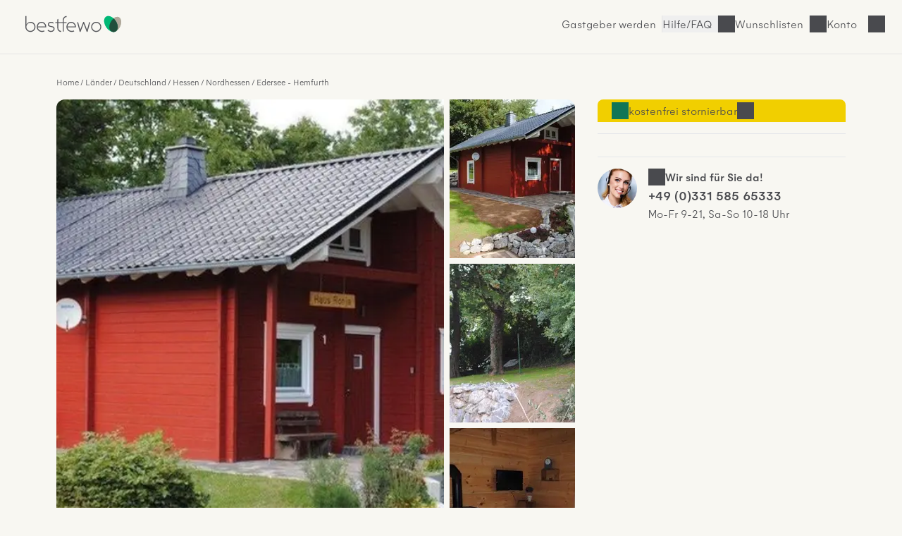

--- FILE ---
content_type: text/html; charset=UTF-8
request_url: https://www.bestfewo.de/expose/18368544
body_size: 48613
content:
<!DOCTYPE html><html lang="de" prefix="og:http://ogp.me/ns#" class="scroll-smooth">
    <head>
        <meta charset="utf-8" />
        <meta name="viewport" content="width=device-width, initial-scale=1, minimum-scale=1.0" />
        <meta http-equiv="X-UA-Compatible" content="IE=edge" />
        <title>Ferienhaus für 6 Personen (100m²) in Edertal mit Kamin oder Ofen, WLAN, Internetzugang</title>

                    <link rel="apple-touch-icon" sizes="180x180" href="/apple-touch-icon.png">
            <link rel="icon" href="/favicon.ico">
            <link rel="icon" href="/favicon.svg" type="image/svg+xml">
            <link rel="icon" type="image/png" sizes="32x32" href="/favicon-32x32.png">
            <link rel="icon" type="image/png" sizes="16x16" href="/favicon-16x16.png">
            <link rel="manifest" href="/site.webmanifest">
            <link rel="mask-icon" href="/safari-pinned-tab.svg" color="#00b875">
            <link rel="canonical" href="https://www.bestfewo.de/expose/18368544" />            <meta name="msapplication-TileColor" content="#f8f7f2">
            <meta name="theme-color" content="#2D4D3D">
            <meta name="description" content="Ferienhaus Ronja mit Kamin oder Ofen,WLAN,Internetzugang,Gartennutzung,Grillmöglichkeit und 2 Schlafzimmer ab 100 € in Edertal (ID:18368544) - bestfewo" />
            <meta name="robots" content="index,follow"/>
            <meta name="author" content="bestfewo" />
                            <meta property="og:admin" content="208438835887511">
            <meta property="og:site_name" content="bestfewo">
            <meta property="og:url" content="https://www.bestfewo.de/expose/18368544">
            <meta property="og:type" content="website" />
            <meta property="og:title" content="Ferienhaus für 6 Personen (100m²) in Edertal mit Kamin oder Ofen, WLAN, Internetzugang" />
            <meta property="og:description" content="Ferienhaus Ronja mit Kamin oder Ofen,WLAN,Internetzugang,Gartennutzung,Grillmöglichkeit und 2 Schlafzimmer ab 100 € in Edertal (ID:18368544) - bestfewo" />
            <meta name="twitter:site" content="@bestfewo">
            <meta name="twitter:card" content="summary_large_image">
            <meta name="twitter:title" content="Ferienhaus für 6 Personen (100m²) in Edertal mit Kamin oder Ofen, WLAN, Internetzugang" />
            <meta name="twitter:description" content="Ferienhaus Ronja mit Kamin oder Ofen,WLAN,Internetzugang,Gartennutzung,Grillmöglichkeit und 2 Schlafzimmer ab 100 € in Edertal (ID:18368544) - bestfewo" />
            <meta name="facebook-domain-verification" content="4a23qd7musxz5w1fcgb89xsf1bvgfy" />
            
            <meta property="og:image" content="https://img.bestfewo.de/unterkunft-edertal-001/866/513/890-1280x720.webp">
        <meta name="twitter:image" content="https://img.bestfewo.de/unterkunft-edertal-001/866/513/890-1280x720.webp">
        <meta name="twitter:image:alt" content="Ferienhaus für 6 Personen (100m²) in Edertal mit Kamin oder Ofen, WLAN, Internetzugang">
            
                
            <link rel="preconnect" href="https://img.bestfewo.de"/>

                        <link rel="stylesheet" href="/build/app.69e2bf6a.css" crossorigin="anonymous">
        
    <link rel="stylesheet" href="/build/267.1b69c8ec.css" crossorigin="anonymous"><link rel="stylesheet" href="/build/expose.a6182a25.css" crossorigin="anonymous">
    <link rel="stylesheet" href="/build/hyperpage.5aa322fe.css" crossorigin="anonymous">

        <script type="text/javascript">
    /*<![CDATA[*/
    
    var dataLayer = window.dataLayer || [];
    dataLayer.push({"content_group":"expose","destination":{"city":"Edertal","region":"Nordhessen","province":"Hessen","country":"Deutschland"}});

    var _mtm = window._mtm || [];
    _mtm.push({"handler":"HrsHandler"});

        /*]]>*/
</script>
                        <script src="/build/runtime.e3e5fbc7.js" crossorigin="anonymous" defer></script><script src="/build/979.60baa055.js" crossorigin="anonymous" defer></script><script src="/build/463.06b6c3c7.js" crossorigin="anonymous" defer></script><script src="/build/168.b23c73ce.js" crossorigin="anonymous" defer></script><script src="/build/app.196cb7d3.js" crossorigin="anonymous" defer></script>
        
    <script src="/build/267.986c03ad.js" crossorigin="anonymous" defer></script><script src="/build/expose.52e52fcc.js" crossorigin="anonymous" defer></script>
    <script src="/build/exposePolyfills.bc9a1a47.js" crossorigin="anonymous" defer></script>
    <script src="/build/exposeMain.b59697f4.js" crossorigin="anonymous" defer></script>

                                            <!-- Google Tag Manager -->
    <script type="text/javascript">(function (w, d, s, l, i) {
            w[l] = w[l] || [];
            w[l].push({
                'gtm.start':
                    new Date().getTime(), event: 'gtm.js'
            });
            var f = d.getElementsByTagName(s)[0],
                j = d.createElement(s), dl = l != 'dataLayer' ? '&l=' + l : '';
            j.async = true;
            j.src =
                '//www.googletagmanager.com/gtm.js?id=' + i + dl;
            f.parentNode.insertBefore(j, f);
        })(window, document, 'script', 'dataLayer', 'GTM-N7DMG6');</script>
    <!-- End Google Tag Manager -->

                            <!-- Matomo -->
<script>
    var _paq = window._paq = window._paq || [];
    /* tracker methods like "setCustomDimension" should be called before "trackPageView" */
    _paq.push(['trackPageView']);
    _paq.push(['enableLinkTracking']);
    (function () {
        var u = "https://bestfewo.matomo.cloud/";
        _paq.push(['setTrackerUrl', u + 'matomo.php']);
        _paq.push(['setSiteId', '1']);
        var d = document, g = d.createElement('script'), s = d.getElementsByTagName('script')[0];
        g.async = true;
        g.src = '//cdn.matomo.cloud/bestfewo.matomo.cloud/matomo.js';
        s.parentNode.insertBefore(g, s);
    })();
<!-- End Matomo Code -->
<!-- Matomo Tag Manager -->
    var _mtm = window._mtm = window._mtm || [];
    _mtm.push({'mtm.startTime': (new Date().getTime()), 'event': 'mtm.Start'});
    (function() {
        var d=document, g=d.createElement('script'), s=d.getElementsByTagName('script')[0];
                g.async=true; g.src='https://cdn.matomo.cloud/bestfewo.matomo.cloud/container_gKB8OYSL.js';
                s.parentNode.insertBefore(g,s);
    })();
</script>
<!-- End Matomo Tag Manager -->

            </head>
    <body>
                            <header class="flex place-items-center items-center gap-3 z-20 justify-end bg-off_white border-b border-light_grey pt-2 pb-3 px-4 md:pt-4 md:pb-6 md:px-8 ">
    <a href="/" class="mr-auto">
        <picture>
            <img src="/build/images/bestfewo_logo.svg" height="36" width="177"
                 alt="bestfewo.de Logo"
                 aria-label="Home" loading="eager"
                 class="h-9 w-36 p-2 md:p-1 ">
        </picture>
    </a>

        
                    <a href="/gastgeber" class="hidden lg:inline-block hover:text-oxford_green xl:inline-block border-r border-light_grey pr-2">Gastgeber werden</a>
        
        <button class="before:md:hidden icon icon-phone font-light hover:text-oxford_green border-r border-light_grey pr-2">
            <a class="hidden md:block" href="/faq">Hilfe/FAQ</a>
        </button>

                    <p class="icon icon-heart cursor-pointer hover:text-oxford_green border-r border-light_grey pr-2" id="wishlistLogin"><span class="hidden md:block">Wunschlisten</span></p>
        
                    <p id="login" class="icon cursor-pointer mr-9 hover:text-oxford_green lg:mr-8 icon-user">
                <span class="hidden md:block">Konto</span>
            </p>
        
            </header>
<div id="loginSelectModal" class="w-screen h-screen top-0 left-0 fixed hidden z-30">
  <div id="loginSelectBackdrop" class="w-screen h-screen bg-warm_anthrazite/70"></div>
  <div id ="loginSelectContent" class="w-96 h-screen fixed top-0 right-0 bg-pure_white p-8 overflow-auto">
    <div id="loggedOut" >
      <div class="flex justify-between">
        <p class="font-medium mb-8" id="modalHeading">Konto</p>
        <button id="loginSelectClose" title="Login Modal schließen" class="icon icon-close w-4 h-4"></button>
      </div>
      <div class="mb-14">
        <p class="font-medium mb-6"><span id="loginHeading">Für Urlauber</span></p>
        <button id="loginUserButton" class="button button--primary button--full px-8 py-4 mb-4">Anmelden</button>
        <button id="registerUserButton" class="button button--secondary button--full px-8 py-4">Registrieren</button>
      </div>
      <div id="pvLogin" class="mb-14">
        <p class="font-medium mb-6">Für Gastgeber</p>
        <a href="https://gastgeber.login.bestfewo.de/" class="block button button--primary button--full px-8 py-4 mb-4">Anmelden</a>
        <a href="/gastgeber" class="block button button--secondary button--full px-8 py-4">Registrieren</a>
      </div>
      <div id="agencyLogin" >
        <p class="font-medium mb-6">Für Reisebüros</p>
        <a href="/reisebuero/login" class="block button button--primary button--full px-8 py-4 mb-4">Anmelden</a>
        <a href="/reisebuero/registrierung" class="block button button--secondary button--full px-8 py-4">Registrieren</a>
      </div>
    </div>
    <div id="registerUserModal" class="hidden">
      <div class="icon spinner-icon-large mt-20 ml-32"></div>
    </div>
    <div id="loginUserModal" class="hidden">
      <div class="icon spinner-icon-large mt-20 ml-32"></div>
    </div>
    <div id="loggedIn" class="hidden">
      <div class="flex justify-between mb-8">
                <p>Hallo <span class="font-medium">Gast</span></p>
        <button id="loggedInClose" title="Login Modal schließen" class="icon icon-close w-4 h-4"></button>
      </div>
      <a href="/mein-bestfewo" class="mb-6 icon icon-heart flex w-full font-medium"><span class="flex-1 text-left">Wunschlisten</span><i class="icon icon-arrow-right"></i></a>
              <hr class="w-full text-light_grey my-8">
      <a href="/logout" class="button block button--secondary px-8 py-4 mb-8">Abmelden</a>
    </div>
    <div id="account" class="hidden">
      <div class="icon spinner-icon-large mt-20 ml-32"></div>
    </div>
  </div>
</div>

                    <main class="main-section">
        <div class="flex flex-col col-span-6 lg:col-span-12 max-w-[70rem] mx-4 md:mx-0">
            <nav class="col-span-6 lg:col-span-12 md:mb-4 md:mt-8">
                    <ol class="expose__breadcrumb breadcrumb !mt-12 lg:!mt-0">
                    <li class="breadcrumb__item"><a href="/">Home</a></li>
                    <li class="breadcrumb__item"><a href="/laender">Länder</a></li>
                    <li class="breadcrumb__item"><a href="/laender/deutschland">Deutschland</a></li>
                    <li class="breadcrumb__item"><a href="/bundesland/hessen">Hessen</a></li>
                    <li class="breadcrumb__item"><a href="/ferien/nordhessen">Nordhessen</a></li>
                    <li class="breadcrumb__item"><a href="/ferienort/edersee-hemfurth">Edersee - Hemfurth</a></li>
            </ol>
    <script type="application/ld+json">{"@context":"https:\/\/schema.org","@type":"BreadcrumbList","itemListElement":[{"@type":"ListItem","position":1,"item":{"@id":"\/","name":"Home"}},{"@type":"ListItem","position":2,"item":{"@id":"\/laender","name":"L\u00e4nder"}},{"@type":"ListItem","position":3,"item":{"@id":"\/laender\/deutschland","name":"Deutschland"}},{"@type":"ListItem","position":4,"item":{"@id":"\/bundesland\/hessen","name":"Hessen"}},{"@type":"ListItem","position":5,"item":{"@id":"\/ferien\/nordhessen","name":"Nordhessen"}},{"@type":"ListItem","position":6,"item":{"@id":"\/ferienort\/edersee-hemfurth","name":"Edersee - Hemfurth"}}]}</script>

                                
            </nav>
        </div>
        <section class="section section--gallery px-[-1rem] md:px-0 col-span-6 lg:col-span-8" id="galerie">
                <div class="gallery-grid relative" id="expose-gallery">
        <p class="absolute top-2 text-sm font-medium left-2 bg-pending py-1 px-2 rounded hidden" id="expose-reduced">
            Top-Angebot
        </p>
                                                                        <picture class="imgBig">
                    <source media="(min-width: 1280px)"
                            srcset="
                        https://img.bestfewo.de/unterkunft-edertal-001/866/513/890-800x600.webp 1x,
                        https://img.bestfewo.de/unterkunft-edertal-001/866/513/890-1280x720.webp 2x,"
                    >
                    <source media="(min-width: 1024px)"
                            srcset="
                        https://img.bestfewo.de/unterkunft-edertal-001/866/513/890-500x375.webp 1x,
                        https://img.bestfewo.de/unterkunft-edertal-001/866/513/890-800x600.webp 2x"
                    >
                    <source media="(min-width: 768px)"
                            srcset="
                        https://img.bestfewo.de/unterkunft-edertal-001/866/513/890-400x300.webp 1x,
                        https://img.bestfewo.de/unterkunft-edertal-001/866/513/890-800x600.webp 2x"
                    >
                    <source
                                                        srcset="
                        https://img.bestfewo.de/unterkunft-edertal-001/866/513/890-300x225.webp 300w,
                        https://img.bestfewo.de/unterkunft-edertal-001/866/513/890-400x300.webp 400w,
                        https://img.bestfewo.de/unterkunft-edertal-001/866/513/890-500x375.webp 500w,
                        https://img.bestfewo.de/unterkunft-edertal-001/866/513/890-800x600.webp 800w,
                        https://img.bestfewo.de/unterkunft-edertal-001/866/513/890-1280x720.webp 1280w"
                    >
                    <img id="galleryFirst" src="https://img.bestfewo.de/unterkunft-edertal-001/866/513/890-800x600.webp" alt=" " title=" "
                        data-splide-lazy-srcset="https://img.bestfewo.de/unterkunft-edertal-001/866/513/890-300x225.webp 300w, https://img.bestfewo.de/unterkunft-edertal-001/866/513/890-400x300.webp 400w, https://img.bestfewo.de/unterkunft-edertal-001/866/513/890-500x375.webp 500w, https://img.bestfewo.de/unterkunft-edertal-001/866/513/890-800x600.webp 800w, https://img.bestfewo.de/unterkunft-edertal-001/866/513/890-1280x720.webp 1280w" width="800" height="600"/>
                </picture>
                                                                                    <picture class="imgSmall">
                    <img loading="lazy" width="auto" height="100%" src="https://img.bestfewo.de/unterkunft-edertal-001/866/513/892-300x225.webp" alt=" " title=" "
                        data-splide-lazy-srcset="https://img.bestfewo.de/unterkunft-edertal-001/866/513/892-300x225.webp 300w, https://img.bestfewo.de/unterkunft-edertal-001/866/513/892-400x300.webp 400w, https://img.bestfewo.de/unterkunft-edertal-001/866/513/892-500x375.webp 500w, https://img.bestfewo.de/unterkunft-edertal-001/866/513/892-800x600.webp 800w, https://img.bestfewo.de/unterkunft-edertal-001/866/513/892-1280x720.webp 1280w"/>
                </picture>
                                                                                    <picture class="imgSmall">
                    <img loading="lazy" width="auto" height="100%" src="https://img.bestfewo.de/unterkunft-edertal-001/866/513/893-300x225.webp" alt=" " title=" "
                        data-splide-lazy-srcset="https://img.bestfewo.de/unterkunft-edertal-001/866/513/893-300x225.webp 300w, https://img.bestfewo.de/unterkunft-edertal-001/866/513/893-400x300.webp 400w, https://img.bestfewo.de/unterkunft-edertal-001/866/513/893-500x375.webp 500w, https://img.bestfewo.de/unterkunft-edertal-001/866/513/893-800x600.webp 800w, https://img.bestfewo.de/unterkunft-edertal-001/866/513/893-1280x720.webp 1280w"/>
                </picture>
                                                                                    <picture class="imgSmall">
                    <img loading="lazy" width="auto" height="100%" src="https://img.bestfewo.de/unterkunft-edertal-001/866/513/919-300x225.webp" alt=" " title=" "
                        data-splide-lazy-srcset="https://img.bestfewo.de/unterkunft-edertal-001/866/513/919-300x225.webp 300w, https://img.bestfewo.de/unterkunft-edertal-001/866/513/919-400x300.webp 400w, https://img.bestfewo.de/unterkunft-edertal-001/866/513/919-500x375.webp 500w, https://img.bestfewo.de/unterkunft-edertal-001/866/513/919-800x600.webp 800w, https://img.bestfewo.de/unterkunft-edertal-001/866/513/919-1280x720.webp 1280w"/>
                </picture>
                                                                                    <picture class="hidden">
                    <img width="auto" height="100%" data-splide-lazy-srcset="https://img.bestfewo.de/unterkunft-edertal-001/866/513/921-300x225.webp 300w, https://img.bestfewo.de/unterkunft-edertal-001/866/513/921-400x300.webp 400w, https://img.bestfewo.de/unterkunft-edertal-001/866/513/921-500x375.webp 500w, https://img.bestfewo.de/unterkunft-edertal-001/866/513/921-800x600.webp 800w, https://img.bestfewo.de/unterkunft-edertal-001/866/513/921-1280x720.webp 1280w" alt=" " title=" " loading="lazy" src="[data-uri]"/>
                </picture>
                                                                                    <picture class="hidden">
                    <img width="auto" height="100%" data-splide-lazy-srcset="https://img.bestfewo.de/unterkunft-edertal-001/866/513/923-300x225.webp 300w, https://img.bestfewo.de/unterkunft-edertal-001/866/513/923-400x300.webp 400w, https://img.bestfewo.de/unterkunft-edertal-001/866/513/923-500x375.webp 500w, https://img.bestfewo.de/unterkunft-edertal-001/866/513/923-800x600.webp 800w, https://img.bestfewo.de/unterkunft-edertal-001/866/513/923-1280x720.webp 1280w" alt=" " title=" " loading="lazy" src="[data-uri]"/>
                </picture>
                                                                                    <picture class="hidden">
                    <img width="auto" height="100%" data-splide-lazy-srcset="https://img.bestfewo.de/unterkunft-edertal-001/866/513/927-300x225.webp 300w, https://img.bestfewo.de/unterkunft-edertal-001/866/513/927-400x300.webp 400w, https://img.bestfewo.de/unterkunft-edertal-001/866/513/927-500x375.webp 500w, https://img.bestfewo.de/unterkunft-edertal-001/866/513/927-800x600.webp 800w, https://img.bestfewo.de/unterkunft-edertal-001/866/513/927-1280x720.webp 1280w" alt=" " title=" " loading="lazy" src="[data-uri]"/>
                </picture>
                                                                                    <picture class="hidden">
                    <img width="auto" height="100%" data-splide-lazy-srcset="https://img.bestfewo.de/unterkunft-edertal-001/866/513/932-300x225.webp 300w, https://img.bestfewo.de/unterkunft-edertal-001/866/513/932-400x300.webp 400w, https://img.bestfewo.de/unterkunft-edertal-001/866/513/932-500x375.webp 500w, https://img.bestfewo.de/unterkunft-edertal-001/866/513/932-800x600.webp 800w, https://img.bestfewo.de/unterkunft-edertal-001/866/513/932-1280x720.webp 1280w" alt=" " title=" " loading="lazy" src="[data-uri]"/>
                </picture>
                                                                                    <picture class="hidden">
                    <img width="auto" height="100%" data-splide-lazy-srcset="https://img.bestfewo.de/unterkunft-edertal-001/866/513/935-300x225.webp 300w, https://img.bestfewo.de/unterkunft-edertal-001/866/513/935-400x300.webp 400w, https://img.bestfewo.de/unterkunft-edertal-001/866/513/935-500x375.webp 500w, https://img.bestfewo.de/unterkunft-edertal-001/866/513/935-800x600.webp 800w, https://img.bestfewo.de/unterkunft-edertal-001/866/513/935-1280x720.webp 1280w" alt=" " title=" " loading="lazy" src="[data-uri]"/>
                </picture>
                                                                                    <picture class="hidden">
                    <img width="auto" height="100%" data-splide-lazy-srcset="https://img.bestfewo.de/unterkunft-edertal-001/866/513/940-300x225.webp 300w, https://img.bestfewo.de/unterkunft-edertal-001/866/513/940-400x300.webp 400w, https://img.bestfewo.de/unterkunft-edertal-001/866/513/940-500x375.webp 500w, https://img.bestfewo.de/unterkunft-edertal-001/866/513/940-800x600.webp 800w, https://img.bestfewo.de/unterkunft-edertal-001/866/513/940-1280x720.webp 1280w" alt=" " title=" " loading="lazy" src="[data-uri]"/>
                </picture>
                                                                                    <picture class="hidden">
                    <img width="auto" height="100%" data-splide-lazy-srcset="https://img.bestfewo.de/unterkunft-edertal-001/866/513/944-300x225.webp 300w, https://img.bestfewo.de/unterkunft-edertal-001/866/513/944-400x300.webp 400w, https://img.bestfewo.de/unterkunft-edertal-001/866/513/944-500x375.webp 500w, https://img.bestfewo.de/unterkunft-edertal-001/866/513/944-800x600.webp 800w, https://img.bestfewo.de/unterkunft-edertal-001/866/513/944-1280x720.webp 1280w" alt=" " title=" " loading="lazy" src="[data-uri]"/>
                </picture>
                        </div>
    <div class="relative">
        <button class="open-gallery hidden link--default" aria-label="Bildergalerie öffnen">
            <svg class="fill-current" width="24" height="24" viewBox="0 0 24 24" fill="none" xmlns="http://www.w3.org/2000/svg">
                <path fill-rule="evenodd" clip-rule="evenodd" d="M9.5 6.5H6.5V9.5H9.5V6.5ZM5 5V11H11V5H5Z"/>
                <path fill-rule="evenodd" clip-rule="evenodd" d="M9.5 14.5H6.5V17.5H9.5V14.5ZM5 13V19H11V13H5Z"/>
                <path fill-rule="evenodd" clip-rule="evenodd" d="M17.5 6.5H14.5V9.5H17.5V6.5ZM13 5V11H19V5H13Z"/>
                <path fill-rule="evenodd" clip-rule="evenodd" d="M17.5 14.5H14.5V17.5H17.5V14.5ZM13 13V19H19V13H13Z"/>
            </svg>
            <span class="hidden font-medium md:ml-1 md:inline">Alle Fotos anzeigen</span>
        </button>
            </div>

        </section>

        <section class="section section--top-features col-span-6 lg:col-span-8 md:mt-3 mx-4 md:mx-0" id="top-features">
            <h1 class="h2 mb-6 md:mb-4" id="title">Ferienhaus für 6 Personen (100 m²) in Edersee - Hemfurth</h1>
<ul class="hidden md:flex gap-6">
            <li class="font-medium">
            <a class="link--default flex" href="#bewertungen">
                <span class="w-20 flex">	<svg width="24" height="24" viewbox="0 0 24 24" fill="none" xmlns="http://www.w3.org/2000/svg" id="18368544-0">
		<defs>
			<clipPath id="clip-full">
				<rect width="24" height="24" x="-24" y="0"/>
			</clipPath>
			<clipPath id="clip-dynamic-18368544-0">
				<rect width="22" height="24" x="-11" y="0"/>
			</clipPath>
		</defs>
		<g>
      <path d="M4.54744 21.1158C4.06797 20.685 3.91733 19.996 4.17324 19.4045L6.27569 14.5443L2.045 11.0515C1.55703 10.6486 1.37436 9.98282 1.58841 9.38733C1.80247 8.79184 2.3672 8.39474 2.99999 8.39474H7.96451L10.1233 3.40444C10.3608 2.85542 10.9018 2.5 11.5 2.5C12.0982 2.5 12.6392 2.85543 12.8767 3.40446L15.0354 8.39474H20C20.6328 8.39474 21.1975 8.79185 21.4116 9.38734C21.6256 9.98283 21.4429 10.6486 20.955 11.0515L16.7242 14.5443L18.8267 19.4045C19.0826 19.996 18.9319 20.685 18.4525 21.1158C17.973 21.5466 17.2719 21.6229 16.711 21.3053L11.5 18.3553L6.28893 21.3053C5.728 21.6229 5.02691 21.5466 4.54744 21.1158ZM11.5 16.6316L17.45 20L14.9 14.1053L20 9.89474H14.0499L11.5 4L8.94995 9.89474H2.99999L8.09995 14.1053L5.54995 20L11.5 16.6316Z" fill="#108160" style="fill:#108160;fill-opacity:1;fill-rule:nonzero" />
      <path  style="fill:#108160;fill-opacity:1;fill-rule:nonzero;stroke:none;stroke-width:0.953541;stroke-dasharray:none" d="m 5.4372592,20.193899 c 0,-0.02448 0.5777691,-1.381567 1.2839316,-3.015766 L 8.0051225,14.20686 5.3620614,12.028384 2.7190001,9.8499072 5.8146478,9.7960814 8.9102953,9.7422554 10.218765,6.7113777 l 1.308468,-3.0308778 1.306502,3.0308778 1.306504,3.0308777 3.094542,0.053827 3.094545,0.053825 -2.604137,2.1486096 c -1.432273,1.181738 -2.604135,2.202011 -2.604135,2.267276 0,0.06527 0.561208,1.41526 1.247129,2.999989 0.68592,1.58473 1.228278,2.900185 1.205239,2.923236 -0.02304,0.02305 -1.365435,-0.707287 -2.983103,-1.622974 -1.617667,-0.915686 -2.995251,-1.664733 -3.061299,-1.664551 -0.06605,2.15e-4 -1.445988,0.751061 -3.0665354,1.668617 -2.921873,1.654372 -3.0252254,1.709846 -3.0252254,1.623789 z" />
    </g>
  </svg> 
	<svg width="24" height="24" viewbox="0 0 24 24" fill="none" xmlns="http://www.w3.org/2000/svg" id="18368544-1">
		<defs>
			<clipPath id="clip-full">
				<rect width="24" height="24" x="-24" y="0"/>
			</clipPath>
			<clipPath id="clip-dynamic-18368544-1">
				<rect width="22" height="24" x="-11" y="0"/>
			</clipPath>
		</defs>
		<g>
      <path d="M4.54744 21.1158C4.06797 20.685 3.91733 19.996 4.17324 19.4045L6.27569 14.5443L2.045 11.0515C1.55703 10.6486 1.37436 9.98282 1.58841 9.38733C1.80247 8.79184 2.3672 8.39474 2.99999 8.39474H7.96451L10.1233 3.40444C10.3608 2.85542 10.9018 2.5 11.5 2.5C12.0982 2.5 12.6392 2.85543 12.8767 3.40446L15.0354 8.39474H20C20.6328 8.39474 21.1975 8.79185 21.4116 9.38734C21.6256 9.98283 21.4429 10.6486 20.955 11.0515L16.7242 14.5443L18.8267 19.4045C19.0826 19.996 18.9319 20.685 18.4525 21.1158C17.973 21.5466 17.2719 21.6229 16.711 21.3053L11.5 18.3553L6.28893 21.3053C5.728 21.6229 5.02691 21.5466 4.54744 21.1158ZM11.5 16.6316L17.45 20L14.9 14.1053L20 9.89474H14.0499L11.5 4L8.94995 9.89474H2.99999L8.09995 14.1053L5.54995 20L11.5 16.6316Z" fill="#108160" style="fill:#108160;fill-opacity:1;fill-rule:nonzero" />
      <path  style="fill:#108160;fill-opacity:1;fill-rule:nonzero;stroke:none;stroke-width:0.953541;stroke-dasharray:none" d="m 5.4372592,20.193899 c 0,-0.02448 0.5777691,-1.381567 1.2839316,-3.015766 L 8.0051225,14.20686 5.3620614,12.028384 2.7190001,9.8499072 5.8146478,9.7960814 8.9102953,9.7422554 10.218765,6.7113777 l 1.308468,-3.0308778 1.306502,3.0308778 1.306504,3.0308777 3.094542,0.053827 3.094545,0.053825 -2.604137,2.1486096 c -1.432273,1.181738 -2.604135,2.202011 -2.604135,2.267276 0,0.06527 0.561208,1.41526 1.247129,2.999989 0.68592,1.58473 1.228278,2.900185 1.205239,2.923236 -0.02304,0.02305 -1.365435,-0.707287 -2.983103,-1.622974 -1.617667,-0.915686 -2.995251,-1.664733 -3.061299,-1.664551 -0.06605,2.15e-4 -1.445988,0.751061 -3.0665354,1.668617 -2.921873,1.654372 -3.0252254,1.709846 -3.0252254,1.623789 z" />
    </g>
  </svg> 
	<svg width="24" height="24" viewbox="0 0 24 24" fill="none" xmlns="http://www.w3.org/2000/svg" id="18368544-2">
		<defs>
			<clipPath id="clip-full">
				<rect width="24" height="24" x="-24" y="0"/>
			</clipPath>
			<clipPath id="clip-dynamic-18368544-2">
				<rect width="22" height="24" x="-11" y="0"/>
			</clipPath>
		</defs>
		<g>
      <path d="M4.54744 21.1158C4.06797 20.685 3.91733 19.996 4.17324 19.4045L6.27569 14.5443L2.045 11.0515C1.55703 10.6486 1.37436 9.98282 1.58841 9.38733C1.80247 8.79184 2.3672 8.39474 2.99999 8.39474H7.96451L10.1233 3.40444C10.3608 2.85542 10.9018 2.5 11.5 2.5C12.0982 2.5 12.6392 2.85543 12.8767 3.40446L15.0354 8.39474H20C20.6328 8.39474 21.1975 8.79185 21.4116 9.38734C21.6256 9.98283 21.4429 10.6486 20.955 11.0515L16.7242 14.5443L18.8267 19.4045C19.0826 19.996 18.9319 20.685 18.4525 21.1158C17.973 21.5466 17.2719 21.6229 16.711 21.3053L11.5 18.3553L6.28893 21.3053C5.728 21.6229 5.02691 21.5466 4.54744 21.1158ZM11.5 16.6316L17.45 20L14.9 14.1053L20 9.89474H14.0499L11.5 4L8.94995 9.89474H2.99999L8.09995 14.1053L5.54995 20L11.5 16.6316Z" fill="#108160" style="fill:#108160;fill-opacity:1;fill-rule:nonzero" />
      <path  style="fill:#108160;fill-opacity:1;fill-rule:nonzero;stroke:none;stroke-width:0.953541;stroke-dasharray:none" d="m 5.4372592,20.193899 c 0,-0.02448 0.5777691,-1.381567 1.2839316,-3.015766 L 8.0051225,14.20686 5.3620614,12.028384 2.7190001,9.8499072 5.8146478,9.7960814 8.9102953,9.7422554 10.218765,6.7113777 l 1.308468,-3.0308778 1.306502,3.0308778 1.306504,3.0308777 3.094542,0.053827 3.094545,0.053825 -2.604137,2.1486096 c -1.432273,1.181738 -2.604135,2.202011 -2.604135,2.267276 0,0.06527 0.561208,1.41526 1.247129,2.999989 0.68592,1.58473 1.228278,2.900185 1.205239,2.923236 -0.02304,0.02305 -1.365435,-0.707287 -2.983103,-1.622974 -1.617667,-0.915686 -2.995251,-1.664733 -3.061299,-1.664551 -0.06605,2.15e-4 -1.445988,0.751061 -3.0665354,1.668617 -2.921873,1.654372 -3.0252254,1.709846 -3.0252254,1.623789 z" />
    </g>
  </svg> 
	<svg width="24" height="24" viewbox="0 0 24 24" fill="none" xmlns="http://www.w3.org/2000/svg" id="18368544-3">
		<defs>
			<clipPath id="clip-full">
				<rect width="24" height="24" x="-24" y="0"/>
			</clipPath>
			<clipPath id="clip-dynamic-18368544-3">
				<rect width="22" height="24" x="-11" y="0"/>
			</clipPath>
		</defs>
		<g>
      <path d="M4.54744 21.1158C4.06797 20.685 3.91733 19.996 4.17324 19.4045L6.27569 14.5443L2.045 11.0515C1.55703 10.6486 1.37436 9.98282 1.58841 9.38733C1.80247 8.79184 2.3672 8.39474 2.99999 8.39474H7.96451L10.1233 3.40444C10.3608 2.85542 10.9018 2.5 11.5 2.5C12.0982 2.5 12.6392 2.85543 12.8767 3.40446L15.0354 8.39474H20C20.6328 8.39474 21.1975 8.79185 21.4116 9.38734C21.6256 9.98283 21.4429 10.6486 20.955 11.0515L16.7242 14.5443L18.8267 19.4045C19.0826 19.996 18.9319 20.685 18.4525 21.1158C17.973 21.5466 17.2719 21.6229 16.711 21.3053L11.5 18.3553L6.28893 21.3053C5.728 21.6229 5.02691 21.5466 4.54744 21.1158ZM11.5 16.6316L17.45 20L14.9 14.1053L20 9.89474H14.0499L11.5 4L8.94995 9.89474H2.99999L8.09995 14.1053L5.54995 20L11.5 16.6316Z" fill="#108160" style="fill:#108160;fill-opacity:1;fill-rule:nonzero" />
      <path  style="fill:#108160;fill-opacity:1;fill-rule:nonzero;stroke:none;stroke-width:0.953541;stroke-dasharray:none" d="m 5.4372592,20.193899 c 0,-0.02448 0.5777691,-1.381567 1.2839316,-3.015766 L 8.0051225,14.20686 5.3620614,12.028384 2.7190001,9.8499072 5.8146478,9.7960814 8.9102953,9.7422554 10.218765,6.7113777 l 1.308468,-3.0308778 1.306502,3.0308778 1.306504,3.0308777 3.094542,0.053827 3.094545,0.053825 -2.604137,2.1486096 c -1.432273,1.181738 -2.604135,2.202011 -2.604135,2.267276 0,0.06527 0.561208,1.41526 1.247129,2.999989 0.68592,1.58473 1.228278,2.900185 1.205239,2.923236 -0.02304,0.02305 -1.365435,-0.707287 -2.983103,-1.622974 -1.617667,-0.915686 -2.995251,-1.664733 -3.061299,-1.664551 -0.06605,2.15e-4 -1.445988,0.751061 -3.0665354,1.668617 -2.921873,1.654372 -3.0252254,1.709846 -3.0252254,1.623789 z" />
    </g>
  </svg> 
	<svg width="24" height="24" viewbox="0 0 24 24" fill="none" xmlns="http://www.w3.org/2000/svg" id="18368544-4">
		<defs>
			<clipPath id="clip-full">
				<rect width="24" height="24" x="-24" y="0"/>
			</clipPath>
			<clipPath id="clip-dynamic-18368544-4">
				<rect width="22" height="24" x="-11" y="0"/>
			</clipPath>
		</defs>
		<g>
      <path d="M4.54744 21.1158C4.06797 20.685 3.91733 19.996 4.17324 19.4045L6.27569 14.5443L2.045 11.0515C1.55703 10.6486 1.37436 9.98282 1.58841 9.38733C1.80247 8.79184 2.3672 8.39474 2.99999 8.39474H7.96451L10.1233 3.40444C10.3608 2.85542 10.9018 2.5 11.5 2.5C12.0982 2.5 12.6392 2.85543 12.8767 3.40446L15.0354 8.39474H20C20.6328 8.39474 21.1975 8.79185 21.4116 9.38734C21.6256 9.98283 21.4429 10.6486 20.955 11.0515L16.7242 14.5443L18.8267 19.4045C19.0826 19.996 18.9319 20.685 18.4525 21.1158C17.973 21.5466 17.2719 21.6229 16.711 21.3053L11.5 18.3553L6.28893 21.3053C5.728 21.6229 5.02691 21.5466 4.54744 21.1158ZM11.5 16.6316L17.45 20L14.9 14.1053L20 9.89474H14.0499L11.5 4L8.94995 9.89474H2.99999L8.09995 14.1053L5.54995 20L11.5 16.6316Z" fill="#108160" style="fill:#108160;fill-opacity:1;fill-rule:nonzero" />
      <path clip-path="url(#clip-dynamic-18368544-4)" style="fill:#108160;fill-opacity:1;fill-rule:nonzero;stroke:none;stroke-width:0.953541;stroke-dasharray:none" d="m 5.4372592,20.193899 c 0,-0.02448 0.5777691,-1.381567 1.2839316,-3.015766 L 8.0051225,14.20686 5.3620614,12.028384 2.7190001,9.8499072 5.8146478,9.7960814 8.9102953,9.7422554 10.218765,6.7113777 l 1.308468,-3.0308778 1.306502,3.0308778 1.306504,3.0308777 3.094542,0.053827 3.094545,0.053825 -2.604137,2.1486096 c -1.432273,1.181738 -2.604135,2.202011 -2.604135,2.267276 0,0.06527 0.561208,1.41526 1.247129,2.999989 0.68592,1.58473 1.228278,2.900185 1.205239,2.923236 -0.02304,0.02305 -1.365435,-0.707287 -2.983103,-1.622974 -1.617667,-0.915686 -2.995251,-1.664733 -3.061299,-1.664551 -0.06605,2.15e-4 -1.445988,0.751061 -3.0665354,1.668617 -2.921873,1.654372 -3.0252254,1.709846 -3.0252254,1.623789 z" />
    </g>
  </svg> 
</span>
                <span class="text-green_dark">4.5&nbsp;</span>
                <span class="text-mid_grey font-normal whitespace-nowrap">(26 Bewertungen)</span>
            </a>
        </li>
        <li class="icon icon-house font-medium whitespace-nowrap">Nr. 18368544</li>
    <li id="object-18368544" class="link--default flex heart flex-row add-to-notepad link--default items-start" data-id="18368544"  data-title="Ferienhaus für 6 Personen (100 m²) in Edersee - Hemfurth" data-imgsrc="001/866/513/890" title="Zum Merkzettel hinzufügen">
        <svg data-id="18368544" width="24" height="24" viewbox="0 0 24 24" fill="none" xmlns="http://www.w3.org/2000/svg">
			<path fill-rule="evenodd" clip-rule="evenodd" d="M9.91334 6.31311C9.20978 5.84513 8.2352 5.53164 6.86787 5.93667C5.86364 6.23414 5.20552 7.07556 4.9141 8.18402C4.62003 9.30262 4.73947 10.575 5.19091 11.5058C6.17229 13.5293 8.56361 16.5667 11.9959 18.1749C15.3474 16.555 17.9125 13.3569 18.8104 11.5058C19.264 10.5707 19.3898 9.308 19.0921 8.20399C18.7991 7.11749 18.127 6.26911 17.0436 5.95835C14.5185 5.23409 13.1942 7.05617 12.6247 7.83963C12.6188 7.84786 12.6129 7.85597 12.6071 7.86397L12.0005 8.69797L11.394 7.86397C11.3763 7.83971 11.358 7.81431 11.3389 7.78788C11.0547 7.39478 10.6059 6.77374 9.91334 6.31311ZM12.0054 6.19921C11.6901 5.832 11.2714 5.41489 10.7441 5.06416C9.70947 4.37599 8.27853 3.95437 6.44183 4.49844C4.79097 4.98747 3.84497 6.35123 3.4634 7.80264C3.08449 9.2439 3.22322 10.886 3.84127 12.1604C4.97013 14.488 7.70667 17.9467 11.7008 19.6875L12.0048 19.82L12.3073 19.6844C16.1874 17.9451 19.1125 14.32 20.16 12.1604C20.776 10.8904 20.9292 9.25573 20.5403 7.81345C20.1467 6.35366 19.1665 5.00679 17.4571 4.51649C14.6913 3.72316 12.9192 5.15866 12.0054 6.19921Z" fill="#494A4E"/>
		</svg>
        <button class="font-medium">Merken</button>
    </li>
    <li>
        <button class="share-this link--default flex flex-row icon icon-share">Teilen</button>
    </li>

    

</ul>
<ul class="mainfeatures" role="list">
                <li class="mainfeatures__item">
            <figure>
                <div class="icon-frame">
                    <svg class="fill-current" width="64" height="64" viewBox="0 0 64 64" fill="none"
                         xmlns="http://www.w3.org/2000/svg">
                        <path fill-rule="evenodd" clip-rule="evenodd"
                              d="M14 17.5H50C51.3807 17.5 52.5 18.6193 52.5 20V30.5H47.3229C47.7381 30.1335 48 29.5973 48 29V25C48 23.8954 47.1046 23 46 23H37C35.8954 23 35 23.8954 35 25V29C35 29.5973 35.2619 30.1335 35.6771 30.5H28.3229C28.7381 30.1335 29 29.5973 29 29V25C29 23.8954 28.1046 23 27 23H18C16.8954 23 16 23.8954 16 25V29C16 29.5973 16.2619 30.1335 16.6771 30.5H11.5V20C11.5 18.6193 12.6193 17.5 14 17.5ZM10 30.5V20C10 17.7909 11.7909 16 14 16H50C52.2091 16 54 17.7909 54 20V30.5H56C56.5523 30.5 57 30.9477 57 31.5V34.5C57 34.5863 56.9891 34.6701 56.9685 34.75C56.9891 34.8299 57 34.9137 57 35V44C57 44.5523 56.5523 45 56 45H55V48.5H50L48.6 45H15.4L14 48.5H9V45H8C7.44771 45 7 44.5523 7 44V35C7 34.9137 7.01094 34.8299 7.0315 34.75C7.01094 34.6701 7 34.5863 7 34.5V31.5C7 30.9477 7.44772 30.5 8 30.5H10ZM48 43.5H55H55.5V35.5H8.5V43.5H9H16H48ZM50.2155 45L51.0155 47H53.5V45H50.2155ZM10.5 45H13.7845L12.9845 47H10.5V45ZM54 32H10H8.5V34H55.5V32H54ZM27 24.5H18C17.7239 24.5 17.5 24.7239 17.5 25V29C17.5 29.2761 17.7239 29.5 18 29.5H27C27.2761 29.5 27.5 29.2761 27.5 29V25C27.5 24.7239 27.2761 24.5 27 24.5ZM37 24.5H46C46.2761 24.5 46.5 24.7239 46.5 25V29C46.5 29.2761 46.2761 29.5 46 29.5H37C36.7239 29.5 36.5 29.2761 36.5 29V25C36.5 24.7239 36.7239 24.5 37 24.5Z"/>
                    </svg>
                </div>
                <figcaption>2 Schlafzimmer</figcaption>
            </figure>
        </li>
            
            <li class="mainfeatures__item">
            <figure>
                <div class="icon-frame">
                    <svg class="fill-current" width="64" height="64" viewBox="0 0 64 64" fill="none"
                         xmlns="http://www.w3.org/2000/svg">
                        <path fill-rule="evenodd" clip-rule="evenodd"
                              d="M52.0061 36.4498L31.5 15.9437L10.9939 36.4498L31.5 56.9559L52.0061 36.4498ZM53.4203 37.1569C53.8108 36.7664 53.8108 36.1332 53.4203 35.7427L32.2071 14.5295C31.8165 14.1389 31.1834 14.1389 30.7929 14.5295L9.57965 35.7427C9.18913 36.1332 9.18913 36.7664 9.57965 37.1569L30.7929 58.3701C31.1834 58.7606 31.8165 58.7606 32.2071 58.3701L53.4203 37.1569ZM27.9644 11.3474L28.8483 12.2313C29.1412 12.5242 29.6161 12.5242 29.909 12.2313C30.2019 11.9384 30.2019 11.4636 29.909 11.1707L27.0805 8.34223C26.7876 8.04934 26.3128 8.04934 26.0199 8.34223C25.727 8.63512 25.727 9.11 26.0199 9.40289L26.9038 10.2868L5.69057 31.5L4.80668 30.6161C4.51378 30.3232 4.03891 30.3232 3.74602 30.6161C3.45312 30.909 3.45312 31.3839 3.74602 31.6768L6.57444 34.5052C6.86734 34.7981 7.34221 34.7981 7.6351 34.5052C7.928 34.2123 7.928 33.7374 7.6351 33.4445L6.75123 32.5607L27.9644 11.3474ZM55.188 33.2678L56.0719 32.3839L35.5658 11.8778L34.682 12.7617C34.3891 13.0545 33.9142 13.0545 33.6213 12.7617C33.3284 12.4688 33.3284 11.9939 33.6213 11.701L34.5052 10.8171L35.5658 9.75643L36.4497 8.87256C36.7426 8.57967 37.2175 8.57967 37.5104 8.87256C37.8033 9.16546 37.8033 9.64033 37.5104 9.93322L36.6265 10.8171L57.1326 31.3232L58.0165 30.4393C58.3094 30.1464 58.7842 30.1464 59.0771 30.4393C59.37 30.7322 59.37 31.2071 59.0771 31.5L56.2487 34.3284C55.9558 34.6213 55.4809 34.6213 55.188 34.3284C54.8951 34.0355 54.8951 33.5607 55.188 33.2678Z"/>
                    </svg>
                </div>
                <figcaption>100 m&sup2;</figcaption>
            </figure>
        </li>
            
            <li class="mainfeatures__item">
            <figure>
                <div class="icon-frame">
                    <svg class="fill-current" width="64" height="64" viewBox="0 0 64 64" fill="none"
                         xmlns="http://www.w3.org/2000/svg">
                        <path fill-rule="evenodd" clip-rule="evenodd"
                              d="M27.5 15C27.5 16.933 25.933 18.5 24 18.5C22.067 18.5 20.5 16.933 20.5 15C20.5 13.067 22.067 11.5 24 11.5C25.933 11.5 27.5 13.067 27.5 15ZM29 15C29 17.7614 26.7614 20 24 20C21.2386 20 19 17.7614 19 15C19 12.2386 21.2386 10 24 10C26.7614 10 29 12.2386 29 15ZM43.5 15C43.5 16.933 41.933 18.5 40 18.5C38.067 18.5 36.5 16.933 36.5 15C36.5 13.067 38.067 11.5 40 11.5C41.933 11.5 43.5 13.067 43.5 15ZM45 15C45 17.7614 42.7614 20 40 20C37.2386 20 35 17.7614 35 15C35 12.2386 37.2386 10 40 10C42.7614 10 45 12.2386 45 15ZM15.25 23C15.25 22.5858 15.5858 22.25 16 22.25H32C32.4142 22.25 32.75 22.5858 32.75 23V27.8366L33.2539 22.9235C33.2931 22.5409 33.6154 22.25 34 22.25H46C46.3846 22.25 46.7068 22.5409 46.7461 22.9235L48.7461 42.4235C48.7883 42.8355 48.4886 43.2038 48.0765 43.2461C47.6645 43.2883 47.2962 42.9886 47.2539 42.5765L45.323 23.75H34.677L32.747 42.568C32.74 42.6457 32.7211 42.7201 32.6922 42.7892C32.6498 42.8909 32.5858 42.9805 32.5066 43.053C32.4236 43.1291 32.3235 43.1867 32.2127 43.2194C32.1332 43.243 32.0486 43.2536 31.9617 43.249C31.7556 43.2387 31.5714 43.1451 31.4421 43.0012C31.3694 42.9204 31.3141 42.8238 31.2819 42.7171C31.2602 42.6454 31.249 42.5695 31.25 42.4914V23.75H16.75V42.5C16.75 42.9142 16.4142 43.25 16 43.25C15.5858 43.25 15.25 42.9142 15.25 42.5V23ZM20 38.25C20.4142 38.25 20.75 38.5858 20.75 39V54C20.75 54.4142 20.4142 54.75 20 54.75C19.5858 54.75 19.25 54.4142 19.25 54V39C19.25 38.5858 19.5858 38.25 20 38.25ZM36.75 39C36.75 38.5858 36.4142 38.25 36 38.25C35.5858 38.25 35.25 38.5858 35.25 39V54C35.25 54.4142 35.5858 54.75 36 54.75C36.4142 54.75 36.75 54.4142 36.75 54V39ZM28 38.25C28.4142 38.25 28.75 38.5858 28.75 39V54C28.75 54.4142 28.4142 54.75 28 54.75C27.5858 54.75 27.25 54.4142 27.25 54V39C27.25 38.5858 27.5858 38.25 28 38.25ZM44.75 39C44.75 38.5858 44.4142 38.25 44 38.25C43.5858 38.25 43.25 38.5858 43.25 39V54C43.25 54.4142 43.5858 54.75 44 54.75C44.4142 54.75 44.75 54.4142 44.75 54V39Z"/>
                    </svg>
                </div>
                <figcaption>Max. 6 Personen</figcaption>
            </figure>
        </li>
            
            <li class="mainfeatures__item">
            <figure>
                <div class="icon-frame">
                    <svg width="64" height="64" viewBox="0 0 64 64" fill="none" xmlns="http://www.w3.org/2000/svg">
    <path fill-rule="evenodd" clip-rule="evenodd" d="M34.2285 29.0679C34.03 28.9772 33.8019 28.9774 33.6036 29.0685C33.4053 29.1595 33.2565 29.3326 33.196 29.5421L33.1956 29.5435L33.1936 29.5506L33.1844 29.5814C33.1761 29.6092 33.1635 29.6511 33.1466 29.7057C33.1128 29.8148 33.0622 29.9743 32.9959 30.172C32.8632 30.5679 32.6684 31.1141 32.4211 31.7145C32.0473 32.6218 31.5752 33.5976 31.0431 34.3689C30.9645 34.2224 30.8834 34.0614 30.7995 33.8888C30.7129 33.7105 30.6213 33.5154 30.527 33.3143C30.3265 32.8868 30.1134 32.4323 29.908 32.0568C29.8668 31.9815 29.7945 31.867 29.6747 31.7675C29.5426 31.6577 29.3291 31.5502 29.0605 31.579C28.8124 31.6057 28.645 31.7363 28.558 31.8226C28.4693 31.9106 28.4109 32.0045 28.3743 32.0714C28.2427 32.3121 28.1546 32.6609 28.0877 32.979C27.9427 33.6681 27.8119 34.6667 27.7024 35.6685C27.5919 36.678 27.5001 37.7189 27.4361 38.5058L27.4161 38.7537L26.0618 38.1346C25.8093 38.0191 25.5138 38.0526 25.2935 38.2216C25.0732 38.3906 24.9643 38.6674 25.0104 38.9411L25.75 38.8167C25.0104 38.9411 25.0106 38.9423 25.0106 38.9426L25.011 38.9448L25.0121 38.9509L25.0156 38.9707C25.0166 38.9761 25.0177 38.9822 25.019 38.9889C25.0216 39.0028 25.0247 39.0195 25.0286 39.039C25.0399 39.0968 25.0569 39.1788 25.0803 39.2816C25.1272 39.4868 25.2003 39.7759 25.3068 40.1211C25.5189 40.8087 25.8679 41.7329 26.4162 42.6639C27.5146 44.5289 29.4715 46.5 32.75 46.5C35.5563 46.5 37.4666 45.3206 38.684 43.8231C39.8783 42.3542 40.3887 40.6053 40.4969 39.4181C40.5202 39.1622 40.4109 38.9121 40.2072 38.7555C40.0035 38.5988 39.7337 38.5574 39.4924 38.6456L38.1283 39.1445C38.3008 38.6726 38.4778 38.1652 38.6408 37.6605C38.8266 37.0852 38.9969 36.5049 39.1216 35.98C39.2433 35.4678 39.3333 34.9605 39.3333 34.55C39.3333 34.2375 39.1396 33.9578 38.8471 33.8479C38.5546 33.738 38.2245 33.8212 38.0187 34.0563L38.0132 34.0626L37.9946 34.0838C37.9781 34.1025 37.9535 34.1302 37.9218 34.1658C37.8585 34.2369 37.767 34.3389 37.6553 34.4614C37.4314 34.7072 37.1284 35.033 36.8092 35.3572C36.7021 35.466 36.5946 35.5732 36.4888 35.6761C36.4951 34.8005 36.4482 33.8194 36.3059 32.8899C36.186 32.1059 35.993 31.3225 35.6849 30.6603C35.3801 30.005 34.9228 29.3853 34.2285 29.0679ZM33.808 32.2858C33.9799 31.8687 34.1275 31.4771 34.2484 31.1387C34.2742 31.1874 34.2997 31.2388 34.3249 31.293C34.5503 31.7775 34.7147 32.4074 34.8232 33.1168C35.0399 34.5334 35.0132 36.123 34.9198 37.1486C34.9006 37.3585 34.9707 37.5667 35.1128 37.7224C35.2549 37.878 35.4559 37.9667 35.6667 37.9667C35.9655 37.9667 36.2225 37.8201 36.3498 37.7425C36.5138 37.6425 36.6845 37.5126 36.8479 37.3768C36.9865 37.2615 37.1318 37.1321 37.2785 36.9954C37.2571 37.0632 37.2354 37.1312 37.2134 37.1995C36.8559 38.3065 36.4254 39.4348 36.1394 40.1321C36.0267 40.407 36.0868 40.7225 36.2928 40.9367C36.4989 41.1508 36.8119 41.2231 37.0909 41.121L38.7548 40.5125C38.5245 41.2757 38.1306 42.1261 37.5201 42.8769C36.5695 44.0461 35.077 45 32.75 45C30.1952 45 28.652 43.5044 27.7087 41.9027C27.3536 41.2997 27.0919 40.6929 26.9035 40.1687L27.7715 40.5654C27.9954 40.6678 28.2553 40.6537 28.4669 40.5278C28.6785 40.4019 28.8148 40.1799 28.8316 39.9342L28.8332 39.911L28.8381 39.8408C28.8425 39.7793 28.849 39.6889 28.8575 39.574C28.8745 39.3443 28.8994 39.0171 28.9311 38.6276C28.9946 37.8478 29.0851 36.822 29.1935 35.8315C29.2494 35.3198 29.3094 34.8248 29.3719 34.3816C29.3977 34.4356 29.4239 34.49 29.4505 34.5446C29.5995 34.8513 29.757 35.1584 29.9203 35.4292C30.0787 35.6916 30.2686 35.9642 30.4939 36.1702C30.7943 36.4448 31.2589 36.4298 31.5409 36.1362C32.5202 35.1167 33.2929 33.5362 33.808 32.2858Z" fill="currentColor"/>
    <path fill-rule="evenodd" clip-rule="evenodd" d="M11.75 11C11.3358 11 11 11.3358 11 11.75V15.75C11 16.1642 11.3358 16.5 11.75 16.5H14V48H11.75C11.3358 48 11 48.3358 11 48.75V52.75C11 53.1642 11.3358 53.5 11.75 53.5H52.75C53.1642 53.5 53.5 53.1642 53.5 52.75V48.75C53.5 48.3358 53.1642 48 52.75 48H50.5V16.5H52.75C53.1642 16.5 53.5 16.1642 53.5 15.75V11.75C53.5 11.3358 53.1642 11 52.75 11H11.75ZM52 15V12.5H12.5V15H52ZM49 16.5V48H45.5V28.75C45.5 23.9175 41.5825 20 36.75 20H27.75C22.9175 20 19 23.9175 19 28.75V48H15.5V16.5H49ZM52 49.5V52H12.5V49.5H52ZM44 28.75V48H20.5V28.75C20.5 24.7459 23.7459 21.5 27.75 21.5H36.75C40.7541 21.5 44 24.7459 44 28.75Z" fill="currentColor"/>
</svg>

                </div>
                <figcaption>Kamin oder Ofen</figcaption>
            </figure>
        </li>
            <li class="mainfeatures__item">
            <figure>
                <div class="icon-frame">
                    <svg width="64" height="64" viewBox="0 0 64 64" fill="none" xmlns="http://www.w3.org/2000/svg">
    <path fill-rule="evenodd" clip-rule="evenodd"
          d="M6.63592 26.5209C13.0474 19.8792 22.0408 15.75 32 15.75C41.9592 15.75 50.9527 19.8792 57.3641 26.5209C57.6518 26.8189 58.1266 26.8273 58.4246 26.5396C58.7227 26.2519 58.731 25.7771 58.4434 25.4791C51.7609 18.5567 42.3828 14.25 32 14.25C21.6173 14.25 12.2391 18.5567 5.55671 25.4791C5.26903 25.7771 5.27741 26.2519 5.57542 26.5396C5.87344 26.8273 6.34824 26.8189 6.63592 26.5209ZM32 25.75C24.8391 25.75 18.3756 28.7299 13.7794 33.5193C13.4926 33.8182 13.0178 33.8279 12.719 33.5411C12.4201 33.2543 12.4103 32.7796 12.6971 32.4807C17.5644 27.4088 24.414 24.25 32 24.25C39.586 24.25 46.4356 27.4088 51.3028 32.4807C51.5896 32.7796 51.5799 33.2543 51.281 33.5411C50.9821 33.8279 50.5074 33.8182 50.2206 33.5193C45.6244 28.7299 39.1608 25.75 32 25.75ZM21.913 39.5623C24.6018 37.1891 28.1319 35.75 32 35.75C35.8681 35.75 39.3982 37.1891 42.087 39.5623C42.3975 39.8364 42.8715 39.8069 43.1456 39.4963C43.4197 39.1857 43.3901 38.7118 43.0796 38.4377C40.1273 35.8319 36.2475 34.25 32 34.25C27.7525 34.25 23.8727 35.8319 20.9204 38.4377C20.6098 38.7118 20.5803 39.1857 20.8544 39.4963C21.1285 39.8069 21.6024 39.8364 21.913 39.5623ZM33.5 46C33.5 46.8284 32.8284 47.5 32 47.5C31.1716 47.5 30.5 46.8284 30.5 46C30.5 45.1716 31.1716 44.5 32 44.5C32.8284 44.5 33.5 45.1716 33.5 46ZM35 46C35 47.6569 33.6569 49 32 49C30.3431 49 29 47.6569 29 46C29 44.3431 30.3431 43 32 43C33.6569 43 35 44.3431 35 46Z"
          fill="currentColor"/>
</svg>

                </div>
                <figcaption>WLAN</figcaption>
            </figure>
        </li>
            <li class="mainfeatures__item">
            <figure>
                <div class="icon-frame">
                    <svg width="64" height="64" viewBox="0 0 64 64" fill="none" xmlns="http://www.w3.org/2000/svg">
    <path fill-rule="evenodd" clip-rule="evenodd"
          d="M12 16.5H52C52.2761 16.5 52.5 16.7239 52.5 17V39C52.5 39.2761 52.2761 39.5 52 39.5H37H27H12C11.7239 39.5 11.5 39.2761 11.5 39V17C11.5 16.7239 11.7239 16.5 12 16.5ZM52 41H37V48.25H40V49.75H37H27H24V48.25H27V41H12C10.8954 41 10 40.1046 10 39V17C10 15.8954 10.8954 15 12 15H52C53.1046 15 54 15.8954 54 17V39C54 40.1046 53.1046 41 52 41ZM28.5 48.25V41H35.5V48.25H28.5ZM35.528 28.75C35.3476 30.8174 34.4213 32.8381 32.75 34.426V28.75H35.528ZM37.0329 28.75C36.8599 31.0813 35.8815 33.3687 34.0986 35.2024C36.9879 34.362 39.1572 31.8301 39.463 28.75H37.0329ZM39.463 27.25H37.0331C36.861 24.9192 35.8835 22.6321 34.0996 20.7979C36.9884 21.6386 39.1572 24.1703 39.463 27.25ZM35.5282 27.25H32.75V21.5735C34.4227 23.1619 35.3485 25.1827 35.5282 27.25ZM31.25 27.25V21.5104C29.4443 23.1006 28.4495 25.1488 28.2662 27.25H31.25ZM28.2729 28.75C28.4726 30.8284 29.4647 32.8649 31.25 34.4688V28.75H28.2729ZM26.7674 28.75C26.9563 31.0657 27.9742 33.3417 29.8167 35.1773C26.9697 34.3123 24.8398 31.7999 24.537 28.75H26.7674ZM26.761 27.25C26.9303 24.9306 27.9332 22.6581 29.774 20.8359C26.9484 21.7129 24.8383 24.2154 24.537 27.25H26.761ZM41 28C41 32.9706 36.9706 37 32 37C27.0294 37 23 32.9706 23 28C23 23.0294 27.0294 19 32 19C36.9706 19 41 23.0294 41 28Z"
          fill="currentColor"/>
</svg>

                </div>
                <figcaption>Internetzugang</figcaption>
            </figure>
        </li>
    </ul>
        </section>
        <section class="section section--description col-span-6 lg:col-span-8 md:mt-8 mx-4 md:mx-0" id="beschreibung">
            
<h2 class="h3 my-4">Beschreibung</h2>

<div class="description-content details-group" id="long-desc">
        <div id="manualBlock">
                    <h3 class="h4 my-4">Lage</h3>
            Unser Finnisches Holzblockhaus liegt mitten im ruhigen Teil Hemfurth Edersee in der Ferienstrasse,<br/>nahe am Natur-& Nationalpark Kellerwald Edersee.<br/> Eine nur wenig befahrene Nebenstrasse führt am Hause vorbei. <br/>2-3 kostenfreie Parkplätze sind direkt am Haus vorhanden.<br/>Zum Aquapark sind es nur ca. 200m und selbst die Metzgerei, Frisör, Geldautomat & der Frischmarkt Elli sind nur 400m entfernt.<br/>Für die Kinder finden Sie in 20m von der Ferienstrasse einen kleinen ruhigen umzäunten Spielplatz mit einer Tischtennisplatte und einem Boccaplatz, selbst die Ferienstrasse ist verkehrsberuhig und keine Durchfahrstrasse.<br/> Der Edersee und die Staumauer mit der Bootsanlegestelle Staumauer West sind in nur 10 Minuten Fußmarsch zu erreichen. Der Wildtierpark mit der Greifenwarte Edersee & das Tor zum Nationalpark Kellerwald-Edersee sind mit dem Auto in 5 Minuten, zu Fuß in ca. 15 Minuten erreichbar.<br/>Baumkronenpfad mit Klettergarten und dem Badestrand Rehbach sind nur 2 Km entfernt. Für diese kostenpflichtige Parkplätze steht Ihnen im Haus Ronja eine Parkkarte (kostenlos) zur Verfügung.<br/>Den Einstieg in den Urwaldsteig für Wanderer und Radfahrer finden Sie am Ortsausgang hinter der Brücke. <br/> Für die Angler ist der Angelladen in Affoldern ca.2km entfernt. ( Tagesangelschein u.v.m)<br/> Wer gerne nur zu Hause bleiben möchte, für den haben wir einen gemütlichen Garten und eine Terrasse angelegt. Mit einem großen Grill und Sitzgelegenheiten können Sie dort in Ruhe Sonne tanken oder an einem lauschiges Plätzchen unter den Bäumen in der Hängematte entspannen.<br/> Die Gartenanlage ist auch für Ihr Hunde geeignet.<br/>Die Hunde können fast überall mit hin, selbst bis zum Tierpark, dort gibt es abschließbare Hundezwinger.
                    <h3 class="h4 my-4">Sonstiges</h3>
            6 Gesamt-Betten (1 Ferienhaus)<br/>  <br/> Das Haus Ronja ist ein finnisches Holzblockhaus das im Juni/Juli 2014 in Eigenregie neu errichtet wurde.<br/>Auf 70 qm finden Sie alles was Ihr Herz begehrt.<br/> Im Wohnzimmer können Sie am lauschigen Kamin einen gemütliche Sofaabend mit TV Anlage genießen.<br/>Brandholz finden Sie im Garten oder auf Anfrage von uns geliefert.<br/> Im Untergeschoß befindet sich ein geräumiges Doppelschlafzimmer.<br/>Mit Verdunklungsgardienen finden Sie hier schnell Ihre Urlaubsruhe.<br/> Eine vollausgestattete Küche mit Backofen, Ceranfeld und Kühlschrank mit kleinem Gefrierfach und Töpfen, Pfannen, Besteck und Geschirr für bis zu 8 Personen.<br/> Handtücher, Bettwäsche sowie Bettüberzüge und Geschirrtücher brauchen Sie sich nicht zu kümmern, dies bieten wir Ihnen kostenlos im Haus Ronja an.<br/>Wenn Sie im Edersee schwimmen möchten, liegen im Haushaltsraum Handtücher für Sie bereit.<br/> Im Badezimmer mit WC und Dusche befindet sich eine Infrarotheizung, die für eine wohlige Wärme sorgt.<br/> Im Obergeschoss, mit einer Treppe zu erreichen, befinden sich weitere 4 Schlafgelegenheiten mit Verdunklungsgardienen und einem Blick über das Edertal.<br/> Im Haushaltsraum finden Sie zudem für Kleinkinder ein Beistellbett und einen Kinderhochstuhl.<br />
Hinweis zu Haustiere<br>Nur Hunde (max. 2 Hunde)<br/> Bitte beachten sie, dass die Hunde im Buchungsvorgang an der entsprechenden Stelle angegeben werden müssen und pro Tag berechnet werden.<br />

                    <h3 class="h4 my-4">Beschreibung der Wohnung</h3>
            Das Haus Ronja ist ein finnisches Holzblockhaus das im Juni/Juli 2014 in Eigenregie neu errichtet wurde.<br/>Auf 70 qm finden Sie alles was Ihr Herz begehrt.<br/> Im Wohnzimmer können Sie am lauschigen Kamin einen gemütliche Sofaabend mit TV Anlage genießen.<br/>Brandholz finden Sie im Garten oder auf Anfrage von uns geliefert.<br/> Im Untergeschoß befindet sich ein geräumiges Doppelschlafzimmer.<br/>Mit Verdunklungsgardienen finden Sie hier schnell Ihre Urlaubsruhe.<br/> Eine vollausgestattete Küche mit Backofen, Ceranfeld und Kühlschrank mit kleinem Gefrierfach und Töpfen, Pfannen, Besteck und Geschirr für bis zu 8 Personen.<br/> Handtücher, Bettwäsche sowie Bettüberzüge und Geschirrtücher brauchen Sie sich nicht zu kümmern, dies bieten wir Ihnen kostenlos im Haus Ronja an.<br/>Wenn Sie im Edersee schwimmen möchten, liegen im Haushaltsraum Handtücher für Sie bereit.<br/> Im Badezimmer mit WC und Dusche befindet sich eine Infrarotheizung, die für eine wohlige Wärme sorgt.<br/> Im Obergeschoss, mit einer Treppe zu erreichen, befinden sich weitere 4 Schlafgelegenheiten mit Verdunklungsgardienen und einem Blick über das Edertal.<br/> Im Haushaltsraum finden Sie zudem für Kleinkinder ein Beistellbett und einen Kinderhochstuhl.<br />

        
            </div>
    </div>
        </section>
                <section class="section section--highlight section--addons print:block col-span-6 lg:col-span-8 mt-12 md:mt-4 mx-4 md:mx-0" id="addons">
            <h2 class="h3 mb-4">Verfügbare Zusatzleistungen</h2>
<p id="addonDateHint">Bitte wählen Sie ein Reisezeitraum aus, um die verfügbaren Zusatzleistungen sehen und wählen zu können.</p>
<div id="addonList"></div>
<div id="addonExtendedList" class="hidden"></div>
<button id="readMoreAddons" class="!hidden icon icon-arrow-down">Mehr anzeigen</button>
        </section>
        
        

        <section class="section section--destination section--highlight col-span-6 lg:col-span-8 mt-12 mx-4 md:mx-0" id="destination">
            <h2 class="h3 mb-4">Ihr Urlaubsort</h2>
<div class="flex flex-col md:flex-row gap-4">
                <figure class="md:basis-1/2 md:order-2" id="map"
        data-lat="51.178611111111"
        data-lon="9.059722222222"
        data-marker="/build/images/icons/mapmarker2x.svg">
    <div id="map_container" class="hidden w-full print:hidden">
        <div id="toursprungMap" class="w-full h-64"></div>
    </div>
    <img alt="Geographische Lage der Unterkunft" loading="lazy"
         src="https://staticmap.maptoolkit.net/?maptype=toursprung-terrain&size=364x225&center=51.178611111111,9.059722222222&zoom=10&api_key=bestfewo&marker=center:51.178611111111,9.059722222222"
         class="print:block" width="364" height="255"/>
    <figcaption class="text-sm text-mid_grey">Die Lage der Unterkunft muss nicht mit der Markierung der Karte übereinstimmen. Eine Haftung für die Aktualität der Kartendaten wird ausgeschlossen.
    </figcaption>
</figure>
<div class="hidden fixed top-0 left-0 w-screen h-screen py-4 pr-4 z-20 bg-off_white" id="mapModal"
    data-lat="51.178611111111"
    data-lon="9.059722222222"
    data-marker="/build/images/icons/mapmarker2x.svg">
    <div class="mx-4 mt-2 mb-4">
        <button id="closeMap" class="icon icon-close ml-auto">Schließen</button>
    </div>
    <div id="toursprungModal" class="w-full h-[calc(100vh-40px)]"></div>
</div>
    
                <div class="distances md:basis-1/2 md:order-1">
    <table class="table-auto w-full">
        <thead>
        <tr>
            <th scope="col" class="h4 text-left">In der Nähe</th>
            <td></td>
        </tr>
        </thead>
        <tbody>

                        <tr>
                    <td>zum Restaurant</td>
                    <td class="text-right">0.3 km
                    </td>
                </tr>
                        <tr>
                    <td>zum Schwimm-/Spaßbad</td>
                    <td class="text-right">15 km
                    </td>
                </tr>
                        <tr>
                    <td>zum Radweg</td>
                    <td class="text-right">0.3 km
                    </td>
                </tr>
                        <tr>
                    <td>zum Supermarkt</td>
                    <td class="text-right">0.4 km
                    </td>
                </tr>
                        <tr>
                    <td>zum Bäcker</td>
                    <td class="text-right">0.4 km
                    </td>
                </tr>
                        <tr>
                    <td>zum Geldautomaten/Bank</td>
                    <td class="text-right">0.4 km
                    </td>
                </tr>
                        <tr>
                    <td>zum Krankenhaus/Klinik</td>
                    <td class="text-right">15 km
                    </td>
                </tr>
                        <tr>
                    <td>zur Bushaltestelle</td>
                    <td class="text-right">0.3 km
                    </td>
                </tr>
                        <tr>
                    <td>zum Wanderweg</td>
                    <td class="text-right">0.3 km
                    </td>
                </tr>
                        <tr>
                    <td>zum Golfplatz</td>
                    <td class="text-right">15 km
                    </td>
                </tr>
                        <tr>
                    <td>zum Skigebiet</td>
                    <td class="text-right">50 km
                    </td>
                </tr>
                        <tr>
                    <td>Höhe über dem Meeresspiegel</td>
                    <td class="text-right">0.2 km
                    </td>
                </tr>
                        <tr>
                    <td>zur Autobahn</td>
                    <td class="text-right">25 km
                    </td>
                </tr>
                        <tr>
                    <td>zum Flughafen</td>
                    <td class="text-right">50 km
                    </td>
                </tr>
                        <tr>
                    <td>zum Bahnhof</td>
                    <td class="text-right">15 km
                    </td>
                </tr>
                        <tr>
                    <td>zur Tourist-Information</td>
                    <td class="text-right">0.4 km
                    </td>
                </tr>
                        <tr>
                    <td>zum Zentrum</td>
                    <td class="text-right">0.4 km
                    </td>
                </tr>
                        <tr>
                    <td>zum (Kur-)Park/Wald</td>
                    <td class="text-right">0.8 km
                    </td>
                </tr>
                        <tr>
                    <td>zur Bergbahn/Seilbahn</td>
                    <td class="text-right">0.8 km
                    </td>
                </tr>
                        <tr>
                    <td>zur Badestelle/Gewässer</td>
                    <td class="text-right">2 km
                    </td>
                </tr>
                </tbody>
    </table>
</div>
    </div>
        </section>
        <aside class="section pricebox mt-12 lg:mt-0 print:hidden mx-4 md:mx-0" id="mobileForm">
            <div class="sticky top-[6.5rem] z-10">
    <div id="priceboxTriggers" data-calendartrigger="false">
        
<p class="bg-pending flex px-5 gap-1 cursor-pointer rounded-t-lg py-1" id="free-storno">
    <span class="icon icon-check-fill text-green_dark"></span>kostenfrei stornierbar <span class="icon icon-info"></span>
</p>
        <noscript>
            <div class="bg-white p-5 rounded-b-lg rounded-t-lg" id="pricebox">
                <p class="text-center pb-5"><strong class="text-lg">ab 100
                        &euro;</strong> / Nacht</p>
                <form method="get">
                    <div class="flex flex-row">
                        <div class="flex flex-col">
                            <label for="fromDate">Von</label>
                            <input type="date" id="fromDate" name="from">
                        </div>
                        <div class="flex flex-col">
                            <label for="tillDate">Bis</label>
                            <input type="date" id="tillDate" name="to">
                        </div>
                    </div>
                    <div class="flex flex-col">
                        <label for="no-script-guests">Anzahl Erwachsene</label>
                        <select id="no-script-guests" name="persons">
                                                            <option>1</option>
                                                            <option>2</option>
                                                            <option>3</option>
                                                            <option>4</option>
                                                            <option>5</option>
                                                            <option>6</option>
                                                    </select>
                        <label for="no-script-children">Anzahl Kinder</label>
                        <select id="no-script-children" name="children[]">
                                                            <option>1</option>
                                                            <option>2</option>
                                                            <option>3</option>
                                                            <option>4</option>
                                                            <option>5</option>
                                                    </select>
                    </div>
                    <input type="submit" value="Verfügbarkeit prüfen"/>
                </form>
            </div>
        </noscript>

        <bestfewo-exposeform
                max-num-of-guests="6"
                max-num-of-adults="6"
                max-num-of-children="5"
                min-num-of-guests="1"
                min-num-of-adults="1"
                min-num-of-children="0"
                max-pets="0"
                child-ages={&quot;youth&quot;:{&quot;min&quot;:0,&quot;max&quot;:0,&quot;max_age&quot;:0,&quot;min_age&quot;:null},&quot;child&quot;:{&quot;min&quot;:0,&quot;max&quot;:5,&quot;max_age&quot;:0,&quot;min_age&quot;:null},&quot;baby&quot;:{&quot;min&quot;:0,&quot;max&quot;:0,&quot;max_age&quot;:0,&quot;min_age&quot;:null}}
                availabilities="[{&quot;from&quot;:&quot;2026-01-29&quot;,&quot;to&quot;:&quot;2026-02-26&quot;},{&quot;from&quot;:&quot;2026-03-01&quot;,&quot;to&quot;:&quot;2026-03-28&quot;},{&quot;from&quot;:&quot;2026-04-08&quot;,&quot;to&quot;:&quot;2026-04-16&quot;},{&quot;from&quot;:&quot;2026-04-19&quot;,&quot;to&quot;:&quot;2026-04-29&quot;},{&quot;from&quot;:&quot;2026-05-03&quot;,&quot;to&quot;:&quot;2026-05-13&quot;},{&quot;from&quot;:&quot;2026-05-25&quot;,&quot;to&quot;:&quot;2026-06-02&quot;},{&quot;from&quot;:&quot;2026-06-07&quot;,&quot;to&quot;:&quot;2026-06-19&quot;},{&quot;from&quot;:&quot;2026-06-27&quot;,&quot;to&quot;:&quot;2026-06-28&quot;},{&quot;from&quot;:&quot;2026-07-07&quot;,&quot;to&quot;:&quot;2026-07-19&quot;},{&quot;from&quot;:&quot;2026-07-31&quot;,&quot;to&quot;:&quot;2026-08-02&quot;},{&quot;from&quot;:&quot;2026-08-06&quot;,&quot;to&quot;:&quot;2026-08-07&quot;},{&quot;from&quot;:&quot;2026-08-15&quot;,&quot;to&quot;:&quot;2026-12-29&quot;},{&quot;from&quot;:&quot;2027-01-03&quot;,&quot;to&quot;:&quot;2028-01-08&quot;}]"
                arrivals="[&quot;2026-01-29_2&quot;,&quot;2026-01-30_2&quot;,&quot;2026-01-31_2&quot;,&quot;2026-02-01_2&quot;,&quot;2026-02-02_2&quot;,&quot;2026-02-03_2&quot;,&quot;2026-02-04_2&quot;,&quot;2026-02-05_2&quot;,&quot;2026-02-06_2&quot;,&quot;2026-02-07_2&quot;,&quot;2026-02-08_2&quot;,&quot;2026-02-09_2&quot;,&quot;2026-02-10_2&quot;,&quot;2026-02-11_2&quot;,&quot;2026-02-12_2&quot;,&quot;2026-02-13_2&quot;,&quot;2026-02-14_2&quot;,&quot;2026-02-15_2&quot;,&quot;2026-02-16_2&quot;,&quot;2026-02-17_2&quot;,&quot;2026-02-18_2&quot;,&quot;2026-02-19_2&quot;,&quot;2026-02-20_2&quot;,&quot;2026-02-21_2&quot;,&quot;2026-02-22_2&quot;,&quot;2026-02-23_2&quot;,&quot;2026-02-24_2&quot;,&quot;2026-02-25_2&quot;,&quot;2026-02-26_1&quot;,&quot;2026-03-01_2&quot;,&quot;2026-03-02_2&quot;,&quot;2026-03-03_2&quot;,&quot;2026-03-04_2&quot;,&quot;2026-03-05_2&quot;,&quot;2026-03-06_2&quot;,&quot;2026-03-07_2&quot;,&quot;2026-03-08_2&quot;,&quot;2026-03-09_2&quot;,&quot;2026-03-10_2&quot;,&quot;2026-03-11_2&quot;,&quot;2026-03-12_2&quot;,&quot;2026-03-13_2&quot;,&quot;2026-03-14_2&quot;,&quot;2026-03-15_2&quot;,&quot;2026-03-16_2&quot;,&quot;2026-03-17_2&quot;,&quot;2026-03-18_2&quot;,&quot;2026-03-19_2&quot;,&quot;2026-03-20_2&quot;,&quot;2026-03-21_2&quot;,&quot;2026-03-22_2&quot;,&quot;2026-03-23_2&quot;,&quot;2026-03-24_2&quot;,&quot;2026-03-25_2&quot;,&quot;2026-03-26_2&quot;,&quot;2026-03-27_2&quot;,&quot;2026-03-28_1&quot;,&quot;2026-04-08_2&quot;,&quot;2026-04-09_2&quot;,&quot;2026-04-10_2&quot;,&quot;2026-04-11_2&quot;,&quot;2026-04-12_2&quot;,&quot;2026-04-13_2&quot;,&quot;2026-04-14_2&quot;,&quot;2026-04-15_2&quot;,&quot;2026-04-16_1&quot;,&quot;2026-04-19_2&quot;,&quot;2026-04-20_2&quot;,&quot;2026-04-21_2&quot;,&quot;2026-04-22_2&quot;,&quot;2026-04-23_2&quot;,&quot;2026-04-24_2&quot;,&quot;2026-04-25_2&quot;,&quot;2026-04-26_2&quot;,&quot;2026-04-27_2&quot;,&quot;2026-04-28_2&quot;,&quot;2026-04-29_1&quot;,&quot;2026-05-03_2&quot;,&quot;2026-05-04_2&quot;,&quot;2026-05-05_2&quot;,&quot;2026-05-06_2&quot;,&quot;2026-05-07_2&quot;,&quot;2026-05-08_2&quot;,&quot;2026-05-09_2&quot;,&quot;2026-05-10_2&quot;,&quot;2026-05-11_2&quot;,&quot;2026-05-12_2&quot;,&quot;2026-05-13_1&quot;,&quot;2026-05-25_2&quot;,&quot;2026-05-26_2&quot;,&quot;2026-05-27_2&quot;,&quot;2026-05-28_2&quot;,&quot;2026-05-29_2&quot;,&quot;2026-05-30_2&quot;,&quot;2026-05-31_2&quot;,&quot;2026-06-01_2&quot;,&quot;2026-06-02_1&quot;,&quot;2026-06-07_2&quot;,&quot;2026-06-08_2&quot;,&quot;2026-06-09_2&quot;,&quot;2026-06-10_2&quot;,&quot;2026-06-11_2&quot;,&quot;2026-06-12_2&quot;,&quot;2026-06-13_2&quot;,&quot;2026-06-14_2&quot;,&quot;2026-06-15_2&quot;,&quot;2026-06-16_2&quot;,&quot;2026-06-17_2&quot;,&quot;2026-06-18_2&quot;,&quot;2026-06-19_1&quot;,&quot;2026-06-27_2&quot;,&quot;2026-06-28_1&quot;,&quot;2026-07-07_2&quot;,&quot;2026-07-08_2&quot;,&quot;2026-07-09_2&quot;,&quot;2026-07-10_2&quot;,&quot;2026-07-11_2&quot;,&quot;2026-07-12_2&quot;,&quot;2026-07-13_2&quot;,&quot;2026-07-14_2&quot;,&quot;2026-07-15_2&quot;,&quot;2026-07-16_2&quot;,&quot;2026-07-17_2&quot;,&quot;2026-07-18_2&quot;,&quot;2026-07-19_1&quot;,&quot;2026-07-26_1&quot;,&quot;2026-07-31_2&quot;,&quot;2026-08-01_2&quot;,&quot;2026-08-02_1&quot;,&quot;2026-08-06_2&quot;,&quot;2026-08-07_1&quot;,&quot;2026-08-15_2&quot;,&quot;2026-08-16_2&quot;,&quot;2026-08-17_2&quot;,&quot;2026-08-18_2&quot;,&quot;2026-08-19_2&quot;,&quot;2026-08-20_2&quot;,&quot;2026-08-21_2&quot;,&quot;2026-08-22_2&quot;,&quot;2026-08-23_2&quot;,&quot;2026-08-24_2&quot;,&quot;2026-08-25_2&quot;,&quot;2026-08-26_2&quot;,&quot;2026-08-27_2&quot;,&quot;2026-08-28_2&quot;,&quot;2026-08-29_2&quot;,&quot;2026-08-30_2&quot;,&quot;2026-08-31_2&quot;,&quot;2026-09-01_2&quot;,&quot;2026-09-02_2&quot;,&quot;2026-09-03_2&quot;,&quot;2026-09-04_2&quot;,&quot;2026-09-05_2&quot;,&quot;2026-09-06_2&quot;,&quot;2026-09-07_2&quot;,&quot;2026-09-08_2&quot;,&quot;2026-09-09_2&quot;,&quot;2026-09-10_2&quot;,&quot;2026-09-11_2&quot;,&quot;2026-09-12_2&quot;,&quot;2026-09-13_2&quot;,&quot;2026-09-14_2&quot;,&quot;2026-09-15_2&quot;,&quot;2026-09-16_2&quot;,&quot;2026-09-17_2&quot;,&quot;2026-09-18_2&quot;,&quot;2026-09-19_2&quot;,&quot;2026-09-20_2&quot;,&quot;2026-09-21_2&quot;,&quot;2026-09-22_2&quot;,&quot;2026-09-23_2&quot;,&quot;2026-09-24_2&quot;,&quot;2026-09-25_2&quot;,&quot;2026-09-26_2&quot;,&quot;2026-09-27_2&quot;,&quot;2026-09-28_2&quot;,&quot;2026-09-29_2&quot;,&quot;2026-09-30_2&quot;,&quot;2026-10-01_2&quot;,&quot;2026-10-02_2&quot;,&quot;2026-10-03_2&quot;,&quot;2026-10-04_2&quot;,&quot;2026-10-05_2&quot;,&quot;2026-10-06_2&quot;,&quot;2026-10-07_2&quot;,&quot;2026-10-08_2&quot;,&quot;2026-10-09_2&quot;,&quot;2026-10-10_2&quot;,&quot;2026-10-11_2&quot;,&quot;2026-10-12_2&quot;,&quot;2026-10-13_2&quot;,&quot;2026-10-14_2&quot;,&quot;2026-10-15_2&quot;,&quot;2026-10-16_2&quot;,&quot;2026-10-17_2&quot;,&quot;2026-10-18_2&quot;,&quot;2026-10-19_2&quot;,&quot;2026-10-20_2&quot;,&quot;2026-10-21_2&quot;,&quot;2026-10-22_2&quot;,&quot;2026-10-23_2&quot;,&quot;2026-10-24_2&quot;,&quot;2026-10-25_2&quot;,&quot;2026-10-26_2&quot;,&quot;2026-10-27_2&quot;,&quot;2026-10-28_2&quot;,&quot;2026-10-29_2&quot;,&quot;2026-10-30_2&quot;,&quot;2026-10-31_2&quot;,&quot;2026-11-01_2&quot;,&quot;2026-11-02_2&quot;,&quot;2026-11-03_2&quot;,&quot;2026-11-04_2&quot;,&quot;2026-11-05_2&quot;,&quot;2026-11-06_2&quot;,&quot;2026-11-07_2&quot;,&quot;2026-11-08_2&quot;,&quot;2026-11-09_2&quot;,&quot;2026-11-10_2&quot;,&quot;2026-11-11_2&quot;,&quot;2026-11-12_2&quot;,&quot;2026-11-13_2&quot;,&quot;2026-11-14_2&quot;,&quot;2026-11-15_2&quot;,&quot;2026-11-16_2&quot;,&quot;2026-11-17_2&quot;,&quot;2026-11-18_2&quot;,&quot;2026-11-19_2&quot;,&quot;2026-11-20_2&quot;,&quot;2026-11-21_2&quot;,&quot;2026-11-22_2&quot;,&quot;2026-11-23_2&quot;,&quot;2026-11-24_2&quot;,&quot;2026-11-25_2&quot;,&quot;2026-11-26_2&quot;,&quot;2026-11-27_2&quot;,&quot;2026-11-28_2&quot;,&quot;2026-11-29_2&quot;,&quot;2026-11-30_2&quot;,&quot;2026-12-01_2&quot;,&quot;2026-12-02_2&quot;,&quot;2026-12-03_2&quot;,&quot;2026-12-04_2&quot;,&quot;2026-12-05_2&quot;,&quot;2026-12-06_2&quot;,&quot;2026-12-07_2&quot;,&quot;2026-12-08_2&quot;,&quot;2026-12-09_2&quot;,&quot;2026-12-10_2&quot;,&quot;2026-12-11_2&quot;,&quot;2026-12-12_2&quot;,&quot;2026-12-13_2&quot;,&quot;2026-12-14_2&quot;,&quot;2026-12-15_2&quot;,&quot;2026-12-16_2&quot;,&quot;2026-12-17_2&quot;,&quot;2026-12-18_2&quot;,&quot;2026-12-19_2&quot;,&quot;2026-12-20_2&quot;,&quot;2026-12-21_2&quot;,&quot;2026-12-22_2&quot;,&quot;2026-12-23_2&quot;,&quot;2026-12-24_2&quot;,&quot;2026-12-25_2&quot;,&quot;2026-12-26_2&quot;,&quot;2026-12-27_2&quot;,&quot;2026-12-28_2&quot;,&quot;2026-12-29_1&quot;,&quot;2027-01-03_2&quot;,&quot;2027-01-04_2&quot;,&quot;2027-01-05_2&quot;,&quot;2027-01-06_2&quot;,&quot;2027-01-07_2&quot;,&quot;2027-01-08_2&quot;,&quot;2027-01-09_2&quot;,&quot;2027-01-10_2&quot;,&quot;2027-01-11_2&quot;,&quot;2027-01-12_2&quot;,&quot;2027-01-13_2&quot;,&quot;2027-01-14_2&quot;,&quot;2027-01-15_2&quot;,&quot;2027-01-16_2&quot;,&quot;2027-01-17_2&quot;,&quot;2027-01-18_2&quot;,&quot;2027-01-19_2&quot;,&quot;2027-01-20_2&quot;,&quot;2027-01-21_2&quot;,&quot;2027-01-22_2&quot;,&quot;2027-01-23_2&quot;,&quot;2027-01-24_2&quot;,&quot;2027-01-25_2&quot;,&quot;2027-01-26_2&quot;,&quot;2027-01-27_2&quot;,&quot;2027-01-28_2&quot;,&quot;2027-01-29_2&quot;,&quot;2027-01-30_2&quot;,&quot;2027-01-31_2&quot;,&quot;2027-02-01_2&quot;,&quot;2027-02-02_2&quot;,&quot;2027-02-03_2&quot;,&quot;2027-02-04_2&quot;,&quot;2027-02-05_2&quot;,&quot;2027-02-06_2&quot;,&quot;2027-02-07_2&quot;,&quot;2027-02-08_2&quot;,&quot;2027-02-09_2&quot;,&quot;2027-02-10_2&quot;,&quot;2027-02-11_2&quot;,&quot;2027-02-12_2&quot;,&quot;2027-02-13_2&quot;,&quot;2027-02-14_2&quot;,&quot;2027-02-15_2&quot;,&quot;2027-02-16_2&quot;,&quot;2027-02-17_2&quot;,&quot;2027-02-18_2&quot;,&quot;2027-02-19_2&quot;,&quot;2027-02-20_2&quot;,&quot;2027-02-21_2&quot;,&quot;2027-02-22_2&quot;,&quot;2027-02-23_2&quot;,&quot;2027-02-24_2&quot;,&quot;2027-02-25_2&quot;,&quot;2027-02-26_2&quot;,&quot;2027-02-27_2&quot;,&quot;2027-02-28_2&quot;,&quot;2027-03-01_2&quot;,&quot;2027-03-02_2&quot;,&quot;2027-03-03_2&quot;,&quot;2027-03-04_2&quot;,&quot;2027-03-05_2&quot;,&quot;2027-03-06_2&quot;,&quot;2027-03-07_2&quot;,&quot;2027-03-08_2&quot;,&quot;2027-03-09_2&quot;,&quot;2027-03-10_2&quot;,&quot;2027-03-11_2&quot;,&quot;2027-03-12_2&quot;,&quot;2027-03-13_2&quot;,&quot;2027-03-14_2&quot;,&quot;2027-03-15_2&quot;,&quot;2027-03-16_2&quot;,&quot;2027-03-17_2&quot;,&quot;2027-03-18_2&quot;,&quot;2027-03-19_2&quot;,&quot;2027-03-20_2&quot;,&quot;2027-03-21_2&quot;,&quot;2027-03-22_2&quot;,&quot;2027-03-23_2&quot;,&quot;2027-03-24_2&quot;,&quot;2027-03-25_2&quot;,&quot;2027-03-26_2&quot;,&quot;2027-03-27_2&quot;,&quot;2027-03-28_2&quot;,&quot;2027-03-29_2&quot;,&quot;2027-03-30_2&quot;,&quot;2027-03-31_2&quot;,&quot;2027-04-01_2&quot;,&quot;2027-04-02_2&quot;,&quot;2027-04-03_2&quot;,&quot;2027-04-04_2&quot;,&quot;2027-04-05_2&quot;,&quot;2027-04-06_2&quot;,&quot;2027-04-07_2&quot;,&quot;2027-04-08_2&quot;,&quot;2027-04-09_2&quot;,&quot;2027-04-10_2&quot;,&quot;2027-04-11_2&quot;,&quot;2027-04-12_2&quot;,&quot;2027-04-13_2&quot;,&quot;2027-04-14_2&quot;,&quot;2027-04-15_2&quot;,&quot;2027-04-16_2&quot;,&quot;2027-04-17_2&quot;,&quot;2027-04-18_2&quot;,&quot;2027-04-19_2&quot;,&quot;2027-04-20_2&quot;,&quot;2027-04-21_2&quot;,&quot;2027-04-22_2&quot;,&quot;2027-04-23_2&quot;,&quot;2027-04-24_2&quot;,&quot;2027-04-25_2&quot;,&quot;2027-04-26_2&quot;,&quot;2027-04-27_2&quot;,&quot;2027-04-28_2&quot;,&quot;2027-04-29_2&quot;,&quot;2027-04-30_2&quot;,&quot;2027-05-01_2&quot;,&quot;2027-05-02_2&quot;,&quot;2027-05-03_2&quot;,&quot;2027-05-04_2&quot;,&quot;2027-05-05_2&quot;,&quot;2027-05-06_2&quot;,&quot;2027-05-07_2&quot;,&quot;2027-05-08_2&quot;,&quot;2027-05-09_2&quot;,&quot;2027-05-10_2&quot;,&quot;2027-05-11_2&quot;,&quot;2027-05-12_2&quot;,&quot;2027-05-13_2&quot;,&quot;2027-05-14_2&quot;,&quot;2027-05-15_2&quot;,&quot;2027-05-16_2&quot;,&quot;2027-05-17_2&quot;,&quot;2027-05-18_2&quot;,&quot;2027-05-19_2&quot;,&quot;2027-05-20_2&quot;,&quot;2027-05-21_2&quot;,&quot;2027-05-22_2&quot;,&quot;2027-05-23_2&quot;,&quot;2027-05-24_2&quot;,&quot;2027-05-25_2&quot;,&quot;2027-05-26_2&quot;,&quot;2027-05-27_2&quot;,&quot;2027-05-28_2&quot;,&quot;2027-05-29_2&quot;,&quot;2027-05-30_2&quot;,&quot;2027-05-31_2&quot;,&quot;2027-06-01_2&quot;,&quot;2027-06-02_2&quot;,&quot;2027-06-03_2&quot;,&quot;2027-06-04_2&quot;,&quot;2027-06-05_2&quot;,&quot;2027-06-06_2&quot;,&quot;2027-06-07_2&quot;,&quot;2027-06-08_2&quot;,&quot;2027-06-09_2&quot;,&quot;2027-06-10_2&quot;,&quot;2027-06-11_2&quot;,&quot;2027-06-12_2&quot;,&quot;2027-06-13_2&quot;,&quot;2027-06-14_2&quot;,&quot;2027-06-15_2&quot;,&quot;2027-06-16_2&quot;,&quot;2027-06-17_2&quot;,&quot;2027-06-18_2&quot;,&quot;2027-06-19_2&quot;,&quot;2027-06-20_2&quot;,&quot;2027-06-21_2&quot;,&quot;2027-06-22_2&quot;,&quot;2027-06-23_2&quot;,&quot;2027-06-24_2&quot;,&quot;2027-06-25_2&quot;,&quot;2027-06-26_2&quot;,&quot;2027-06-27_2&quot;,&quot;2027-06-28_2&quot;,&quot;2027-06-29_2&quot;,&quot;2027-06-30_2&quot;,&quot;2027-07-01_2&quot;,&quot;2027-07-02_2&quot;,&quot;2027-07-03_2&quot;,&quot;2027-07-04_2&quot;,&quot;2027-07-05_2&quot;,&quot;2027-07-06_2&quot;,&quot;2027-07-07_2&quot;,&quot;2027-07-08_2&quot;,&quot;2027-07-09_2&quot;,&quot;2027-07-10_2&quot;,&quot;2027-07-11_2&quot;,&quot;2027-07-12_2&quot;,&quot;2027-07-13_2&quot;,&quot;2027-07-14_2&quot;,&quot;2027-07-15_2&quot;,&quot;2027-07-16_2&quot;,&quot;2027-07-17_2&quot;,&quot;2027-07-18_2&quot;,&quot;2027-07-19_2&quot;,&quot;2027-07-20_2&quot;,&quot;2027-07-21_2&quot;,&quot;2027-07-22_2&quot;,&quot;2027-07-23_2&quot;,&quot;2027-07-24_2&quot;,&quot;2027-07-25_2&quot;,&quot;2027-07-26_2&quot;,&quot;2027-07-27_2&quot;,&quot;2027-07-28_2&quot;,&quot;2027-07-29_2&quot;,&quot;2027-07-30_2&quot;,&quot;2027-07-31_2&quot;,&quot;2027-08-01_2&quot;,&quot;2027-08-02_2&quot;,&quot;2027-08-03_2&quot;,&quot;2027-08-04_2&quot;,&quot;2027-08-05_2&quot;,&quot;2027-08-06_2&quot;,&quot;2027-08-07_2&quot;,&quot;2027-08-08_2&quot;,&quot;2027-08-09_2&quot;,&quot;2027-08-10_2&quot;,&quot;2027-08-11_2&quot;,&quot;2027-08-12_2&quot;,&quot;2027-08-13_2&quot;,&quot;2027-08-14_2&quot;,&quot;2027-08-15_2&quot;,&quot;2027-08-16_2&quot;,&quot;2027-08-17_2&quot;,&quot;2027-08-18_2&quot;,&quot;2027-08-19_2&quot;,&quot;2027-08-20_2&quot;,&quot;2027-08-21_2&quot;,&quot;2027-08-22_2&quot;,&quot;2027-08-23_2&quot;,&quot;2027-08-24_2&quot;,&quot;2027-08-25_2&quot;,&quot;2027-08-26_2&quot;,&quot;2027-08-27_2&quot;,&quot;2027-08-28_2&quot;,&quot;2027-08-29_2&quot;,&quot;2027-08-30_2&quot;,&quot;2027-08-31_2&quot;,&quot;2027-09-01_2&quot;,&quot;2027-09-02_2&quot;,&quot;2027-09-03_2&quot;,&quot;2027-09-04_2&quot;,&quot;2027-09-05_2&quot;,&quot;2027-09-06_2&quot;,&quot;2027-09-07_2&quot;,&quot;2027-09-08_2&quot;,&quot;2027-09-09_2&quot;,&quot;2027-09-10_2&quot;,&quot;2027-09-11_2&quot;,&quot;2027-09-12_2&quot;,&quot;2027-09-13_2&quot;,&quot;2027-09-14_2&quot;,&quot;2027-09-15_2&quot;,&quot;2027-09-16_2&quot;,&quot;2027-09-17_2&quot;,&quot;2027-09-18_2&quot;,&quot;2027-09-19_2&quot;,&quot;2027-09-20_2&quot;,&quot;2027-09-21_2&quot;,&quot;2027-09-22_2&quot;,&quot;2027-09-23_2&quot;,&quot;2027-09-24_2&quot;,&quot;2027-09-25_2&quot;,&quot;2027-09-26_2&quot;,&quot;2027-09-27_2&quot;,&quot;2027-09-28_2&quot;,&quot;2027-09-29_2&quot;,&quot;2027-09-30_2&quot;,&quot;2027-10-01_2&quot;,&quot;2027-10-02_2&quot;,&quot;2027-10-03_2&quot;,&quot;2027-10-04_2&quot;,&quot;2027-10-05_2&quot;,&quot;2027-10-06_2&quot;,&quot;2027-10-07_2&quot;,&quot;2027-10-08_2&quot;,&quot;2027-10-09_2&quot;,&quot;2027-10-10_2&quot;,&quot;2027-10-11_2&quot;,&quot;2027-10-12_2&quot;,&quot;2027-10-13_2&quot;,&quot;2027-10-14_2&quot;,&quot;2027-10-15_2&quot;,&quot;2027-10-16_2&quot;,&quot;2027-10-17_2&quot;,&quot;2027-10-18_2&quot;,&quot;2027-10-19_2&quot;,&quot;2027-10-20_2&quot;,&quot;2027-10-21_2&quot;,&quot;2027-10-22_2&quot;,&quot;2027-10-23_2&quot;,&quot;2027-10-24_2&quot;,&quot;2027-10-25_2&quot;,&quot;2027-10-26_2&quot;,&quot;2027-10-27_2&quot;,&quot;2027-10-28_2&quot;,&quot;2027-10-29_2&quot;,&quot;2027-10-30_2&quot;,&quot;2027-10-31_2&quot;,&quot;2027-11-01_2&quot;,&quot;2027-11-02_2&quot;,&quot;2027-11-03_2&quot;,&quot;2027-11-04_2&quot;,&quot;2027-11-05_2&quot;,&quot;2027-11-06_2&quot;,&quot;2027-11-07_2&quot;,&quot;2027-11-08_2&quot;,&quot;2027-11-09_2&quot;,&quot;2027-11-10_2&quot;,&quot;2027-11-11_2&quot;,&quot;2027-11-12_2&quot;,&quot;2027-11-13_2&quot;,&quot;2027-11-14_2&quot;,&quot;2027-11-15_2&quot;,&quot;2027-11-16_2&quot;,&quot;2027-11-17_2&quot;,&quot;2027-11-18_2&quot;,&quot;2027-11-19_2&quot;,&quot;2027-11-20_2&quot;,&quot;2027-11-21_2&quot;,&quot;2027-11-22_2&quot;,&quot;2027-11-23_2&quot;,&quot;2027-11-24_2&quot;,&quot;2027-11-25_2&quot;,&quot;2027-11-26_2&quot;,&quot;2027-11-27_2&quot;,&quot;2027-11-28_2&quot;,&quot;2027-11-29_2&quot;,&quot;2027-11-30_2&quot;,&quot;2027-12-01_2&quot;,&quot;2027-12-02_2&quot;,&quot;2027-12-03_2&quot;,&quot;2027-12-04_2&quot;,&quot;2027-12-05_2&quot;,&quot;2027-12-06_2&quot;,&quot;2027-12-07_2&quot;,&quot;2027-12-08_2&quot;,&quot;2027-12-09_2&quot;,&quot;2027-12-10_2&quot;,&quot;2027-12-11_2&quot;,&quot;2027-12-12_2&quot;,&quot;2027-12-13_2&quot;,&quot;2027-12-14_2&quot;,&quot;2027-12-15_2&quot;,&quot;2027-12-16_2&quot;,&quot;2027-12-17_2&quot;,&quot;2027-12-18_2&quot;,&quot;2027-12-19_2&quot;,&quot;2027-12-20_2&quot;,&quot;2027-12-21_2&quot;,&quot;2027-12-22_2&quot;,&quot;2027-12-23_2&quot;,&quot;2027-12-24_2&quot;,&quot;2027-12-25_2&quot;,&quot;2027-12-26_2&quot;,&quot;2027-12-27_2&quot;,&quot;2027-12-28_2&quot;,&quot;2027-12-29_2&quot;,&quot;2027-12-30_2&quot;,&quot;2027-12-31_2&quot;,&quot;2028-01-01_2&quot;,&quot;2028-01-02_2&quot;,&quot;2028-01-03_2&quot;,&quot;2028-01-04_2&quot;,&quot;2028-01-05_2&quot;,&quot;2028-01-06_2&quot;,&quot;2028-01-07_2&quot;,&quot;2028-01-08_1&quot;]"
                departures="[&quot;2026-01-29&quot;,&quot;2026-01-30&quot;,&quot;2026-01-31&quot;,&quot;2026-02-01&quot;,&quot;2026-02-02&quot;,&quot;2026-02-03&quot;,&quot;2026-02-04&quot;,&quot;2026-02-05&quot;,&quot;2026-02-06&quot;,&quot;2026-02-07&quot;,&quot;2026-02-08&quot;,&quot;2026-02-09&quot;,&quot;2026-02-10&quot;,&quot;2026-02-11&quot;,&quot;2026-02-12&quot;,&quot;2026-02-13&quot;,&quot;2026-02-14&quot;,&quot;2026-02-15&quot;,&quot;2026-02-16&quot;,&quot;2026-02-17&quot;,&quot;2026-02-18&quot;,&quot;2026-02-19&quot;,&quot;2026-02-20&quot;,&quot;2026-02-21&quot;,&quot;2026-02-22&quot;,&quot;2026-02-23&quot;,&quot;2026-02-24&quot;,&quot;2026-02-25&quot;,&quot;2026-02-26&quot;,&quot;2026-02-27&quot;,&quot;2026-03-02&quot;,&quot;2026-03-03&quot;,&quot;2026-03-04&quot;,&quot;2026-03-05&quot;,&quot;2026-03-06&quot;,&quot;2026-03-07&quot;,&quot;2026-03-08&quot;,&quot;2026-03-09&quot;,&quot;2026-03-10&quot;,&quot;2026-03-11&quot;,&quot;2026-03-12&quot;,&quot;2026-03-13&quot;,&quot;2026-03-14&quot;,&quot;2026-03-15&quot;,&quot;2026-03-16&quot;,&quot;2026-03-17&quot;,&quot;2026-03-18&quot;,&quot;2026-03-19&quot;,&quot;2026-03-20&quot;,&quot;2026-03-21&quot;,&quot;2026-03-22&quot;,&quot;2026-03-23&quot;,&quot;2026-03-24&quot;,&quot;2026-03-25&quot;,&quot;2026-03-26&quot;,&quot;2026-03-27&quot;,&quot;2026-03-28&quot;,&quot;2026-03-29&quot;,&quot;2026-04-09&quot;,&quot;2026-04-10&quot;,&quot;2026-04-11&quot;,&quot;2026-04-12&quot;,&quot;2026-04-13&quot;,&quot;2026-04-14&quot;,&quot;2026-04-15&quot;,&quot;2026-04-16&quot;,&quot;2026-04-17&quot;,&quot;2026-04-20&quot;,&quot;2026-04-21&quot;,&quot;2026-04-22&quot;,&quot;2026-04-23&quot;,&quot;2026-04-24&quot;,&quot;2026-04-25&quot;,&quot;2026-04-26&quot;,&quot;2026-04-27&quot;,&quot;2026-04-28&quot;,&quot;2026-04-29&quot;,&quot;2026-04-30&quot;,&quot;2026-05-04&quot;,&quot;2026-05-05&quot;,&quot;2026-05-06&quot;,&quot;2026-05-07&quot;,&quot;2026-05-08&quot;,&quot;2026-05-09&quot;,&quot;2026-05-10&quot;,&quot;2026-05-11&quot;,&quot;2026-05-12&quot;,&quot;2026-05-13&quot;,&quot;2026-05-14&quot;,&quot;2026-05-26&quot;,&quot;2026-05-27&quot;,&quot;2026-05-28&quot;,&quot;2026-05-29&quot;,&quot;2026-05-30&quot;,&quot;2026-05-31&quot;,&quot;2026-06-01&quot;,&quot;2026-06-02&quot;,&quot;2026-06-03&quot;,&quot;2026-06-08&quot;,&quot;2026-06-09&quot;,&quot;2026-06-10&quot;,&quot;2026-06-11&quot;,&quot;2026-06-12&quot;,&quot;2026-06-13&quot;,&quot;2026-06-14&quot;,&quot;2026-06-15&quot;,&quot;2026-06-16&quot;,&quot;2026-06-17&quot;,&quot;2026-06-18&quot;,&quot;2026-06-19&quot;,&quot;2026-06-20&quot;,&quot;2026-06-28&quot;,&quot;2026-06-29&quot;,&quot;2026-07-08&quot;,&quot;2026-07-09&quot;,&quot;2026-07-10&quot;,&quot;2026-07-11&quot;,&quot;2026-07-12&quot;,&quot;2026-07-13&quot;,&quot;2026-07-14&quot;,&quot;2026-07-15&quot;,&quot;2026-07-16&quot;,&quot;2026-07-17&quot;,&quot;2026-07-18&quot;,&quot;2026-07-19&quot;,&quot;2026-07-20&quot;,&quot;2026-07-27&quot;,&quot;2026-08-01&quot;,&quot;2026-08-02&quot;,&quot;2026-08-03&quot;,&quot;2026-08-07&quot;,&quot;2026-08-08&quot;,&quot;2026-08-16&quot;,&quot;2026-08-17&quot;,&quot;2026-08-18&quot;,&quot;2026-08-19&quot;,&quot;2026-08-20&quot;,&quot;2026-08-21&quot;,&quot;2026-08-22&quot;,&quot;2026-08-23&quot;,&quot;2026-08-24&quot;,&quot;2026-08-25&quot;,&quot;2026-08-26&quot;,&quot;2026-08-27&quot;,&quot;2026-08-28&quot;,&quot;2026-08-29&quot;,&quot;2026-08-30&quot;,&quot;2026-08-31&quot;,&quot;2026-09-01&quot;,&quot;2026-09-02&quot;,&quot;2026-09-03&quot;,&quot;2026-09-04&quot;,&quot;2026-09-05&quot;,&quot;2026-09-06&quot;,&quot;2026-09-07&quot;,&quot;2026-09-08&quot;,&quot;2026-09-09&quot;,&quot;2026-09-10&quot;,&quot;2026-09-11&quot;,&quot;2026-09-12&quot;,&quot;2026-09-13&quot;,&quot;2026-09-14&quot;,&quot;2026-09-15&quot;,&quot;2026-09-16&quot;,&quot;2026-09-17&quot;,&quot;2026-09-18&quot;,&quot;2026-09-19&quot;,&quot;2026-09-20&quot;,&quot;2026-09-21&quot;,&quot;2026-09-22&quot;,&quot;2026-09-23&quot;,&quot;2026-09-24&quot;,&quot;2026-09-25&quot;,&quot;2026-09-26&quot;,&quot;2026-09-27&quot;,&quot;2026-09-28&quot;,&quot;2026-09-29&quot;,&quot;2026-09-30&quot;,&quot;2026-10-01&quot;,&quot;2026-10-02&quot;,&quot;2026-10-03&quot;,&quot;2026-10-04&quot;,&quot;2026-10-05&quot;,&quot;2026-10-06&quot;,&quot;2026-10-07&quot;,&quot;2026-10-08&quot;,&quot;2026-10-09&quot;,&quot;2026-10-10&quot;,&quot;2026-10-11&quot;,&quot;2026-10-12&quot;,&quot;2026-10-13&quot;,&quot;2026-10-14&quot;,&quot;2026-10-15&quot;,&quot;2026-10-16&quot;,&quot;2026-10-17&quot;,&quot;2026-10-18&quot;,&quot;2026-10-19&quot;,&quot;2026-10-20&quot;,&quot;2026-10-21&quot;,&quot;2026-10-22&quot;,&quot;2026-10-23&quot;,&quot;2026-10-24&quot;,&quot;2026-10-25&quot;,&quot;2026-10-26&quot;,&quot;2026-10-27&quot;,&quot;2026-10-28&quot;,&quot;2026-10-29&quot;,&quot;2026-10-30&quot;,&quot;2026-10-31&quot;,&quot;2026-11-01&quot;,&quot;2026-11-02&quot;,&quot;2026-11-03&quot;,&quot;2026-11-04&quot;,&quot;2026-11-05&quot;,&quot;2026-11-06&quot;,&quot;2026-11-07&quot;,&quot;2026-11-08&quot;,&quot;2026-11-09&quot;,&quot;2026-11-10&quot;,&quot;2026-11-11&quot;,&quot;2026-11-12&quot;,&quot;2026-11-13&quot;,&quot;2026-11-14&quot;,&quot;2026-11-15&quot;,&quot;2026-11-16&quot;,&quot;2026-11-17&quot;,&quot;2026-11-18&quot;,&quot;2026-11-19&quot;,&quot;2026-11-20&quot;,&quot;2026-11-21&quot;,&quot;2026-11-22&quot;,&quot;2026-11-23&quot;,&quot;2026-11-24&quot;,&quot;2026-11-25&quot;,&quot;2026-11-26&quot;,&quot;2026-11-27&quot;,&quot;2026-11-28&quot;,&quot;2026-11-29&quot;,&quot;2026-11-30&quot;,&quot;2026-12-01&quot;,&quot;2026-12-02&quot;,&quot;2026-12-03&quot;,&quot;2026-12-04&quot;,&quot;2026-12-05&quot;,&quot;2026-12-06&quot;,&quot;2026-12-07&quot;,&quot;2026-12-08&quot;,&quot;2026-12-09&quot;,&quot;2026-12-10&quot;,&quot;2026-12-11&quot;,&quot;2026-12-12&quot;,&quot;2026-12-13&quot;,&quot;2026-12-14&quot;,&quot;2026-12-15&quot;,&quot;2026-12-16&quot;,&quot;2026-12-17&quot;,&quot;2026-12-18&quot;,&quot;2026-12-19&quot;,&quot;2026-12-20&quot;,&quot;2026-12-21&quot;,&quot;2026-12-22&quot;,&quot;2026-12-23&quot;,&quot;2026-12-24&quot;,&quot;2026-12-25&quot;,&quot;2026-12-26&quot;,&quot;2026-12-27&quot;,&quot;2026-12-28&quot;,&quot;2026-12-29&quot;,&quot;2026-12-30&quot;,&quot;2027-01-04&quot;,&quot;2027-01-05&quot;,&quot;2027-01-06&quot;,&quot;2027-01-07&quot;,&quot;2027-01-08&quot;,&quot;2027-01-09&quot;,&quot;2027-01-10&quot;,&quot;2027-01-11&quot;,&quot;2027-01-12&quot;,&quot;2027-01-13&quot;,&quot;2027-01-14&quot;,&quot;2027-01-15&quot;,&quot;2027-01-16&quot;,&quot;2027-01-17&quot;,&quot;2027-01-18&quot;,&quot;2027-01-19&quot;,&quot;2027-01-20&quot;,&quot;2027-01-21&quot;,&quot;2027-01-22&quot;,&quot;2027-01-23&quot;,&quot;2027-01-24&quot;,&quot;2027-01-25&quot;,&quot;2027-01-26&quot;,&quot;2027-01-27&quot;,&quot;2027-01-28&quot;,&quot;2027-01-29&quot;,&quot;2027-01-30&quot;,&quot;2027-01-31&quot;,&quot;2027-02-01&quot;,&quot;2027-02-02&quot;,&quot;2027-02-03&quot;,&quot;2027-02-04&quot;,&quot;2027-02-05&quot;,&quot;2027-02-06&quot;,&quot;2027-02-07&quot;,&quot;2027-02-08&quot;,&quot;2027-02-09&quot;,&quot;2027-02-10&quot;,&quot;2027-02-11&quot;,&quot;2027-02-12&quot;,&quot;2027-02-13&quot;,&quot;2027-02-14&quot;,&quot;2027-02-15&quot;,&quot;2027-02-16&quot;,&quot;2027-02-17&quot;,&quot;2027-02-18&quot;,&quot;2027-02-19&quot;,&quot;2027-02-20&quot;,&quot;2027-02-21&quot;,&quot;2027-02-22&quot;,&quot;2027-02-23&quot;,&quot;2027-02-24&quot;,&quot;2027-02-25&quot;,&quot;2027-02-26&quot;,&quot;2027-02-27&quot;,&quot;2027-02-28&quot;,&quot;2027-03-01&quot;,&quot;2027-03-02&quot;,&quot;2027-03-03&quot;,&quot;2027-03-04&quot;,&quot;2027-03-05&quot;,&quot;2027-03-06&quot;,&quot;2027-03-07&quot;,&quot;2027-03-08&quot;,&quot;2027-03-09&quot;,&quot;2027-03-10&quot;,&quot;2027-03-11&quot;,&quot;2027-03-12&quot;,&quot;2027-03-13&quot;,&quot;2027-03-14&quot;,&quot;2027-03-15&quot;,&quot;2027-03-16&quot;,&quot;2027-03-17&quot;,&quot;2027-03-18&quot;,&quot;2027-03-19&quot;,&quot;2027-03-20&quot;,&quot;2027-03-21&quot;,&quot;2027-03-22&quot;,&quot;2027-03-23&quot;,&quot;2027-03-24&quot;,&quot;2027-03-25&quot;,&quot;2027-03-26&quot;,&quot;2027-03-27&quot;,&quot;2027-03-28&quot;,&quot;2027-03-29&quot;,&quot;2027-03-30&quot;,&quot;2027-03-31&quot;,&quot;2027-04-01&quot;,&quot;2027-04-02&quot;,&quot;2027-04-03&quot;,&quot;2027-04-04&quot;,&quot;2027-04-05&quot;,&quot;2027-04-06&quot;,&quot;2027-04-07&quot;,&quot;2027-04-08&quot;,&quot;2027-04-09&quot;,&quot;2027-04-10&quot;,&quot;2027-04-11&quot;,&quot;2027-04-12&quot;,&quot;2027-04-13&quot;,&quot;2027-04-14&quot;,&quot;2027-04-15&quot;,&quot;2027-04-16&quot;,&quot;2027-04-17&quot;,&quot;2027-04-18&quot;,&quot;2027-04-19&quot;,&quot;2027-04-20&quot;,&quot;2027-04-21&quot;,&quot;2027-04-22&quot;,&quot;2027-04-23&quot;,&quot;2027-04-24&quot;,&quot;2027-04-25&quot;,&quot;2027-04-26&quot;,&quot;2027-04-27&quot;,&quot;2027-04-28&quot;,&quot;2027-04-29&quot;,&quot;2027-04-30&quot;,&quot;2027-05-01&quot;,&quot;2027-05-02&quot;,&quot;2027-05-03&quot;,&quot;2027-05-04&quot;,&quot;2027-05-05&quot;,&quot;2027-05-06&quot;,&quot;2027-05-07&quot;,&quot;2027-05-08&quot;,&quot;2027-05-09&quot;,&quot;2027-05-10&quot;,&quot;2027-05-11&quot;,&quot;2027-05-12&quot;,&quot;2027-05-13&quot;,&quot;2027-05-14&quot;,&quot;2027-05-15&quot;,&quot;2027-05-16&quot;,&quot;2027-05-17&quot;,&quot;2027-05-18&quot;,&quot;2027-05-19&quot;,&quot;2027-05-20&quot;,&quot;2027-05-21&quot;,&quot;2027-05-22&quot;,&quot;2027-05-23&quot;,&quot;2027-05-24&quot;,&quot;2027-05-25&quot;,&quot;2027-05-26&quot;,&quot;2027-05-27&quot;,&quot;2027-05-28&quot;,&quot;2027-05-29&quot;,&quot;2027-05-30&quot;,&quot;2027-05-31&quot;,&quot;2027-06-01&quot;,&quot;2027-06-02&quot;,&quot;2027-06-03&quot;,&quot;2027-06-04&quot;,&quot;2027-06-05&quot;,&quot;2027-06-06&quot;,&quot;2027-06-07&quot;,&quot;2027-06-08&quot;,&quot;2027-06-09&quot;,&quot;2027-06-10&quot;,&quot;2027-06-11&quot;,&quot;2027-06-12&quot;,&quot;2027-06-13&quot;,&quot;2027-06-14&quot;,&quot;2027-06-15&quot;,&quot;2027-06-16&quot;,&quot;2027-06-17&quot;,&quot;2027-06-18&quot;,&quot;2027-06-19&quot;,&quot;2027-06-20&quot;,&quot;2027-06-21&quot;,&quot;2027-06-22&quot;,&quot;2027-06-23&quot;,&quot;2027-06-24&quot;,&quot;2027-06-25&quot;,&quot;2027-06-26&quot;,&quot;2027-06-27&quot;,&quot;2027-06-28&quot;,&quot;2027-06-29&quot;,&quot;2027-06-30&quot;,&quot;2027-07-01&quot;,&quot;2027-07-02&quot;,&quot;2027-07-03&quot;,&quot;2027-07-04&quot;,&quot;2027-07-05&quot;,&quot;2027-07-06&quot;,&quot;2027-07-07&quot;,&quot;2027-07-08&quot;,&quot;2027-07-09&quot;,&quot;2027-07-10&quot;,&quot;2027-07-11&quot;,&quot;2027-07-12&quot;,&quot;2027-07-13&quot;,&quot;2027-07-14&quot;,&quot;2027-07-15&quot;,&quot;2027-07-16&quot;,&quot;2027-07-17&quot;,&quot;2027-07-18&quot;,&quot;2027-07-19&quot;,&quot;2027-07-20&quot;,&quot;2027-07-21&quot;,&quot;2027-07-22&quot;,&quot;2027-07-23&quot;,&quot;2027-07-24&quot;,&quot;2027-07-25&quot;,&quot;2027-07-26&quot;,&quot;2027-07-27&quot;,&quot;2027-07-28&quot;,&quot;2027-07-29&quot;,&quot;2027-07-30&quot;,&quot;2027-07-31&quot;,&quot;2027-08-01&quot;,&quot;2027-08-02&quot;,&quot;2027-08-03&quot;,&quot;2027-08-04&quot;,&quot;2027-08-05&quot;,&quot;2027-08-06&quot;,&quot;2027-08-07&quot;,&quot;2027-08-08&quot;,&quot;2027-08-09&quot;,&quot;2027-08-10&quot;,&quot;2027-08-11&quot;,&quot;2027-08-12&quot;,&quot;2027-08-13&quot;,&quot;2027-08-14&quot;,&quot;2027-08-15&quot;,&quot;2027-08-16&quot;,&quot;2027-08-17&quot;,&quot;2027-08-18&quot;,&quot;2027-08-19&quot;,&quot;2027-08-20&quot;,&quot;2027-08-21&quot;,&quot;2027-08-22&quot;,&quot;2027-08-23&quot;,&quot;2027-08-24&quot;,&quot;2027-08-25&quot;,&quot;2027-08-26&quot;,&quot;2027-08-27&quot;,&quot;2027-08-28&quot;,&quot;2027-08-29&quot;,&quot;2027-08-30&quot;,&quot;2027-08-31&quot;,&quot;2027-09-01&quot;,&quot;2027-09-02&quot;,&quot;2027-09-03&quot;,&quot;2027-09-04&quot;,&quot;2027-09-05&quot;,&quot;2027-09-06&quot;,&quot;2027-09-07&quot;,&quot;2027-09-08&quot;,&quot;2027-09-09&quot;,&quot;2027-09-10&quot;,&quot;2027-09-11&quot;,&quot;2027-09-12&quot;,&quot;2027-09-13&quot;,&quot;2027-09-14&quot;,&quot;2027-09-15&quot;,&quot;2027-09-16&quot;,&quot;2027-09-17&quot;,&quot;2027-09-18&quot;,&quot;2027-09-19&quot;,&quot;2027-09-20&quot;,&quot;2027-09-21&quot;,&quot;2027-09-22&quot;,&quot;2027-09-23&quot;,&quot;2027-09-24&quot;,&quot;2027-09-25&quot;,&quot;2027-09-26&quot;,&quot;2027-09-27&quot;,&quot;2027-09-28&quot;,&quot;2027-09-29&quot;,&quot;2027-09-30&quot;,&quot;2027-10-01&quot;,&quot;2027-10-02&quot;,&quot;2027-10-03&quot;,&quot;2027-10-04&quot;,&quot;2027-10-05&quot;,&quot;2027-10-06&quot;,&quot;2027-10-07&quot;,&quot;2027-10-08&quot;,&quot;2027-10-09&quot;,&quot;2027-10-10&quot;,&quot;2027-10-11&quot;,&quot;2027-10-12&quot;,&quot;2027-10-13&quot;,&quot;2027-10-14&quot;,&quot;2027-10-15&quot;,&quot;2027-10-16&quot;,&quot;2027-10-17&quot;,&quot;2027-10-18&quot;,&quot;2027-10-19&quot;,&quot;2027-10-20&quot;,&quot;2027-10-21&quot;,&quot;2027-10-22&quot;,&quot;2027-10-23&quot;,&quot;2027-10-24&quot;,&quot;2027-10-25&quot;,&quot;2027-10-26&quot;,&quot;2027-10-27&quot;,&quot;2027-10-28&quot;,&quot;2027-10-29&quot;,&quot;2027-10-30&quot;,&quot;2027-10-31&quot;,&quot;2027-11-01&quot;,&quot;2027-11-02&quot;,&quot;2027-11-03&quot;,&quot;2027-11-04&quot;,&quot;2027-11-05&quot;,&quot;2027-11-06&quot;,&quot;2027-11-07&quot;,&quot;2027-11-08&quot;,&quot;2027-11-09&quot;,&quot;2027-11-10&quot;,&quot;2027-11-11&quot;,&quot;2027-11-12&quot;,&quot;2027-11-13&quot;,&quot;2027-11-14&quot;,&quot;2027-11-15&quot;,&quot;2027-11-16&quot;,&quot;2027-11-17&quot;,&quot;2027-11-18&quot;,&quot;2027-11-19&quot;,&quot;2027-11-20&quot;,&quot;2027-11-21&quot;,&quot;2027-11-22&quot;,&quot;2027-11-23&quot;,&quot;2027-11-24&quot;,&quot;2027-11-25&quot;,&quot;2027-11-26&quot;,&quot;2027-11-27&quot;,&quot;2027-11-28&quot;,&quot;2027-11-29&quot;,&quot;2027-11-30&quot;,&quot;2027-12-01&quot;,&quot;2027-12-02&quot;,&quot;2027-12-03&quot;,&quot;2027-12-04&quot;,&quot;2027-12-05&quot;,&quot;2027-12-06&quot;,&quot;2027-12-07&quot;,&quot;2027-12-08&quot;,&quot;2027-12-09&quot;,&quot;2027-12-10&quot;,&quot;2027-12-11&quot;,&quot;2027-12-12&quot;,&quot;2027-12-13&quot;,&quot;2027-12-14&quot;,&quot;2027-12-15&quot;,&quot;2027-12-16&quot;,&quot;2027-12-17&quot;,&quot;2027-12-18&quot;,&quot;2027-12-19&quot;,&quot;2027-12-20&quot;,&quot;2027-12-21&quot;,&quot;2027-12-22&quot;,&quot;2027-12-23&quot;,&quot;2027-12-24&quot;,&quot;2027-12-25&quot;,&quot;2027-12-26&quot;,&quot;2027-12-27&quot;,&quot;2027-12-28&quot;,&quot;2027-12-29&quot;,&quot;2027-12-30&quot;,&quot;2027-12-31&quot;,&quot;2028-01-01&quot;,&quot;2028-01-02&quot;,&quot;2028-01-03&quot;,&quot;2028-01-04&quot;,&quot;2028-01-05&quot;,&quot;2028-01-06&quot;,&quot;2028-01-07&quot;,&quot;2028-01-08&quot;,&quot;2028-01-09&quot;]"
                minimum-price="100"
                booking-type="bookable_bfewo"
                location="Edertal"
                id="18368544"
                is-pax-customer=""
                pid="0"
                clicked="clicked"
        ></bestfewo-exposeform>

        <div id="asideBox" class="hidden md:block">
            <hr class="text-light_grey my-4"/>

            
    <div class="flex flex-col gap-2">
            </div>
    <hr class="text-light_grey my-4"/>


            <div class="hotline-box">
    <img src="https://backend.bestfewo.com/uploads/media/column-icon/06/1646-Urlaubsberaterin_Gl%C3%BCcklicke_Kunden.webp"
         class="hotline-box__image"
         alt="hotline.img.alt" loading="lazy"
         width="56" height="56"/>
    <span class="hotline-box__title">Wir sind für Sie da!</span>
    <a href="tel:+4933158565333" class="button hotline-box__action">
        <span class="hotline-box__action-text">+49 (0)331 585 65333</span>
    </a>
    <span class="hotline-box__reachability">Mo-Fr 9-21, Sa-So 10-18 Uhr</span>
</div>
        </div>
    </div>
</div>
        </aside>
        <section class="section section--highlight section--features hidden md:block print:block col-span-6 lg:col-span-8 md:mt-4 mx-4 md:mx-0" id="ausstattung">
            <div class="expose-modal__teaser" data-button-text="Alle Ausstattungen anzeigen">
            <h2 class="h3">An- und Abreise</h2>
        <div class="feature-group mb-4">
                        <div class="feature-group__headline"></div>            <ul class="feature-group__list">
                <li>Anreise:<br>ab 15:00 bis 19:00 Uhr</li>
                <li>Abreise:<br>ab 08:00  bis 10:00 Uhr</li>
            </ul>
                    </div>
        <h2 class="h3">
        Ausstattung
    </h2>
    <div class="flex flex-row md:hidden justify-between py-4" id="modal-expose-id">
        <p class="font-medium">Objektnummer:</p>
        <p class="icon icon-house">18368544</p>
    </div>
    <div class="feature-group">
        <h3 class="feature-group__headline">Maximale Belegung</h3>
        <ul class="feature-group__list">
                            <li>6 Erwachsene</li>
            
                    </ul>
    </div>

                        <div class="feature-group">
                <h3 class="feature-group__headline">Allgemeines</h3>
                <ul class="feature-group__list">
                                            <li class="icon icon-checkmark">Kabel/Sat</li>
                                            <li class="icon icon-checkmark">Backofen</li>
                                            <li class="icon icon-checkmark">Bettwäsche</li>
                                            <li class="icon icon-checkmark">Haartrockner</li>
                                            <li class="icon icon-checkmark">Handtücher</li>
                                            <li class="icon icon-checkmark">Kamin</li>
                                            <li class="icon icon-checkmark">Kühlschrank</li>
                                            <li class="icon icon-checkmark">Gefriermöglichkeit</li>
                                            <li class="icon icon-checkmark">Internet - WLAN</li>
                                            <li class="icon icon-checkmark">Küche (offen)</li>
                                    </ul>
            </div>         </div> 
        <div class="expose-modal__supplement">
                            <div class="feature-group--continue">
                    <span class="feature-group__headline modal--hidden"></span>
                    <ul class="feature-group__list">
                                                    <li class="icon icon-checkmark">Bad/WC</li>
                                                    <li class="icon icon-checkmark">Insektenschutz/Gaze</li>
                                                    <li class="icon icon-checkmark">mehrere Schlafzimmer</li>
                                                    <li class="icon icon-checkmark">getrennt stehende Betten</li>
                                                    <li class="icon icon-checkmark">Wohn/Schlafraum komb</li>
                                                    <li class="icon icon-checkmark">Dusche/WC</li>
                                                    <li class="icon icon-checkmark">Internet im öff. Bereich</li>
                                                    <li class="icon icon-checkmark">Trockenraum</li>
                                            </ul>
                </div>
                                        <div class="feature-group">
                <h3 class="feature-group__headline">Geeignet für</h3>
                <ul class="feature-group__list">
                                            <li class="icon icon-checkmark">Senioren</li>
                                            <li class="icon icon-checkmark">Nichtraucher</li>
                                            <li class="icon icon-checkmark">Reise-/Kinderbett</li>
                                            <li class="icon icon-checkmark">Wassersport</li>
                                            <li class="icon icon-checkmark">Rad fahren</li>
                                            <li class="icon icon-checkmark">familienfreundlich</li>
                                            <li class="icon icon-checkmark">Nichtraucherhaus</li>
                                    </ul>
            </div>
                                <div class="feature-group">
                <h3 class="feature-group__headline">Freizeit</h3>
                <ul class="feature-group__list">
                                            <li class="icon icon-checkmark">Angeln/Jagd</li>
                                            <li class="icon icon-checkmark">Golf</li>
                                            <li class="icon icon-checkmark">Wandern/Walking</li>
                                            <li class="icon icon-checkmark">wanderfreundlich</li>
                                            <li class="icon icon-checkmark">radfreundlich</li>
                                            <li class="icon icon-checkmark">Radfahren</li>
                                    </ul>
            </div>
                                <div class="feature-group">
                <h3 class="feature-group__headline">Urlaub mit Kind</h3>
                <ul class="feature-group__list">
                                            <li class="icon icon-checkmark">Hochstuhl</li>
                                    </ul>
            </div>
                                <div class="feature-group">
                <h3 class="feature-group__headline">Außenbereich</h3>
                <ul class="feature-group__list">
                                            <li class="icon icon-checkmark">Terrasse</li>
                                            <li class="icon icon-checkmark">seperates Grundstück</li>
                                            <li class="icon icon-checkmark">Fahrradunterstellmöglichkeit</li>
                                            <li class="icon icon-checkmark">Parkplatz</li>
                                            <li class="icon icon-checkmark">Grillmöglichkeit</li>
                                            <li class="icon icon-checkmark">Garten zur Nutzung</li>
                                            <li class="icon icon-checkmark">Sitzecke im Garten</li>
                                    </ul>
            </div>
                                <div class="feature-group">
                <h3 class="feature-group__headline">Service</h3>
                <ul class="feature-group__list">
                                            <li class="icon icon-checkmark">Tiere auf Anfrage</li>
                                    </ul>
            </div>
                                <div class="feature-group">
                <h3 class="feature-group__headline">Urlaub mit Handicap</h3>
                <ul class="feature-group__list">
                                            <li class="icon icon-checkmark">behindertenfreundlich(Kat.)</li>
                                    </ul>
            </div>
                                <div class="feature-group">
                <h3 class="feature-group__headline">Sonstiges</h3>
                <ul class="feature-group__list">
                                            <li class="icon icon-checkmark">greenstay_hero</li>
                                            <li class="icon icon-checkmark">für Monteure geeignet</li>
                                    </ul>
            </div>
                                <div class="feature-group">
                <h3 class="feature-group__headline">Umgebung</h3>
                <ul class="feature-group__list">
                                            <li class="icon icon-checkmark">Nationalpark</li>
                                            <li class="icon icon-checkmark">Natur(park)</li>
                                            <li class="icon icon-checkmark">Entfernung: zum Restaurant: 0,3</li>
                                            <li class="icon icon-checkmark">Entfernung: zum Schwimm-/Spaßbad: 15,0</li>
                                            <li class="icon icon-checkmark">Entfernung: zum Radweg: 0,3</li>
                                            <li class="icon icon-checkmark">Entfernung: zum Supermarkt: 0,4</li>
                                            <li class="icon icon-checkmark">Entfernung: zum Bäcker: 0,4</li>
                                            <li class="icon icon-checkmark">Entfernung: zum Geldautomaten/Bank: 0,4</li>
                                            <li class="icon icon-checkmark">Entfernung: zum Krankenhaus/Klinik: 15,0</li>
                                            <li class="icon icon-checkmark">Entfernung: zur Bushaltestelle: 0,3</li>
                                            <li class="icon icon-checkmark">Entfernung: zum Wanderweg: 0,3</li>
                                            <li class="icon icon-checkmark">Entfernung: zum Golfplatz: 15,0</li>
                                            <li class="icon icon-checkmark">Entfernung: zum Skigebiet: 50,0</li>
                                            <li class="icon icon-checkmark">Entfernung: Höhe über dem Meeresspiegel: 0,2</li>
                                            <li class="icon icon-checkmark">Entfernung: zur Autobahn: 25,0</li>
                                            <li class="icon icon-checkmark">Entfernung: zum Flughafen: 50,0</li>
                                            <li class="icon icon-checkmark">Entfernung: zum Bahnhof: 15,0</li>
                                            <li class="icon icon-checkmark">Entfernung: zur Tourist-Information: 0,4</li>
                                            <li class="icon icon-checkmark">Entfernung: zum Zentrum: 0,4</li>
                                            <li class="icon icon-checkmark">Entfernung: zum (Kur-)Park/Wald: 0,8</li>
                                            <li class="icon icon-checkmark">Entfernung: zur Bergbahn/Seilbahn: 0,8</li>
                                            <li class="icon icon-checkmark">Entfernung: zur Badestelle/Gewässer: 2,0</li>
                                    </ul>
            </div>
                                <div class="feature-group">
                <h3 class="feature-group__headline">Nachhaltigkeit</h3>
                <ul class="feature-group__list">
                                            <li class="icon icon-checkmark">erneuerbare Energien</li>
                                    </ul>
            </div>
                </div>
        </section>
        <section class="section section--availability section--highlight hidden md:block col-span-6 lg:col-span-8 md:mt-4 mx-4 md:mx-0" id="kalender">
            <h2 class="h3 mb-4">Verfügbarkeit</h2>
<div class="pb-5">
    <bestfewo-calendar class="calendar"
        availabilities="[{&quot;from&quot;:&quot;2026-01-29&quot;,&quot;to&quot;:&quot;2026-02-26&quot;},{&quot;from&quot;:&quot;2026-03-01&quot;,&quot;to&quot;:&quot;2026-03-28&quot;},{&quot;from&quot;:&quot;2026-04-08&quot;,&quot;to&quot;:&quot;2026-04-16&quot;},{&quot;from&quot;:&quot;2026-04-19&quot;,&quot;to&quot;:&quot;2026-04-29&quot;},{&quot;from&quot;:&quot;2026-05-03&quot;,&quot;to&quot;:&quot;2026-05-13&quot;},{&quot;from&quot;:&quot;2026-05-25&quot;,&quot;to&quot;:&quot;2026-06-02&quot;},{&quot;from&quot;:&quot;2026-06-07&quot;,&quot;to&quot;:&quot;2026-06-19&quot;},{&quot;from&quot;:&quot;2026-06-27&quot;,&quot;to&quot;:&quot;2026-06-28&quot;},{&quot;from&quot;:&quot;2026-07-07&quot;,&quot;to&quot;:&quot;2026-07-19&quot;},{&quot;from&quot;:&quot;2026-07-31&quot;,&quot;to&quot;:&quot;2026-08-02&quot;},{&quot;from&quot;:&quot;2026-08-06&quot;,&quot;to&quot;:&quot;2026-08-07&quot;},{&quot;from&quot;:&quot;2026-08-15&quot;,&quot;to&quot;:&quot;2026-12-29&quot;},{&quot;from&quot;:&quot;2027-01-03&quot;,&quot;to&quot;:&quot;2028-01-08&quot;}]"
        arrivals="[&quot;2026-01-29_2&quot;,&quot;2026-01-30_2&quot;,&quot;2026-01-31_2&quot;,&quot;2026-02-01_2&quot;,&quot;2026-02-02_2&quot;,&quot;2026-02-03_2&quot;,&quot;2026-02-04_2&quot;,&quot;2026-02-05_2&quot;,&quot;2026-02-06_2&quot;,&quot;2026-02-07_2&quot;,&quot;2026-02-08_2&quot;,&quot;2026-02-09_2&quot;,&quot;2026-02-10_2&quot;,&quot;2026-02-11_2&quot;,&quot;2026-02-12_2&quot;,&quot;2026-02-13_2&quot;,&quot;2026-02-14_2&quot;,&quot;2026-02-15_2&quot;,&quot;2026-02-16_2&quot;,&quot;2026-02-17_2&quot;,&quot;2026-02-18_2&quot;,&quot;2026-02-19_2&quot;,&quot;2026-02-20_2&quot;,&quot;2026-02-21_2&quot;,&quot;2026-02-22_2&quot;,&quot;2026-02-23_2&quot;,&quot;2026-02-24_2&quot;,&quot;2026-02-25_2&quot;,&quot;2026-02-26_1&quot;,&quot;2026-03-01_2&quot;,&quot;2026-03-02_2&quot;,&quot;2026-03-03_2&quot;,&quot;2026-03-04_2&quot;,&quot;2026-03-05_2&quot;,&quot;2026-03-06_2&quot;,&quot;2026-03-07_2&quot;,&quot;2026-03-08_2&quot;,&quot;2026-03-09_2&quot;,&quot;2026-03-10_2&quot;,&quot;2026-03-11_2&quot;,&quot;2026-03-12_2&quot;,&quot;2026-03-13_2&quot;,&quot;2026-03-14_2&quot;,&quot;2026-03-15_2&quot;,&quot;2026-03-16_2&quot;,&quot;2026-03-17_2&quot;,&quot;2026-03-18_2&quot;,&quot;2026-03-19_2&quot;,&quot;2026-03-20_2&quot;,&quot;2026-03-21_2&quot;,&quot;2026-03-22_2&quot;,&quot;2026-03-23_2&quot;,&quot;2026-03-24_2&quot;,&quot;2026-03-25_2&quot;,&quot;2026-03-26_2&quot;,&quot;2026-03-27_2&quot;,&quot;2026-03-28_1&quot;,&quot;2026-04-08_2&quot;,&quot;2026-04-09_2&quot;,&quot;2026-04-10_2&quot;,&quot;2026-04-11_2&quot;,&quot;2026-04-12_2&quot;,&quot;2026-04-13_2&quot;,&quot;2026-04-14_2&quot;,&quot;2026-04-15_2&quot;,&quot;2026-04-16_1&quot;,&quot;2026-04-19_2&quot;,&quot;2026-04-20_2&quot;,&quot;2026-04-21_2&quot;,&quot;2026-04-22_2&quot;,&quot;2026-04-23_2&quot;,&quot;2026-04-24_2&quot;,&quot;2026-04-25_2&quot;,&quot;2026-04-26_2&quot;,&quot;2026-04-27_2&quot;,&quot;2026-04-28_2&quot;,&quot;2026-04-29_1&quot;,&quot;2026-05-03_2&quot;,&quot;2026-05-04_2&quot;,&quot;2026-05-05_2&quot;,&quot;2026-05-06_2&quot;,&quot;2026-05-07_2&quot;,&quot;2026-05-08_2&quot;,&quot;2026-05-09_2&quot;,&quot;2026-05-10_2&quot;,&quot;2026-05-11_2&quot;,&quot;2026-05-12_2&quot;,&quot;2026-05-13_1&quot;,&quot;2026-05-25_2&quot;,&quot;2026-05-26_2&quot;,&quot;2026-05-27_2&quot;,&quot;2026-05-28_2&quot;,&quot;2026-05-29_2&quot;,&quot;2026-05-30_2&quot;,&quot;2026-05-31_2&quot;,&quot;2026-06-01_2&quot;,&quot;2026-06-02_1&quot;,&quot;2026-06-07_2&quot;,&quot;2026-06-08_2&quot;,&quot;2026-06-09_2&quot;,&quot;2026-06-10_2&quot;,&quot;2026-06-11_2&quot;,&quot;2026-06-12_2&quot;,&quot;2026-06-13_2&quot;,&quot;2026-06-14_2&quot;,&quot;2026-06-15_2&quot;,&quot;2026-06-16_2&quot;,&quot;2026-06-17_2&quot;,&quot;2026-06-18_2&quot;,&quot;2026-06-19_1&quot;,&quot;2026-06-27_2&quot;,&quot;2026-06-28_1&quot;,&quot;2026-07-07_2&quot;,&quot;2026-07-08_2&quot;,&quot;2026-07-09_2&quot;,&quot;2026-07-10_2&quot;,&quot;2026-07-11_2&quot;,&quot;2026-07-12_2&quot;,&quot;2026-07-13_2&quot;,&quot;2026-07-14_2&quot;,&quot;2026-07-15_2&quot;,&quot;2026-07-16_2&quot;,&quot;2026-07-17_2&quot;,&quot;2026-07-18_2&quot;,&quot;2026-07-19_1&quot;,&quot;2026-07-26_1&quot;,&quot;2026-07-31_2&quot;,&quot;2026-08-01_2&quot;,&quot;2026-08-02_1&quot;,&quot;2026-08-06_2&quot;,&quot;2026-08-07_1&quot;,&quot;2026-08-15_2&quot;,&quot;2026-08-16_2&quot;,&quot;2026-08-17_2&quot;,&quot;2026-08-18_2&quot;,&quot;2026-08-19_2&quot;,&quot;2026-08-20_2&quot;,&quot;2026-08-21_2&quot;,&quot;2026-08-22_2&quot;,&quot;2026-08-23_2&quot;,&quot;2026-08-24_2&quot;,&quot;2026-08-25_2&quot;,&quot;2026-08-26_2&quot;,&quot;2026-08-27_2&quot;,&quot;2026-08-28_2&quot;,&quot;2026-08-29_2&quot;,&quot;2026-08-30_2&quot;,&quot;2026-08-31_2&quot;,&quot;2026-09-01_2&quot;,&quot;2026-09-02_2&quot;,&quot;2026-09-03_2&quot;,&quot;2026-09-04_2&quot;,&quot;2026-09-05_2&quot;,&quot;2026-09-06_2&quot;,&quot;2026-09-07_2&quot;,&quot;2026-09-08_2&quot;,&quot;2026-09-09_2&quot;,&quot;2026-09-10_2&quot;,&quot;2026-09-11_2&quot;,&quot;2026-09-12_2&quot;,&quot;2026-09-13_2&quot;,&quot;2026-09-14_2&quot;,&quot;2026-09-15_2&quot;,&quot;2026-09-16_2&quot;,&quot;2026-09-17_2&quot;,&quot;2026-09-18_2&quot;,&quot;2026-09-19_2&quot;,&quot;2026-09-20_2&quot;,&quot;2026-09-21_2&quot;,&quot;2026-09-22_2&quot;,&quot;2026-09-23_2&quot;,&quot;2026-09-24_2&quot;,&quot;2026-09-25_2&quot;,&quot;2026-09-26_2&quot;,&quot;2026-09-27_2&quot;,&quot;2026-09-28_2&quot;,&quot;2026-09-29_2&quot;,&quot;2026-09-30_2&quot;,&quot;2026-10-01_2&quot;,&quot;2026-10-02_2&quot;,&quot;2026-10-03_2&quot;,&quot;2026-10-04_2&quot;,&quot;2026-10-05_2&quot;,&quot;2026-10-06_2&quot;,&quot;2026-10-07_2&quot;,&quot;2026-10-08_2&quot;,&quot;2026-10-09_2&quot;,&quot;2026-10-10_2&quot;,&quot;2026-10-11_2&quot;,&quot;2026-10-12_2&quot;,&quot;2026-10-13_2&quot;,&quot;2026-10-14_2&quot;,&quot;2026-10-15_2&quot;,&quot;2026-10-16_2&quot;,&quot;2026-10-17_2&quot;,&quot;2026-10-18_2&quot;,&quot;2026-10-19_2&quot;,&quot;2026-10-20_2&quot;,&quot;2026-10-21_2&quot;,&quot;2026-10-22_2&quot;,&quot;2026-10-23_2&quot;,&quot;2026-10-24_2&quot;,&quot;2026-10-25_2&quot;,&quot;2026-10-26_2&quot;,&quot;2026-10-27_2&quot;,&quot;2026-10-28_2&quot;,&quot;2026-10-29_2&quot;,&quot;2026-10-30_2&quot;,&quot;2026-10-31_2&quot;,&quot;2026-11-01_2&quot;,&quot;2026-11-02_2&quot;,&quot;2026-11-03_2&quot;,&quot;2026-11-04_2&quot;,&quot;2026-11-05_2&quot;,&quot;2026-11-06_2&quot;,&quot;2026-11-07_2&quot;,&quot;2026-11-08_2&quot;,&quot;2026-11-09_2&quot;,&quot;2026-11-10_2&quot;,&quot;2026-11-11_2&quot;,&quot;2026-11-12_2&quot;,&quot;2026-11-13_2&quot;,&quot;2026-11-14_2&quot;,&quot;2026-11-15_2&quot;,&quot;2026-11-16_2&quot;,&quot;2026-11-17_2&quot;,&quot;2026-11-18_2&quot;,&quot;2026-11-19_2&quot;,&quot;2026-11-20_2&quot;,&quot;2026-11-21_2&quot;,&quot;2026-11-22_2&quot;,&quot;2026-11-23_2&quot;,&quot;2026-11-24_2&quot;,&quot;2026-11-25_2&quot;,&quot;2026-11-26_2&quot;,&quot;2026-11-27_2&quot;,&quot;2026-11-28_2&quot;,&quot;2026-11-29_2&quot;,&quot;2026-11-30_2&quot;,&quot;2026-12-01_2&quot;,&quot;2026-12-02_2&quot;,&quot;2026-12-03_2&quot;,&quot;2026-12-04_2&quot;,&quot;2026-12-05_2&quot;,&quot;2026-12-06_2&quot;,&quot;2026-12-07_2&quot;,&quot;2026-12-08_2&quot;,&quot;2026-12-09_2&quot;,&quot;2026-12-10_2&quot;,&quot;2026-12-11_2&quot;,&quot;2026-12-12_2&quot;,&quot;2026-12-13_2&quot;,&quot;2026-12-14_2&quot;,&quot;2026-12-15_2&quot;,&quot;2026-12-16_2&quot;,&quot;2026-12-17_2&quot;,&quot;2026-12-18_2&quot;,&quot;2026-12-19_2&quot;,&quot;2026-12-20_2&quot;,&quot;2026-12-21_2&quot;,&quot;2026-12-22_2&quot;,&quot;2026-12-23_2&quot;,&quot;2026-12-24_2&quot;,&quot;2026-12-25_2&quot;,&quot;2026-12-26_2&quot;,&quot;2026-12-27_2&quot;,&quot;2026-12-28_2&quot;,&quot;2026-12-29_1&quot;,&quot;2027-01-03_2&quot;,&quot;2027-01-04_2&quot;,&quot;2027-01-05_2&quot;,&quot;2027-01-06_2&quot;,&quot;2027-01-07_2&quot;,&quot;2027-01-08_2&quot;,&quot;2027-01-09_2&quot;,&quot;2027-01-10_2&quot;,&quot;2027-01-11_2&quot;,&quot;2027-01-12_2&quot;,&quot;2027-01-13_2&quot;,&quot;2027-01-14_2&quot;,&quot;2027-01-15_2&quot;,&quot;2027-01-16_2&quot;,&quot;2027-01-17_2&quot;,&quot;2027-01-18_2&quot;,&quot;2027-01-19_2&quot;,&quot;2027-01-20_2&quot;,&quot;2027-01-21_2&quot;,&quot;2027-01-22_2&quot;,&quot;2027-01-23_2&quot;,&quot;2027-01-24_2&quot;,&quot;2027-01-25_2&quot;,&quot;2027-01-26_2&quot;,&quot;2027-01-27_2&quot;,&quot;2027-01-28_2&quot;,&quot;2027-01-29_2&quot;,&quot;2027-01-30_2&quot;,&quot;2027-01-31_2&quot;,&quot;2027-02-01_2&quot;,&quot;2027-02-02_2&quot;,&quot;2027-02-03_2&quot;,&quot;2027-02-04_2&quot;,&quot;2027-02-05_2&quot;,&quot;2027-02-06_2&quot;,&quot;2027-02-07_2&quot;,&quot;2027-02-08_2&quot;,&quot;2027-02-09_2&quot;,&quot;2027-02-10_2&quot;,&quot;2027-02-11_2&quot;,&quot;2027-02-12_2&quot;,&quot;2027-02-13_2&quot;,&quot;2027-02-14_2&quot;,&quot;2027-02-15_2&quot;,&quot;2027-02-16_2&quot;,&quot;2027-02-17_2&quot;,&quot;2027-02-18_2&quot;,&quot;2027-02-19_2&quot;,&quot;2027-02-20_2&quot;,&quot;2027-02-21_2&quot;,&quot;2027-02-22_2&quot;,&quot;2027-02-23_2&quot;,&quot;2027-02-24_2&quot;,&quot;2027-02-25_2&quot;,&quot;2027-02-26_2&quot;,&quot;2027-02-27_2&quot;,&quot;2027-02-28_2&quot;,&quot;2027-03-01_2&quot;,&quot;2027-03-02_2&quot;,&quot;2027-03-03_2&quot;,&quot;2027-03-04_2&quot;,&quot;2027-03-05_2&quot;,&quot;2027-03-06_2&quot;,&quot;2027-03-07_2&quot;,&quot;2027-03-08_2&quot;,&quot;2027-03-09_2&quot;,&quot;2027-03-10_2&quot;,&quot;2027-03-11_2&quot;,&quot;2027-03-12_2&quot;,&quot;2027-03-13_2&quot;,&quot;2027-03-14_2&quot;,&quot;2027-03-15_2&quot;,&quot;2027-03-16_2&quot;,&quot;2027-03-17_2&quot;,&quot;2027-03-18_2&quot;,&quot;2027-03-19_2&quot;,&quot;2027-03-20_2&quot;,&quot;2027-03-21_2&quot;,&quot;2027-03-22_2&quot;,&quot;2027-03-23_2&quot;,&quot;2027-03-24_2&quot;,&quot;2027-03-25_2&quot;,&quot;2027-03-26_2&quot;,&quot;2027-03-27_2&quot;,&quot;2027-03-28_2&quot;,&quot;2027-03-29_2&quot;,&quot;2027-03-30_2&quot;,&quot;2027-03-31_2&quot;,&quot;2027-04-01_2&quot;,&quot;2027-04-02_2&quot;,&quot;2027-04-03_2&quot;,&quot;2027-04-04_2&quot;,&quot;2027-04-05_2&quot;,&quot;2027-04-06_2&quot;,&quot;2027-04-07_2&quot;,&quot;2027-04-08_2&quot;,&quot;2027-04-09_2&quot;,&quot;2027-04-10_2&quot;,&quot;2027-04-11_2&quot;,&quot;2027-04-12_2&quot;,&quot;2027-04-13_2&quot;,&quot;2027-04-14_2&quot;,&quot;2027-04-15_2&quot;,&quot;2027-04-16_2&quot;,&quot;2027-04-17_2&quot;,&quot;2027-04-18_2&quot;,&quot;2027-04-19_2&quot;,&quot;2027-04-20_2&quot;,&quot;2027-04-21_2&quot;,&quot;2027-04-22_2&quot;,&quot;2027-04-23_2&quot;,&quot;2027-04-24_2&quot;,&quot;2027-04-25_2&quot;,&quot;2027-04-26_2&quot;,&quot;2027-04-27_2&quot;,&quot;2027-04-28_2&quot;,&quot;2027-04-29_2&quot;,&quot;2027-04-30_2&quot;,&quot;2027-05-01_2&quot;,&quot;2027-05-02_2&quot;,&quot;2027-05-03_2&quot;,&quot;2027-05-04_2&quot;,&quot;2027-05-05_2&quot;,&quot;2027-05-06_2&quot;,&quot;2027-05-07_2&quot;,&quot;2027-05-08_2&quot;,&quot;2027-05-09_2&quot;,&quot;2027-05-10_2&quot;,&quot;2027-05-11_2&quot;,&quot;2027-05-12_2&quot;,&quot;2027-05-13_2&quot;,&quot;2027-05-14_2&quot;,&quot;2027-05-15_2&quot;,&quot;2027-05-16_2&quot;,&quot;2027-05-17_2&quot;,&quot;2027-05-18_2&quot;,&quot;2027-05-19_2&quot;,&quot;2027-05-20_2&quot;,&quot;2027-05-21_2&quot;,&quot;2027-05-22_2&quot;,&quot;2027-05-23_2&quot;,&quot;2027-05-24_2&quot;,&quot;2027-05-25_2&quot;,&quot;2027-05-26_2&quot;,&quot;2027-05-27_2&quot;,&quot;2027-05-28_2&quot;,&quot;2027-05-29_2&quot;,&quot;2027-05-30_2&quot;,&quot;2027-05-31_2&quot;,&quot;2027-06-01_2&quot;,&quot;2027-06-02_2&quot;,&quot;2027-06-03_2&quot;,&quot;2027-06-04_2&quot;,&quot;2027-06-05_2&quot;,&quot;2027-06-06_2&quot;,&quot;2027-06-07_2&quot;,&quot;2027-06-08_2&quot;,&quot;2027-06-09_2&quot;,&quot;2027-06-10_2&quot;,&quot;2027-06-11_2&quot;,&quot;2027-06-12_2&quot;,&quot;2027-06-13_2&quot;,&quot;2027-06-14_2&quot;,&quot;2027-06-15_2&quot;,&quot;2027-06-16_2&quot;,&quot;2027-06-17_2&quot;,&quot;2027-06-18_2&quot;,&quot;2027-06-19_2&quot;,&quot;2027-06-20_2&quot;,&quot;2027-06-21_2&quot;,&quot;2027-06-22_2&quot;,&quot;2027-06-23_2&quot;,&quot;2027-06-24_2&quot;,&quot;2027-06-25_2&quot;,&quot;2027-06-26_2&quot;,&quot;2027-06-27_2&quot;,&quot;2027-06-28_2&quot;,&quot;2027-06-29_2&quot;,&quot;2027-06-30_2&quot;,&quot;2027-07-01_2&quot;,&quot;2027-07-02_2&quot;,&quot;2027-07-03_2&quot;,&quot;2027-07-04_2&quot;,&quot;2027-07-05_2&quot;,&quot;2027-07-06_2&quot;,&quot;2027-07-07_2&quot;,&quot;2027-07-08_2&quot;,&quot;2027-07-09_2&quot;,&quot;2027-07-10_2&quot;,&quot;2027-07-11_2&quot;,&quot;2027-07-12_2&quot;,&quot;2027-07-13_2&quot;,&quot;2027-07-14_2&quot;,&quot;2027-07-15_2&quot;,&quot;2027-07-16_2&quot;,&quot;2027-07-17_2&quot;,&quot;2027-07-18_2&quot;,&quot;2027-07-19_2&quot;,&quot;2027-07-20_2&quot;,&quot;2027-07-21_2&quot;,&quot;2027-07-22_2&quot;,&quot;2027-07-23_2&quot;,&quot;2027-07-24_2&quot;,&quot;2027-07-25_2&quot;,&quot;2027-07-26_2&quot;,&quot;2027-07-27_2&quot;,&quot;2027-07-28_2&quot;,&quot;2027-07-29_2&quot;,&quot;2027-07-30_2&quot;,&quot;2027-07-31_2&quot;,&quot;2027-08-01_2&quot;,&quot;2027-08-02_2&quot;,&quot;2027-08-03_2&quot;,&quot;2027-08-04_2&quot;,&quot;2027-08-05_2&quot;,&quot;2027-08-06_2&quot;,&quot;2027-08-07_2&quot;,&quot;2027-08-08_2&quot;,&quot;2027-08-09_2&quot;,&quot;2027-08-10_2&quot;,&quot;2027-08-11_2&quot;,&quot;2027-08-12_2&quot;,&quot;2027-08-13_2&quot;,&quot;2027-08-14_2&quot;,&quot;2027-08-15_2&quot;,&quot;2027-08-16_2&quot;,&quot;2027-08-17_2&quot;,&quot;2027-08-18_2&quot;,&quot;2027-08-19_2&quot;,&quot;2027-08-20_2&quot;,&quot;2027-08-21_2&quot;,&quot;2027-08-22_2&quot;,&quot;2027-08-23_2&quot;,&quot;2027-08-24_2&quot;,&quot;2027-08-25_2&quot;,&quot;2027-08-26_2&quot;,&quot;2027-08-27_2&quot;,&quot;2027-08-28_2&quot;,&quot;2027-08-29_2&quot;,&quot;2027-08-30_2&quot;,&quot;2027-08-31_2&quot;,&quot;2027-09-01_2&quot;,&quot;2027-09-02_2&quot;,&quot;2027-09-03_2&quot;,&quot;2027-09-04_2&quot;,&quot;2027-09-05_2&quot;,&quot;2027-09-06_2&quot;,&quot;2027-09-07_2&quot;,&quot;2027-09-08_2&quot;,&quot;2027-09-09_2&quot;,&quot;2027-09-10_2&quot;,&quot;2027-09-11_2&quot;,&quot;2027-09-12_2&quot;,&quot;2027-09-13_2&quot;,&quot;2027-09-14_2&quot;,&quot;2027-09-15_2&quot;,&quot;2027-09-16_2&quot;,&quot;2027-09-17_2&quot;,&quot;2027-09-18_2&quot;,&quot;2027-09-19_2&quot;,&quot;2027-09-20_2&quot;,&quot;2027-09-21_2&quot;,&quot;2027-09-22_2&quot;,&quot;2027-09-23_2&quot;,&quot;2027-09-24_2&quot;,&quot;2027-09-25_2&quot;,&quot;2027-09-26_2&quot;,&quot;2027-09-27_2&quot;,&quot;2027-09-28_2&quot;,&quot;2027-09-29_2&quot;,&quot;2027-09-30_2&quot;,&quot;2027-10-01_2&quot;,&quot;2027-10-02_2&quot;,&quot;2027-10-03_2&quot;,&quot;2027-10-04_2&quot;,&quot;2027-10-05_2&quot;,&quot;2027-10-06_2&quot;,&quot;2027-10-07_2&quot;,&quot;2027-10-08_2&quot;,&quot;2027-10-09_2&quot;,&quot;2027-10-10_2&quot;,&quot;2027-10-11_2&quot;,&quot;2027-10-12_2&quot;,&quot;2027-10-13_2&quot;,&quot;2027-10-14_2&quot;,&quot;2027-10-15_2&quot;,&quot;2027-10-16_2&quot;,&quot;2027-10-17_2&quot;,&quot;2027-10-18_2&quot;,&quot;2027-10-19_2&quot;,&quot;2027-10-20_2&quot;,&quot;2027-10-21_2&quot;,&quot;2027-10-22_2&quot;,&quot;2027-10-23_2&quot;,&quot;2027-10-24_2&quot;,&quot;2027-10-25_2&quot;,&quot;2027-10-26_2&quot;,&quot;2027-10-27_2&quot;,&quot;2027-10-28_2&quot;,&quot;2027-10-29_2&quot;,&quot;2027-10-30_2&quot;,&quot;2027-10-31_2&quot;,&quot;2027-11-01_2&quot;,&quot;2027-11-02_2&quot;,&quot;2027-11-03_2&quot;,&quot;2027-11-04_2&quot;,&quot;2027-11-05_2&quot;,&quot;2027-11-06_2&quot;,&quot;2027-11-07_2&quot;,&quot;2027-11-08_2&quot;,&quot;2027-11-09_2&quot;,&quot;2027-11-10_2&quot;,&quot;2027-11-11_2&quot;,&quot;2027-11-12_2&quot;,&quot;2027-11-13_2&quot;,&quot;2027-11-14_2&quot;,&quot;2027-11-15_2&quot;,&quot;2027-11-16_2&quot;,&quot;2027-11-17_2&quot;,&quot;2027-11-18_2&quot;,&quot;2027-11-19_2&quot;,&quot;2027-11-20_2&quot;,&quot;2027-11-21_2&quot;,&quot;2027-11-22_2&quot;,&quot;2027-11-23_2&quot;,&quot;2027-11-24_2&quot;,&quot;2027-11-25_2&quot;,&quot;2027-11-26_2&quot;,&quot;2027-11-27_2&quot;,&quot;2027-11-28_2&quot;,&quot;2027-11-29_2&quot;,&quot;2027-11-30_2&quot;,&quot;2027-12-01_2&quot;,&quot;2027-12-02_2&quot;,&quot;2027-12-03_2&quot;,&quot;2027-12-04_2&quot;,&quot;2027-12-05_2&quot;,&quot;2027-12-06_2&quot;,&quot;2027-12-07_2&quot;,&quot;2027-12-08_2&quot;,&quot;2027-12-09_2&quot;,&quot;2027-12-10_2&quot;,&quot;2027-12-11_2&quot;,&quot;2027-12-12_2&quot;,&quot;2027-12-13_2&quot;,&quot;2027-12-14_2&quot;,&quot;2027-12-15_2&quot;,&quot;2027-12-16_2&quot;,&quot;2027-12-17_2&quot;,&quot;2027-12-18_2&quot;,&quot;2027-12-19_2&quot;,&quot;2027-12-20_2&quot;,&quot;2027-12-21_2&quot;,&quot;2027-12-22_2&quot;,&quot;2027-12-23_2&quot;,&quot;2027-12-24_2&quot;,&quot;2027-12-25_2&quot;,&quot;2027-12-26_2&quot;,&quot;2027-12-27_2&quot;,&quot;2027-12-28_2&quot;,&quot;2027-12-29_2&quot;,&quot;2027-12-30_2&quot;,&quot;2027-12-31_2&quot;,&quot;2028-01-01_2&quot;,&quot;2028-01-02_2&quot;,&quot;2028-01-03_2&quot;,&quot;2028-01-04_2&quot;,&quot;2028-01-05_2&quot;,&quot;2028-01-06_2&quot;,&quot;2028-01-07_2&quot;,&quot;2028-01-08_1&quot;]"
        departures="[&quot;2026-01-29&quot;,&quot;2026-01-30&quot;,&quot;2026-01-31&quot;,&quot;2026-02-01&quot;,&quot;2026-02-02&quot;,&quot;2026-02-03&quot;,&quot;2026-02-04&quot;,&quot;2026-02-05&quot;,&quot;2026-02-06&quot;,&quot;2026-02-07&quot;,&quot;2026-02-08&quot;,&quot;2026-02-09&quot;,&quot;2026-02-10&quot;,&quot;2026-02-11&quot;,&quot;2026-02-12&quot;,&quot;2026-02-13&quot;,&quot;2026-02-14&quot;,&quot;2026-02-15&quot;,&quot;2026-02-16&quot;,&quot;2026-02-17&quot;,&quot;2026-02-18&quot;,&quot;2026-02-19&quot;,&quot;2026-02-20&quot;,&quot;2026-02-21&quot;,&quot;2026-02-22&quot;,&quot;2026-02-23&quot;,&quot;2026-02-24&quot;,&quot;2026-02-25&quot;,&quot;2026-02-26&quot;,&quot;2026-02-27&quot;,&quot;2026-03-02&quot;,&quot;2026-03-03&quot;,&quot;2026-03-04&quot;,&quot;2026-03-05&quot;,&quot;2026-03-06&quot;,&quot;2026-03-07&quot;,&quot;2026-03-08&quot;,&quot;2026-03-09&quot;,&quot;2026-03-10&quot;,&quot;2026-03-11&quot;,&quot;2026-03-12&quot;,&quot;2026-03-13&quot;,&quot;2026-03-14&quot;,&quot;2026-03-15&quot;,&quot;2026-03-16&quot;,&quot;2026-03-17&quot;,&quot;2026-03-18&quot;,&quot;2026-03-19&quot;,&quot;2026-03-20&quot;,&quot;2026-03-21&quot;,&quot;2026-03-22&quot;,&quot;2026-03-23&quot;,&quot;2026-03-24&quot;,&quot;2026-03-25&quot;,&quot;2026-03-26&quot;,&quot;2026-03-27&quot;,&quot;2026-03-28&quot;,&quot;2026-03-29&quot;,&quot;2026-04-09&quot;,&quot;2026-04-10&quot;,&quot;2026-04-11&quot;,&quot;2026-04-12&quot;,&quot;2026-04-13&quot;,&quot;2026-04-14&quot;,&quot;2026-04-15&quot;,&quot;2026-04-16&quot;,&quot;2026-04-17&quot;,&quot;2026-04-20&quot;,&quot;2026-04-21&quot;,&quot;2026-04-22&quot;,&quot;2026-04-23&quot;,&quot;2026-04-24&quot;,&quot;2026-04-25&quot;,&quot;2026-04-26&quot;,&quot;2026-04-27&quot;,&quot;2026-04-28&quot;,&quot;2026-04-29&quot;,&quot;2026-04-30&quot;,&quot;2026-05-04&quot;,&quot;2026-05-05&quot;,&quot;2026-05-06&quot;,&quot;2026-05-07&quot;,&quot;2026-05-08&quot;,&quot;2026-05-09&quot;,&quot;2026-05-10&quot;,&quot;2026-05-11&quot;,&quot;2026-05-12&quot;,&quot;2026-05-13&quot;,&quot;2026-05-14&quot;,&quot;2026-05-26&quot;,&quot;2026-05-27&quot;,&quot;2026-05-28&quot;,&quot;2026-05-29&quot;,&quot;2026-05-30&quot;,&quot;2026-05-31&quot;,&quot;2026-06-01&quot;,&quot;2026-06-02&quot;,&quot;2026-06-03&quot;,&quot;2026-06-08&quot;,&quot;2026-06-09&quot;,&quot;2026-06-10&quot;,&quot;2026-06-11&quot;,&quot;2026-06-12&quot;,&quot;2026-06-13&quot;,&quot;2026-06-14&quot;,&quot;2026-06-15&quot;,&quot;2026-06-16&quot;,&quot;2026-06-17&quot;,&quot;2026-06-18&quot;,&quot;2026-06-19&quot;,&quot;2026-06-20&quot;,&quot;2026-06-28&quot;,&quot;2026-06-29&quot;,&quot;2026-07-08&quot;,&quot;2026-07-09&quot;,&quot;2026-07-10&quot;,&quot;2026-07-11&quot;,&quot;2026-07-12&quot;,&quot;2026-07-13&quot;,&quot;2026-07-14&quot;,&quot;2026-07-15&quot;,&quot;2026-07-16&quot;,&quot;2026-07-17&quot;,&quot;2026-07-18&quot;,&quot;2026-07-19&quot;,&quot;2026-07-20&quot;,&quot;2026-07-27&quot;,&quot;2026-08-01&quot;,&quot;2026-08-02&quot;,&quot;2026-08-03&quot;,&quot;2026-08-07&quot;,&quot;2026-08-08&quot;,&quot;2026-08-16&quot;,&quot;2026-08-17&quot;,&quot;2026-08-18&quot;,&quot;2026-08-19&quot;,&quot;2026-08-20&quot;,&quot;2026-08-21&quot;,&quot;2026-08-22&quot;,&quot;2026-08-23&quot;,&quot;2026-08-24&quot;,&quot;2026-08-25&quot;,&quot;2026-08-26&quot;,&quot;2026-08-27&quot;,&quot;2026-08-28&quot;,&quot;2026-08-29&quot;,&quot;2026-08-30&quot;,&quot;2026-08-31&quot;,&quot;2026-09-01&quot;,&quot;2026-09-02&quot;,&quot;2026-09-03&quot;,&quot;2026-09-04&quot;,&quot;2026-09-05&quot;,&quot;2026-09-06&quot;,&quot;2026-09-07&quot;,&quot;2026-09-08&quot;,&quot;2026-09-09&quot;,&quot;2026-09-10&quot;,&quot;2026-09-11&quot;,&quot;2026-09-12&quot;,&quot;2026-09-13&quot;,&quot;2026-09-14&quot;,&quot;2026-09-15&quot;,&quot;2026-09-16&quot;,&quot;2026-09-17&quot;,&quot;2026-09-18&quot;,&quot;2026-09-19&quot;,&quot;2026-09-20&quot;,&quot;2026-09-21&quot;,&quot;2026-09-22&quot;,&quot;2026-09-23&quot;,&quot;2026-09-24&quot;,&quot;2026-09-25&quot;,&quot;2026-09-26&quot;,&quot;2026-09-27&quot;,&quot;2026-09-28&quot;,&quot;2026-09-29&quot;,&quot;2026-09-30&quot;,&quot;2026-10-01&quot;,&quot;2026-10-02&quot;,&quot;2026-10-03&quot;,&quot;2026-10-04&quot;,&quot;2026-10-05&quot;,&quot;2026-10-06&quot;,&quot;2026-10-07&quot;,&quot;2026-10-08&quot;,&quot;2026-10-09&quot;,&quot;2026-10-10&quot;,&quot;2026-10-11&quot;,&quot;2026-10-12&quot;,&quot;2026-10-13&quot;,&quot;2026-10-14&quot;,&quot;2026-10-15&quot;,&quot;2026-10-16&quot;,&quot;2026-10-17&quot;,&quot;2026-10-18&quot;,&quot;2026-10-19&quot;,&quot;2026-10-20&quot;,&quot;2026-10-21&quot;,&quot;2026-10-22&quot;,&quot;2026-10-23&quot;,&quot;2026-10-24&quot;,&quot;2026-10-25&quot;,&quot;2026-10-26&quot;,&quot;2026-10-27&quot;,&quot;2026-10-28&quot;,&quot;2026-10-29&quot;,&quot;2026-10-30&quot;,&quot;2026-10-31&quot;,&quot;2026-11-01&quot;,&quot;2026-11-02&quot;,&quot;2026-11-03&quot;,&quot;2026-11-04&quot;,&quot;2026-11-05&quot;,&quot;2026-11-06&quot;,&quot;2026-11-07&quot;,&quot;2026-11-08&quot;,&quot;2026-11-09&quot;,&quot;2026-11-10&quot;,&quot;2026-11-11&quot;,&quot;2026-11-12&quot;,&quot;2026-11-13&quot;,&quot;2026-11-14&quot;,&quot;2026-11-15&quot;,&quot;2026-11-16&quot;,&quot;2026-11-17&quot;,&quot;2026-11-18&quot;,&quot;2026-11-19&quot;,&quot;2026-11-20&quot;,&quot;2026-11-21&quot;,&quot;2026-11-22&quot;,&quot;2026-11-23&quot;,&quot;2026-11-24&quot;,&quot;2026-11-25&quot;,&quot;2026-11-26&quot;,&quot;2026-11-27&quot;,&quot;2026-11-28&quot;,&quot;2026-11-29&quot;,&quot;2026-11-30&quot;,&quot;2026-12-01&quot;,&quot;2026-12-02&quot;,&quot;2026-12-03&quot;,&quot;2026-12-04&quot;,&quot;2026-12-05&quot;,&quot;2026-12-06&quot;,&quot;2026-12-07&quot;,&quot;2026-12-08&quot;,&quot;2026-12-09&quot;,&quot;2026-12-10&quot;,&quot;2026-12-11&quot;,&quot;2026-12-12&quot;,&quot;2026-12-13&quot;,&quot;2026-12-14&quot;,&quot;2026-12-15&quot;,&quot;2026-12-16&quot;,&quot;2026-12-17&quot;,&quot;2026-12-18&quot;,&quot;2026-12-19&quot;,&quot;2026-12-20&quot;,&quot;2026-12-21&quot;,&quot;2026-12-22&quot;,&quot;2026-12-23&quot;,&quot;2026-12-24&quot;,&quot;2026-12-25&quot;,&quot;2026-12-26&quot;,&quot;2026-12-27&quot;,&quot;2026-12-28&quot;,&quot;2026-12-29&quot;,&quot;2026-12-30&quot;,&quot;2027-01-04&quot;,&quot;2027-01-05&quot;,&quot;2027-01-06&quot;,&quot;2027-01-07&quot;,&quot;2027-01-08&quot;,&quot;2027-01-09&quot;,&quot;2027-01-10&quot;,&quot;2027-01-11&quot;,&quot;2027-01-12&quot;,&quot;2027-01-13&quot;,&quot;2027-01-14&quot;,&quot;2027-01-15&quot;,&quot;2027-01-16&quot;,&quot;2027-01-17&quot;,&quot;2027-01-18&quot;,&quot;2027-01-19&quot;,&quot;2027-01-20&quot;,&quot;2027-01-21&quot;,&quot;2027-01-22&quot;,&quot;2027-01-23&quot;,&quot;2027-01-24&quot;,&quot;2027-01-25&quot;,&quot;2027-01-26&quot;,&quot;2027-01-27&quot;,&quot;2027-01-28&quot;,&quot;2027-01-29&quot;,&quot;2027-01-30&quot;,&quot;2027-01-31&quot;,&quot;2027-02-01&quot;,&quot;2027-02-02&quot;,&quot;2027-02-03&quot;,&quot;2027-02-04&quot;,&quot;2027-02-05&quot;,&quot;2027-02-06&quot;,&quot;2027-02-07&quot;,&quot;2027-02-08&quot;,&quot;2027-02-09&quot;,&quot;2027-02-10&quot;,&quot;2027-02-11&quot;,&quot;2027-02-12&quot;,&quot;2027-02-13&quot;,&quot;2027-02-14&quot;,&quot;2027-02-15&quot;,&quot;2027-02-16&quot;,&quot;2027-02-17&quot;,&quot;2027-02-18&quot;,&quot;2027-02-19&quot;,&quot;2027-02-20&quot;,&quot;2027-02-21&quot;,&quot;2027-02-22&quot;,&quot;2027-02-23&quot;,&quot;2027-02-24&quot;,&quot;2027-02-25&quot;,&quot;2027-02-26&quot;,&quot;2027-02-27&quot;,&quot;2027-02-28&quot;,&quot;2027-03-01&quot;,&quot;2027-03-02&quot;,&quot;2027-03-03&quot;,&quot;2027-03-04&quot;,&quot;2027-03-05&quot;,&quot;2027-03-06&quot;,&quot;2027-03-07&quot;,&quot;2027-03-08&quot;,&quot;2027-03-09&quot;,&quot;2027-03-10&quot;,&quot;2027-03-11&quot;,&quot;2027-03-12&quot;,&quot;2027-03-13&quot;,&quot;2027-03-14&quot;,&quot;2027-03-15&quot;,&quot;2027-03-16&quot;,&quot;2027-03-17&quot;,&quot;2027-03-18&quot;,&quot;2027-03-19&quot;,&quot;2027-03-20&quot;,&quot;2027-03-21&quot;,&quot;2027-03-22&quot;,&quot;2027-03-23&quot;,&quot;2027-03-24&quot;,&quot;2027-03-25&quot;,&quot;2027-03-26&quot;,&quot;2027-03-27&quot;,&quot;2027-03-28&quot;,&quot;2027-03-29&quot;,&quot;2027-03-30&quot;,&quot;2027-03-31&quot;,&quot;2027-04-01&quot;,&quot;2027-04-02&quot;,&quot;2027-04-03&quot;,&quot;2027-04-04&quot;,&quot;2027-04-05&quot;,&quot;2027-04-06&quot;,&quot;2027-04-07&quot;,&quot;2027-04-08&quot;,&quot;2027-04-09&quot;,&quot;2027-04-10&quot;,&quot;2027-04-11&quot;,&quot;2027-04-12&quot;,&quot;2027-04-13&quot;,&quot;2027-04-14&quot;,&quot;2027-04-15&quot;,&quot;2027-04-16&quot;,&quot;2027-04-17&quot;,&quot;2027-04-18&quot;,&quot;2027-04-19&quot;,&quot;2027-04-20&quot;,&quot;2027-04-21&quot;,&quot;2027-04-22&quot;,&quot;2027-04-23&quot;,&quot;2027-04-24&quot;,&quot;2027-04-25&quot;,&quot;2027-04-26&quot;,&quot;2027-04-27&quot;,&quot;2027-04-28&quot;,&quot;2027-04-29&quot;,&quot;2027-04-30&quot;,&quot;2027-05-01&quot;,&quot;2027-05-02&quot;,&quot;2027-05-03&quot;,&quot;2027-05-04&quot;,&quot;2027-05-05&quot;,&quot;2027-05-06&quot;,&quot;2027-05-07&quot;,&quot;2027-05-08&quot;,&quot;2027-05-09&quot;,&quot;2027-05-10&quot;,&quot;2027-05-11&quot;,&quot;2027-05-12&quot;,&quot;2027-05-13&quot;,&quot;2027-05-14&quot;,&quot;2027-05-15&quot;,&quot;2027-05-16&quot;,&quot;2027-05-17&quot;,&quot;2027-05-18&quot;,&quot;2027-05-19&quot;,&quot;2027-05-20&quot;,&quot;2027-05-21&quot;,&quot;2027-05-22&quot;,&quot;2027-05-23&quot;,&quot;2027-05-24&quot;,&quot;2027-05-25&quot;,&quot;2027-05-26&quot;,&quot;2027-05-27&quot;,&quot;2027-05-28&quot;,&quot;2027-05-29&quot;,&quot;2027-05-30&quot;,&quot;2027-05-31&quot;,&quot;2027-06-01&quot;,&quot;2027-06-02&quot;,&quot;2027-06-03&quot;,&quot;2027-06-04&quot;,&quot;2027-06-05&quot;,&quot;2027-06-06&quot;,&quot;2027-06-07&quot;,&quot;2027-06-08&quot;,&quot;2027-06-09&quot;,&quot;2027-06-10&quot;,&quot;2027-06-11&quot;,&quot;2027-06-12&quot;,&quot;2027-06-13&quot;,&quot;2027-06-14&quot;,&quot;2027-06-15&quot;,&quot;2027-06-16&quot;,&quot;2027-06-17&quot;,&quot;2027-06-18&quot;,&quot;2027-06-19&quot;,&quot;2027-06-20&quot;,&quot;2027-06-21&quot;,&quot;2027-06-22&quot;,&quot;2027-06-23&quot;,&quot;2027-06-24&quot;,&quot;2027-06-25&quot;,&quot;2027-06-26&quot;,&quot;2027-06-27&quot;,&quot;2027-06-28&quot;,&quot;2027-06-29&quot;,&quot;2027-06-30&quot;,&quot;2027-07-01&quot;,&quot;2027-07-02&quot;,&quot;2027-07-03&quot;,&quot;2027-07-04&quot;,&quot;2027-07-05&quot;,&quot;2027-07-06&quot;,&quot;2027-07-07&quot;,&quot;2027-07-08&quot;,&quot;2027-07-09&quot;,&quot;2027-07-10&quot;,&quot;2027-07-11&quot;,&quot;2027-07-12&quot;,&quot;2027-07-13&quot;,&quot;2027-07-14&quot;,&quot;2027-07-15&quot;,&quot;2027-07-16&quot;,&quot;2027-07-17&quot;,&quot;2027-07-18&quot;,&quot;2027-07-19&quot;,&quot;2027-07-20&quot;,&quot;2027-07-21&quot;,&quot;2027-07-22&quot;,&quot;2027-07-23&quot;,&quot;2027-07-24&quot;,&quot;2027-07-25&quot;,&quot;2027-07-26&quot;,&quot;2027-07-27&quot;,&quot;2027-07-28&quot;,&quot;2027-07-29&quot;,&quot;2027-07-30&quot;,&quot;2027-07-31&quot;,&quot;2027-08-01&quot;,&quot;2027-08-02&quot;,&quot;2027-08-03&quot;,&quot;2027-08-04&quot;,&quot;2027-08-05&quot;,&quot;2027-08-06&quot;,&quot;2027-08-07&quot;,&quot;2027-08-08&quot;,&quot;2027-08-09&quot;,&quot;2027-08-10&quot;,&quot;2027-08-11&quot;,&quot;2027-08-12&quot;,&quot;2027-08-13&quot;,&quot;2027-08-14&quot;,&quot;2027-08-15&quot;,&quot;2027-08-16&quot;,&quot;2027-08-17&quot;,&quot;2027-08-18&quot;,&quot;2027-08-19&quot;,&quot;2027-08-20&quot;,&quot;2027-08-21&quot;,&quot;2027-08-22&quot;,&quot;2027-08-23&quot;,&quot;2027-08-24&quot;,&quot;2027-08-25&quot;,&quot;2027-08-26&quot;,&quot;2027-08-27&quot;,&quot;2027-08-28&quot;,&quot;2027-08-29&quot;,&quot;2027-08-30&quot;,&quot;2027-08-31&quot;,&quot;2027-09-01&quot;,&quot;2027-09-02&quot;,&quot;2027-09-03&quot;,&quot;2027-09-04&quot;,&quot;2027-09-05&quot;,&quot;2027-09-06&quot;,&quot;2027-09-07&quot;,&quot;2027-09-08&quot;,&quot;2027-09-09&quot;,&quot;2027-09-10&quot;,&quot;2027-09-11&quot;,&quot;2027-09-12&quot;,&quot;2027-09-13&quot;,&quot;2027-09-14&quot;,&quot;2027-09-15&quot;,&quot;2027-09-16&quot;,&quot;2027-09-17&quot;,&quot;2027-09-18&quot;,&quot;2027-09-19&quot;,&quot;2027-09-20&quot;,&quot;2027-09-21&quot;,&quot;2027-09-22&quot;,&quot;2027-09-23&quot;,&quot;2027-09-24&quot;,&quot;2027-09-25&quot;,&quot;2027-09-26&quot;,&quot;2027-09-27&quot;,&quot;2027-09-28&quot;,&quot;2027-09-29&quot;,&quot;2027-09-30&quot;,&quot;2027-10-01&quot;,&quot;2027-10-02&quot;,&quot;2027-10-03&quot;,&quot;2027-10-04&quot;,&quot;2027-10-05&quot;,&quot;2027-10-06&quot;,&quot;2027-10-07&quot;,&quot;2027-10-08&quot;,&quot;2027-10-09&quot;,&quot;2027-10-10&quot;,&quot;2027-10-11&quot;,&quot;2027-10-12&quot;,&quot;2027-10-13&quot;,&quot;2027-10-14&quot;,&quot;2027-10-15&quot;,&quot;2027-10-16&quot;,&quot;2027-10-17&quot;,&quot;2027-10-18&quot;,&quot;2027-10-19&quot;,&quot;2027-10-20&quot;,&quot;2027-10-21&quot;,&quot;2027-10-22&quot;,&quot;2027-10-23&quot;,&quot;2027-10-24&quot;,&quot;2027-10-25&quot;,&quot;2027-10-26&quot;,&quot;2027-10-27&quot;,&quot;2027-10-28&quot;,&quot;2027-10-29&quot;,&quot;2027-10-30&quot;,&quot;2027-10-31&quot;,&quot;2027-11-01&quot;,&quot;2027-11-02&quot;,&quot;2027-11-03&quot;,&quot;2027-11-04&quot;,&quot;2027-11-05&quot;,&quot;2027-11-06&quot;,&quot;2027-11-07&quot;,&quot;2027-11-08&quot;,&quot;2027-11-09&quot;,&quot;2027-11-10&quot;,&quot;2027-11-11&quot;,&quot;2027-11-12&quot;,&quot;2027-11-13&quot;,&quot;2027-11-14&quot;,&quot;2027-11-15&quot;,&quot;2027-11-16&quot;,&quot;2027-11-17&quot;,&quot;2027-11-18&quot;,&quot;2027-11-19&quot;,&quot;2027-11-20&quot;,&quot;2027-11-21&quot;,&quot;2027-11-22&quot;,&quot;2027-11-23&quot;,&quot;2027-11-24&quot;,&quot;2027-11-25&quot;,&quot;2027-11-26&quot;,&quot;2027-11-27&quot;,&quot;2027-11-28&quot;,&quot;2027-11-29&quot;,&quot;2027-11-30&quot;,&quot;2027-12-01&quot;,&quot;2027-12-02&quot;,&quot;2027-12-03&quot;,&quot;2027-12-04&quot;,&quot;2027-12-05&quot;,&quot;2027-12-06&quot;,&quot;2027-12-07&quot;,&quot;2027-12-08&quot;,&quot;2027-12-09&quot;,&quot;2027-12-10&quot;,&quot;2027-12-11&quot;,&quot;2027-12-12&quot;,&quot;2027-12-13&quot;,&quot;2027-12-14&quot;,&quot;2027-12-15&quot;,&quot;2027-12-16&quot;,&quot;2027-12-17&quot;,&quot;2027-12-18&quot;,&quot;2027-12-19&quot;,&quot;2027-12-20&quot;,&quot;2027-12-21&quot;,&quot;2027-12-22&quot;,&quot;2027-12-23&quot;,&quot;2027-12-24&quot;,&quot;2027-12-25&quot;,&quot;2027-12-26&quot;,&quot;2027-12-27&quot;,&quot;2027-12-28&quot;,&quot;2027-12-29&quot;,&quot;2027-12-30&quot;,&quot;2027-12-31&quot;,&quot;2028-01-01&quot;,&quot;2028-01-02&quot;,&quot;2028-01-03&quot;,&quot;2028-01-04&quot;,&quot;2028-01-05&quot;,&quot;2028-01-06&quot;,&quot;2028-01-07&quot;,&quot;2028-01-08&quot;,&quot;2028-01-09&quot;]"
        is-extern="true"
        clickable="true"
        availability="true"
    ></bestfewo-calendar>
</div>

        </section>
                    <section class="section section--rrv section--highlight print:hidden col-span-6 lg:col-span-8 mt-12 md:mt-4 mx-4 md:mx-0" id="reiseschutz">
                <div class="expose-modal__teaser" data-button-text="Alle Vorteile ansehen">
    <h2 class="h3 mb-4" id="reiseschutz">
        bestfewo-Exklusiv-Schutz
    </h2>

    <div class="mb-6 insurances-teaser">
        <p><strong>Nur bei bestfewo (ab {{ placeholder }} für diese Reise)</strong></p><p>&nbsp;</p><p>Die maßgeschneiderte Versicherung (Kombination aus Reiserücktritt- und Reisehaftpflicht-Versicherung) für Ihren Ferienhaus-Urlaub. bestfewo und die HanseMerkur Reiseversicherung sorgen gemeinsam für einen optimalen Schutz <strong>VOR</strong> und <strong>WÄHREND</strong> Ihres Urlaubs. Sichern Sie sich Ihren persönlichen <strong>Reise-Schutzengel</strong> direkt nach Abschluss Ihrer Buchung auf der <strong>bestfewo-Buchungsbestätigungsseite!</strong></p><p>&nbsp;</p><p>Die Kosten des bestfewo-Exklusiv-Schutzes erfahren Sie bei einem gültigen Objektpreis (Reisedaten eingeben) - <strong>alle Mitreisenden in Ihrem Feriendomizil sind mitversichert</strong>!</p>
    </div>
</div>

<div class="expose-modal__supplement">
    <div class="flex flex-col gap-4">
        <h3 class="h4">Unsere Reiseschutzengel für Sie</h3>
                    <div
                    class="rrv-product"
                    data-pricetable="[{&quot;type&quot;:&quot;price&quot;,&quot;settings&quot;:[],&quot;fee&quot;:7,&quot;min&quot;:0,&quot;max&quot;:100},{&quot;type&quot;:&quot;price&quot;,&quot;settings&quot;:[],&quot;fee&quot;:13,&quot;min&quot;:100.01,&quot;max&quot;:200},{&quot;type&quot;:&quot;price&quot;,&quot;settings&quot;:[],&quot;fee&quot;:17,&quot;min&quot;:200.01,&quot;max&quot;:400},{&quot;type&quot;:&quot;price&quot;,&quot;settings&quot;:[],&quot;fee&quot;:26,&quot;min&quot;:400.01,&quot;max&quot;:600},{&quot;type&quot;:&quot;price&quot;,&quot;settings&quot;:[],&quot;fee&quot;:36,&quot;min&quot;:600.01,&quot;max&quot;:800},{&quot;type&quot;:&quot;price&quot;,&quot;settings&quot;:[],&quot;fee&quot;:46,&quot;min&quot;:800.01,&quot;max&quot;:1200},{&quot;type&quot;:&quot;price&quot;,&quot;settings&quot;:[],&quot;fee&quot;:51,&quot;min&quot;:1200.01,&quot;max&quot;:1600},{&quot;type&quot;:&quot;price&quot;,&quot;settings&quot;:[],&quot;fee&quot;:66,&quot;min&quot;:1600.01,&quot;max&quot;:2000},{&quot;type&quot;:&quot;price&quot;,&quot;settings&quot;:[],&quot;fee&quot;:86,&quot;min&quot;:2000.01,&quot;max&quot;:2500},{&quot;type&quot;:&quot;price&quot;,&quot;settings&quot;:[],&quot;fee&quot;:130,&quot;min&quot;:2500.01,&quot;max&quot;:5000},{&quot;type&quot;:&quot;price&quot;,&quot;settings&quot;:[],&quot;fee&quot;:160,&quot;min&quot;:5000.01,&quot;max&quot;:7500},{&quot;type&quot;:&quot;price&quot;,&quot;settings&quot;:[],&quot;fee&quot;:200,&quot;min&quot;:7500.01,&quot;max&quot;:10000}]"
            >
                <h4 class="h4">BestFewo Reiserücktritt</h4>
                <p>Der <strong>bestfewo-Exklusiv-Schutz</strong> kostet für für Ihre Ferienunterkunft ab {{ placeholder }} - <strong>alle Mitreisenden in Ihrem Feriendomizil sind mitversichert</strong>!</p><ul><li>Reise-Rücktrittsversicherung</li><li>Urlaubsgarantie (Reiseabbruch-Versicherung)</li><li>Reise-Haftpflichtversicherung</li><li>Notfall-Versicherung</li><li>Autoreiseschutzbrief-Versicherung</li></ul>
            </div>
                    <div
                    class="rrv-product"
                    data-pricetable="[{&quot;type&quot;:&quot;price&quot;,&quot;settings&quot;:[],&quot;fee&quot;:9,&quot;min&quot;:0,&quot;max&quot;:100},{&quot;type&quot;:&quot;price&quot;,&quot;settings&quot;:[],&quot;fee&quot;:17,&quot;min&quot;:100.01,&quot;max&quot;:200},{&quot;type&quot;:&quot;price&quot;,&quot;settings&quot;:[],&quot;fee&quot;:25,&quot;min&quot;:200.01,&quot;max&quot;:400},{&quot;type&quot;:&quot;price&quot;,&quot;settings&quot;:[],&quot;fee&quot;:40,&quot;min&quot;:400.01,&quot;max&quot;:600},{&quot;type&quot;:&quot;price&quot;,&quot;settings&quot;:[],&quot;fee&quot;:55,&quot;min&quot;:600.01,&quot;max&quot;:800},{&quot;type&quot;:&quot;price&quot;,&quot;settings&quot;:[],&quot;fee&quot;:65,&quot;min&quot;:800.01,&quot;max&quot;:1200},{&quot;type&quot;:&quot;price&quot;,&quot;settings&quot;:[],&quot;fee&quot;:79,&quot;min&quot;:1200.01,&quot;max&quot;:1600},{&quot;type&quot;:&quot;price&quot;,&quot;settings&quot;:[],&quot;fee&quot;:94,&quot;min&quot;:1600.01,&quot;max&quot;:2000},{&quot;type&quot;:&quot;price&quot;,&quot;settings&quot;:[],&quot;fee&quot;:136,&quot;min&quot;:2000.01,&quot;max&quot;:2500},{&quot;type&quot;:&quot;price&quot;,&quot;settings&quot;:[],&quot;fee&quot;:180,&quot;min&quot;:2500.01,&quot;max&quot;:5000},{&quot;type&quot;:&quot;price&quot;,&quot;settings&quot;:[],&quot;fee&quot;:248,&quot;min&quot;:5000.01,&quot;max&quot;:7500},{&quot;type&quot;:&quot;price&quot;,&quot;settings&quot;:[],&quot;fee&quot;:288,&quot;min&quot;:7500.01,&quot;max&quot;:10000}]"
            >
                <h4 class="h4">bestfewo-Exklusivschutz für ausländische Gäste</h4>
                <p>Der <strong>bestfewo-Exklusivschutz für ausländische Gäste</strong> kostet für für Ihre Ferienunterkunft ab {{ placeholder }} - <strong>alle Mitreisenden in Ihrem Feriendomizil sind mitversichert</strong>!</p><ul><li>Rei­se-Rück­tritts­ver­si­che­rung</li><li>Ur­laubs­ga­ran­tie</li><li>Rei­se-Kran­ken­ver­si­che­rung</li><li>Not­fall-Ver­si­che­rung</li><li>Rei­se­ge­päck-Ver­si­che­rung</li><li>Au­to­rei­se­schutz­brief-Ver­si­che­rung</li></ul>
            </div>
                <h3 class="h3 mb-7">Wie und wo Sie den Service buchen</h3>
        <ol class="step-list">
                            <li data-icon="1" class="step-list__item easy-step">
                    <div class="easy-step__content"><p>Wählen Sie eine Ferienunterkunft</p></div>
                </li>
                            <li data-icon="2" class="step-list__item easy-step">
                    <div class="easy-step__content"><p>Reisezeitraum und Reiseteilnehmer angeben</p></div>
                </li>
                            <li data-icon="3" class="step-list__item easy-step">
                    <div class="easy-step__content"><p>Im Buchungsprozess Zusatzversicherung wählen</p></div>
                </li>
                            <li data-icon="✓" class="step-list__item easy-step">
                    <div class="easy-step__content"><p><strong>Buchen und fertig!</strong></p><p>Im Anschluss an die Buchung erhalten Sie alle relevanten Informationen und Dokumente.</p></div>
                </li>
                    </ol>
    </div>
</div>
            </section>
                    <section class="section section--cancellation section--highlight col-span-6 lg:col-span-8 mt-12 md:mt-4 mx-4 md:mx-0" id="stornierung">
                <div class="expose-modal__teaser" data-button-text="Details ansehen">
    <h2 class="h3 mb-4">
        Zahlungs- und Stornierungsbedingungen
    </h2>
    <div class="payment-infobox">
        <div class="infobox payment-fallback">
                            <p class="payment-info">
          Zahlungsbedingungen sind oft vom Reisezeitraum abhängig. Für genauere Informationen wählen Sie bitte
          Reisedaten aus.
        </p>
            
            <p class="payment-due-date mt-4 hidden">
                <strong class="icon icon-calendar"></strong>
            </p>
        </div>
    </div>
</div>

<div class="expose-modal__supplement">
    <h3 class="h3 mb-4 mt-12">
        Stornierungsbedingungen
    </h3>
    <div class="cancellation-info">
                    <dl class="grid grid-cols-2 timeline">
                                                                            
                                                                                                                                                                                                                                                                                                                            <p class="bg-green_dark/10 rounded-full icon icon-info text-green_dark w-max pl-1 pr-4 mb-8">
                        Kostenlose Stornierung bis 41 Tage vor Anreise
                    </p>
                
                <dd class="step--left font-normal col-start-1" data-icon="✓">Buchung bestätigt</dd>

                                                                                <dt class="step--right">
                            100 % Erstattung
                        </dt>
                    
                                                                        <dd class="step--left font-normal col-start-1" data-icon="✓">
                                41 Tage vor Anreise
                            </dd>
                                            
                                                                                <dt class="step--right">30%
                            Stornogebühr </dt>
                    
                                                                        <dd class="step--left font-normal col-start-1" data-icon="✓">
                                20 Tage vor Anreise
                            </dd>
                                            
                                                                                <dt class="step--right">60%
                            Stornogebühr </dt>
                    
                                                                        <dd class="step--left font-normal col-start-1" data-icon="✓">
                                5 Tage vor Anreise
                            </dd>
                                            
                                                                                <dt class="step--right">85%
                            Stornogebühr </dt>
                    
                                                                
                                <dt class="step--left font-normal col-start-1" data-icon="✓">
                    Checkin
                </dt>
            </dl>
            </div>
</div>
            </section>
                    <section class="section section--ratings section--highlight col-span-6 lg:col-span-8 mt-12 md:mt-4 mx-4 md:mx-0" id="bewertungen">
                
<h2 class="h3 mb-4">
    Bewertung dieser Unterkunft
</h2>
<div>
    <strong class="font-medium cursor-pointer flex text-sm lg:text-base items-center w-fit mb-4 relative" id="ratingInfo" data-tooltip="Diese Bewertungen werden aus tagesaktuellen Beurteilungen von bestfewo-Kunden und Gästen unserer Partnerunternehmen generiert.">
    <span class="flex w-20 lg:w-fit">	<svg width="24" height="24" viewbox="0 0 24 24" fill="none" xmlns="http://www.w3.org/2000/svg" id="18368544-0">
		<defs>
			<clipPath id="clip-full">
				<rect width="24" height="24" x="-24" y="0"/>
			</clipPath>
			<clipPath id="clip-dynamic-18368544-0">
				<rect width="22" height="24" x="-11" y="0"/>
			</clipPath>
		</defs>
		<g>
      <path d="M4.54744 21.1158C4.06797 20.685 3.91733 19.996 4.17324 19.4045L6.27569 14.5443L2.045 11.0515C1.55703 10.6486 1.37436 9.98282 1.58841 9.38733C1.80247 8.79184 2.3672 8.39474 2.99999 8.39474H7.96451L10.1233 3.40444C10.3608 2.85542 10.9018 2.5 11.5 2.5C12.0982 2.5 12.6392 2.85543 12.8767 3.40446L15.0354 8.39474H20C20.6328 8.39474 21.1975 8.79185 21.4116 9.38734C21.6256 9.98283 21.4429 10.6486 20.955 11.0515L16.7242 14.5443L18.8267 19.4045C19.0826 19.996 18.9319 20.685 18.4525 21.1158C17.973 21.5466 17.2719 21.6229 16.711 21.3053L11.5 18.3553L6.28893 21.3053C5.728 21.6229 5.02691 21.5466 4.54744 21.1158ZM11.5 16.6316L17.45 20L14.9 14.1053L20 9.89474H14.0499L11.5 4L8.94995 9.89474H2.99999L8.09995 14.1053L5.54995 20L11.5 16.6316Z" fill="#108160" style="fill:#108160;fill-opacity:1;fill-rule:nonzero" />
      <path  style="fill:#108160;fill-opacity:1;fill-rule:nonzero;stroke:none;stroke-width:0.953541;stroke-dasharray:none" d="m 5.4372592,20.193899 c 0,-0.02448 0.5777691,-1.381567 1.2839316,-3.015766 L 8.0051225,14.20686 5.3620614,12.028384 2.7190001,9.8499072 5.8146478,9.7960814 8.9102953,9.7422554 10.218765,6.7113777 l 1.308468,-3.0308778 1.306502,3.0308778 1.306504,3.0308777 3.094542,0.053827 3.094545,0.053825 -2.604137,2.1486096 c -1.432273,1.181738 -2.604135,2.202011 -2.604135,2.267276 0,0.06527 0.561208,1.41526 1.247129,2.999989 0.68592,1.58473 1.228278,2.900185 1.205239,2.923236 -0.02304,0.02305 -1.365435,-0.707287 -2.983103,-1.622974 -1.617667,-0.915686 -2.995251,-1.664733 -3.061299,-1.664551 -0.06605,2.15e-4 -1.445988,0.751061 -3.0665354,1.668617 -2.921873,1.654372 -3.0252254,1.709846 -3.0252254,1.623789 z" />
    </g>
  </svg> 
	<svg width="24" height="24" viewbox="0 0 24 24" fill="none" xmlns="http://www.w3.org/2000/svg" id="18368544-1">
		<defs>
			<clipPath id="clip-full">
				<rect width="24" height="24" x="-24" y="0"/>
			</clipPath>
			<clipPath id="clip-dynamic-18368544-1">
				<rect width="22" height="24" x="-11" y="0"/>
			</clipPath>
		</defs>
		<g>
      <path d="M4.54744 21.1158C4.06797 20.685 3.91733 19.996 4.17324 19.4045L6.27569 14.5443L2.045 11.0515C1.55703 10.6486 1.37436 9.98282 1.58841 9.38733C1.80247 8.79184 2.3672 8.39474 2.99999 8.39474H7.96451L10.1233 3.40444C10.3608 2.85542 10.9018 2.5 11.5 2.5C12.0982 2.5 12.6392 2.85543 12.8767 3.40446L15.0354 8.39474H20C20.6328 8.39474 21.1975 8.79185 21.4116 9.38734C21.6256 9.98283 21.4429 10.6486 20.955 11.0515L16.7242 14.5443L18.8267 19.4045C19.0826 19.996 18.9319 20.685 18.4525 21.1158C17.973 21.5466 17.2719 21.6229 16.711 21.3053L11.5 18.3553L6.28893 21.3053C5.728 21.6229 5.02691 21.5466 4.54744 21.1158ZM11.5 16.6316L17.45 20L14.9 14.1053L20 9.89474H14.0499L11.5 4L8.94995 9.89474H2.99999L8.09995 14.1053L5.54995 20L11.5 16.6316Z" fill="#108160" style="fill:#108160;fill-opacity:1;fill-rule:nonzero" />
      <path  style="fill:#108160;fill-opacity:1;fill-rule:nonzero;stroke:none;stroke-width:0.953541;stroke-dasharray:none" d="m 5.4372592,20.193899 c 0,-0.02448 0.5777691,-1.381567 1.2839316,-3.015766 L 8.0051225,14.20686 5.3620614,12.028384 2.7190001,9.8499072 5.8146478,9.7960814 8.9102953,9.7422554 10.218765,6.7113777 l 1.308468,-3.0308778 1.306502,3.0308778 1.306504,3.0308777 3.094542,0.053827 3.094545,0.053825 -2.604137,2.1486096 c -1.432273,1.181738 -2.604135,2.202011 -2.604135,2.267276 0,0.06527 0.561208,1.41526 1.247129,2.999989 0.68592,1.58473 1.228278,2.900185 1.205239,2.923236 -0.02304,0.02305 -1.365435,-0.707287 -2.983103,-1.622974 -1.617667,-0.915686 -2.995251,-1.664733 -3.061299,-1.664551 -0.06605,2.15e-4 -1.445988,0.751061 -3.0665354,1.668617 -2.921873,1.654372 -3.0252254,1.709846 -3.0252254,1.623789 z" />
    </g>
  </svg> 
	<svg width="24" height="24" viewbox="0 0 24 24" fill="none" xmlns="http://www.w3.org/2000/svg" id="18368544-2">
		<defs>
			<clipPath id="clip-full">
				<rect width="24" height="24" x="-24" y="0"/>
			</clipPath>
			<clipPath id="clip-dynamic-18368544-2">
				<rect width="22" height="24" x="-11" y="0"/>
			</clipPath>
		</defs>
		<g>
      <path d="M4.54744 21.1158C4.06797 20.685 3.91733 19.996 4.17324 19.4045L6.27569 14.5443L2.045 11.0515C1.55703 10.6486 1.37436 9.98282 1.58841 9.38733C1.80247 8.79184 2.3672 8.39474 2.99999 8.39474H7.96451L10.1233 3.40444C10.3608 2.85542 10.9018 2.5 11.5 2.5C12.0982 2.5 12.6392 2.85543 12.8767 3.40446L15.0354 8.39474H20C20.6328 8.39474 21.1975 8.79185 21.4116 9.38734C21.6256 9.98283 21.4429 10.6486 20.955 11.0515L16.7242 14.5443L18.8267 19.4045C19.0826 19.996 18.9319 20.685 18.4525 21.1158C17.973 21.5466 17.2719 21.6229 16.711 21.3053L11.5 18.3553L6.28893 21.3053C5.728 21.6229 5.02691 21.5466 4.54744 21.1158ZM11.5 16.6316L17.45 20L14.9 14.1053L20 9.89474H14.0499L11.5 4L8.94995 9.89474H2.99999L8.09995 14.1053L5.54995 20L11.5 16.6316Z" fill="#108160" style="fill:#108160;fill-opacity:1;fill-rule:nonzero" />
      <path  style="fill:#108160;fill-opacity:1;fill-rule:nonzero;stroke:none;stroke-width:0.953541;stroke-dasharray:none" d="m 5.4372592,20.193899 c 0,-0.02448 0.5777691,-1.381567 1.2839316,-3.015766 L 8.0051225,14.20686 5.3620614,12.028384 2.7190001,9.8499072 5.8146478,9.7960814 8.9102953,9.7422554 10.218765,6.7113777 l 1.308468,-3.0308778 1.306502,3.0308778 1.306504,3.0308777 3.094542,0.053827 3.094545,0.053825 -2.604137,2.1486096 c -1.432273,1.181738 -2.604135,2.202011 -2.604135,2.267276 0,0.06527 0.561208,1.41526 1.247129,2.999989 0.68592,1.58473 1.228278,2.900185 1.205239,2.923236 -0.02304,0.02305 -1.365435,-0.707287 -2.983103,-1.622974 -1.617667,-0.915686 -2.995251,-1.664733 -3.061299,-1.664551 -0.06605,2.15e-4 -1.445988,0.751061 -3.0665354,1.668617 -2.921873,1.654372 -3.0252254,1.709846 -3.0252254,1.623789 z" />
    </g>
  </svg> 
	<svg width="24" height="24" viewbox="0 0 24 24" fill="none" xmlns="http://www.w3.org/2000/svg" id="18368544-3">
		<defs>
			<clipPath id="clip-full">
				<rect width="24" height="24" x="-24" y="0"/>
			</clipPath>
			<clipPath id="clip-dynamic-18368544-3">
				<rect width="22" height="24" x="-11" y="0"/>
			</clipPath>
		</defs>
		<g>
      <path d="M4.54744 21.1158C4.06797 20.685 3.91733 19.996 4.17324 19.4045L6.27569 14.5443L2.045 11.0515C1.55703 10.6486 1.37436 9.98282 1.58841 9.38733C1.80247 8.79184 2.3672 8.39474 2.99999 8.39474H7.96451L10.1233 3.40444C10.3608 2.85542 10.9018 2.5 11.5 2.5C12.0982 2.5 12.6392 2.85543 12.8767 3.40446L15.0354 8.39474H20C20.6328 8.39474 21.1975 8.79185 21.4116 9.38734C21.6256 9.98283 21.4429 10.6486 20.955 11.0515L16.7242 14.5443L18.8267 19.4045C19.0826 19.996 18.9319 20.685 18.4525 21.1158C17.973 21.5466 17.2719 21.6229 16.711 21.3053L11.5 18.3553L6.28893 21.3053C5.728 21.6229 5.02691 21.5466 4.54744 21.1158ZM11.5 16.6316L17.45 20L14.9 14.1053L20 9.89474H14.0499L11.5 4L8.94995 9.89474H2.99999L8.09995 14.1053L5.54995 20L11.5 16.6316Z" fill="#108160" style="fill:#108160;fill-opacity:1;fill-rule:nonzero" />
      <path  style="fill:#108160;fill-opacity:1;fill-rule:nonzero;stroke:none;stroke-width:0.953541;stroke-dasharray:none" d="m 5.4372592,20.193899 c 0,-0.02448 0.5777691,-1.381567 1.2839316,-3.015766 L 8.0051225,14.20686 5.3620614,12.028384 2.7190001,9.8499072 5.8146478,9.7960814 8.9102953,9.7422554 10.218765,6.7113777 l 1.308468,-3.0308778 1.306502,3.0308778 1.306504,3.0308777 3.094542,0.053827 3.094545,0.053825 -2.604137,2.1486096 c -1.432273,1.181738 -2.604135,2.202011 -2.604135,2.267276 0,0.06527 0.561208,1.41526 1.247129,2.999989 0.68592,1.58473 1.228278,2.900185 1.205239,2.923236 -0.02304,0.02305 -1.365435,-0.707287 -2.983103,-1.622974 -1.617667,-0.915686 -2.995251,-1.664733 -3.061299,-1.664551 -0.06605,2.15e-4 -1.445988,0.751061 -3.0665354,1.668617 -2.921873,1.654372 -3.0252254,1.709846 -3.0252254,1.623789 z" />
    </g>
  </svg> 
	<svg width="24" height="24" viewbox="0 0 24 24" fill="none" xmlns="http://www.w3.org/2000/svg" id="18368544-4">
		<defs>
			<clipPath id="clip-full">
				<rect width="24" height="24" x="-24" y="0"/>
			</clipPath>
			<clipPath id="clip-dynamic-18368544-4">
				<rect width="22" height="24" x="-11" y="0"/>
			</clipPath>
		</defs>
		<g>
      <path d="M4.54744 21.1158C4.06797 20.685 3.91733 19.996 4.17324 19.4045L6.27569 14.5443L2.045 11.0515C1.55703 10.6486 1.37436 9.98282 1.58841 9.38733C1.80247 8.79184 2.3672 8.39474 2.99999 8.39474H7.96451L10.1233 3.40444C10.3608 2.85542 10.9018 2.5 11.5 2.5C12.0982 2.5 12.6392 2.85543 12.8767 3.40446L15.0354 8.39474H20C20.6328 8.39474 21.1975 8.79185 21.4116 9.38734C21.6256 9.98283 21.4429 10.6486 20.955 11.0515L16.7242 14.5443L18.8267 19.4045C19.0826 19.996 18.9319 20.685 18.4525 21.1158C17.973 21.5466 17.2719 21.6229 16.711 21.3053L11.5 18.3553L6.28893 21.3053C5.728 21.6229 5.02691 21.5466 4.54744 21.1158ZM11.5 16.6316L17.45 20L14.9 14.1053L20 9.89474H14.0499L11.5 4L8.94995 9.89474H2.99999L8.09995 14.1053L5.54995 20L11.5 16.6316Z" fill="#108160" style="fill:#108160;fill-opacity:1;fill-rule:nonzero" />
      <path clip-path="url(#clip-dynamic-18368544-4)" style="fill:#108160;fill-opacity:1;fill-rule:nonzero;stroke:none;stroke-width:0.953541;stroke-dasharray:none" d="m 5.4372592,20.193899 c 0,-0.02448 0.5777691,-1.381567 1.2839316,-3.015766 L 8.0051225,14.20686 5.3620614,12.028384 2.7190001,9.8499072 5.8146478,9.7960814 8.9102953,9.7422554 10.218765,6.7113777 l 1.308468,-3.0308778 1.306502,3.0308778 1.306504,3.0308777 3.094542,0.053827 3.094545,0.053825 -2.604137,2.1486096 c -1.432273,1.181738 -2.604135,2.202011 -2.604135,2.267276 0,0.06527 0.561208,1.41526 1.247129,2.999989 0.68592,1.58473 1.228278,2.900185 1.205239,2.923236 -0.02304,0.02305 -1.365435,-0.707287 -2.983103,-1.622974 -1.617667,-0.915686 -2.995251,-1.664733 -3.061299,-1.664551 -0.06605,2.15e-4 -1.445988,0.751061 -3.0665354,1.668617 -2.921873,1.654372 -3.0252254,1.709846 -3.0252254,1.623789 z" />
    </g>
  </svg> 
</span>
    4.5 Gesamtbewertung
        <span class="text-mid_grey flex">&nbsp;(26&nbsp;Bewertungen)<i class="icon icon-info"></i></span></strong>
    <div class="scoreboard">
                    <label class="scoreboard__label" for="furnishing">Ausstattung</label>
            <meter class="scoreboard__meter"
                   id="furnishing"
                   min="0"
                   max="5"
                   value="4.3"
                   style="--meter-max: 5; --meter-value: 4.3"
            ></meter>
            <p class="scoreboard__value">4.3/5</p>
                    <label class="scoreboard__label" for="location">Lage</label>
            <meter class="scoreboard__meter"
                   id="location"
                   min="0"
                   max="5"
                   value="4.7"
                   style="--meter-max: 5; --meter-value: 4.7"
            ></meter>
            <p class="scoreboard__value">4.7/5</p>
                    <label class="scoreboard__label" for="cleanliness">Sauberkeit</label>
            <meter class="scoreboard__meter"
                   id="cleanliness"
                   min="0"
                   max="5"
                   value="4.5"
                   style="--meter-max: 5; --meter-value: 4.5"
            ></meter>
            <p class="scoreboard__value">4.5/5</p>
                    <label class="scoreboard__label" for="value_for_money">Preis/Leistung</label>
            <meter class="scoreboard__meter"
                   id="value_for_money"
                   min="0"
                   max="5"
                   value="4.1"
                   style="--meter-max: 5; --meter-value: 4.1"
            ></meter>
            <p class="scoreboard__value">4.1/5</p>
            </div>
</div>
            </section>
        
                    <section class="section section--faq section--highlight details-group print:hidden col-span-6 lg:col-span-8 mt-12 md:mt-4 mx-4 md:mx-0" id="faq">
                <div class="expose-modal__teaser" data-button-text="Alle Fragen zeigen">
    <h2 class="h3 mb-4">
        Häufige Fragen unserer Gäste
    </h2>
        <details class="faq details border-b" itemprop="mainEntity" itemscope itemtype="https://schema.org/Question">
        <summary class="faq__question" itemprop="name">Ich möchte buchen und habe noch eine Frage</summary>
        <div class="faq__answer content" data-hbsptfid="c7f80ee3-2423-4880-9d73-90f4ab9da240" itemprop="suggestedAnswer acceptedAnswer" itemscope itemtype="https://schema.org/Answer">
            <div itemprop="text"><p>Sie haben sich bereits für eine Unterkunft entschieden, möchten buchen und haben noch Klärungsbedarf?</p><p>Bitte wenden Sie sich bei Fragen zu einer <strong>Unterkunft vor Ihrer Buchung</strong> direkt an uns. <strong>Wir dürfen aus Gründen des Datenschutzes keine Kontaktdaten der Anbieter herausgeben! </strong>Wir klären gerne alle Ihre Fragen direkt mit dem Anbieter Ihrer gewählten Unterkunft.</p><p>Bitte teilen Sie uns mit, worum es geht. Wir sorgen dafür, dass Ihre Fragen von Ihrem Gastgeber schnell beantwortet werden.</p></div>
        </div>
    </details>
            <details class="faq details border-b" itemprop="mainEntity" itemscope itemtype="https://schema.org/Question">
        <summary class="faq__question" itemprop="name">Kann ich meine Buchung kostenlos stornieren?</summary>
        <div class="faq__answer content" itemprop="suggestedAnswer acceptedAnswer" itemscope itemtype="https://schema.org/Answer">
            <div itemprop="text"><p><strong>Unsere Gastgeber entscheiden, ob sie kostenlose Stornierungen anbieten oder nicht.</strong></p><p>&nbsp;</p><p>Sind Unterkünfte kostenlos stornierbar, so zeigen wir Ihnen das auf dem Exposé einer Unterkunft unter „Zahlungs- und Stornierungsbedingungen“ sowie rechts im Eingabebereich Ihrer Reisedaten, an.</p><p>&nbsp;</p><p>Bieten Gastgeber kostenlose Stornierungen an, so sind diese vom Zeitraum zwischen Buchungsdatum und Anreise abhängig. Daher empfehlen wir Ihnen, für genaue Storno-Informationen vorab Ihren gewünschten Reisezeitraum auszuwählen.</p><p>&nbsp;</p><p><br><strong>Gut zu wissen</strong><br>Die Stornierungsgebühren für die Unterkünfte auf bestfewo werden durch Ihren Vertragspartner/Vermieter festgelegt. Darum haben die Unterkünfte auf bestfewo auch unterschiedliche Stornierungsbedingungen. Die Stornierungsgebühren können entsprechend stark variieren.</p><p>Damit Sie stets den Überblick behalten, zeigen wir Ihnen bereits auf der Ergebnisliste, ob eine Unterkunft "freundliche Stornobedingungen" hat oder sogar kostenlos stornierbar ist.</p><p><br>&nbsp;</p><p><br><strong>Stornierung und Vermittlungsentgelt bestfewo.de</strong><br>Wenn eine Stornierung nicht durch Sie verschuldet wurde, so werden wir das Vermittlungsentgelt erstatten. Bei regulären Stornierungen wird das Vermittlungsentgelt nicht erstattet, selbst wenn die Stornierung ohne Stornierungsgebühren erfolgt.</p><p>&nbsp;</p><p><br><strong>Sie haben noch nicht gebucht?</strong><br>Dann finden Sie die Informationen zu den Stornierungsbedingungen einer Unterkunft direkt auf dem <strong>Exposé </strong>einer Unterkunft unter „<strong>Zahlungs- und Stornierungsbedingungen</strong>“ oder in den<strong> AGBs</strong> Ihres Vertragspartners/Vermieters auf der <strong>Buchungsseite</strong>.</p><p>Bitte beachten Sie, dass Stornierungsbedingungen in der Regel vom gebuchten Reisezeitraum abhängig sind. Daher empfehlen wir Ihnen, für genaue Storno-Informationen vorab Ihren gewünschten Reisezeitraum auszuwählen.</p><p><br><strong>Sie haben bereits gebucht?</strong><br>Dann haben Sie in den Reiseunterlagen Ihrer Buchungsbestätigung vom Vermieter/Vertragspartner alle Informationen vorliegen.</p></div>
        </div>
    </details>
            <details class="faq details border-b" itemprop="mainEntity" itemscope itemtype="https://schema.org/Question">
        <summary class="faq__question" itemprop="name">Kann ich Unterkünfte auch telefonisch buchen?</summary>
        <div class="faq__answer content" itemprop="suggestedAnswer acceptedAnswer" itemscope itemtype="https://schema.org/Answer">
            <div itemprop="text"><p>Wir nehmen Ihre Buchungswünsche gerne telefonisch entgegen und nehmen die Buchung gemeinsam mit Ihnen vor.<br><br>Unser Buchungsservice ist <strong>täglich</strong> für Sie da<br>Mo-Fr 9-21 Uhr und Sa-So 10-18 Uhr<br>Buchungshotline: <strong>+49 (0)331 585 65 333&nbsp;</strong></p></div>
        </div>
    </details>
    </div>
<div class="expose-modal__supplement">
            <details class="faq details border-b" itemprop="mainEntity" itemscope itemtype="https://schema.org/Question">
        <summary class="faq__question" itemprop="name">Reisezeitraum: Was bedeuten die grünen Punkte im Kalender?</summary>
        <div class="faq__answer content" itemprop="suggestedAnswer acceptedAnswer" itemscope itemtype="https://schema.org/Answer">
            <div itemprop="text"><p>Wenn wir zu einem Datum einen Grünen Punkt setzen, handelt es sich um einen möglichen Anreisetag.</p><p>Das bedeutet umgekehrt, dass Daten ohne Grünen Punkt nicht als Anreisetage ausgewählt werden können.</p></div>
        </div>
    </details>
            <details class="faq details border-b" itemprop="mainEntity" itemscope itemtype="https://schema.org/Question">
        <summary class="faq__question" itemprop="name">Warum kann ich im Kalender keinen Reisezeitraum auswählen?</summary>
        <div class="faq__answer content" data-hbsptfid="a9287e79-1795-4c11-9ef9-e9a01cbcf4f3" itemprop="suggestedAnswer acceptedAnswer" itemscope itemtype="https://schema.org/Answer">
            <div itemprop="text"><p>Reisezeiträume können dann ausgewählt werden, wenn unsere Gastgeber die Preise und Verfügbarkeiten ihrer Ferienunterkunft gepflegt haben.<br><br>Sind die Angaben nicht gepflegt, kann im Kalender kein Reisezeitraum ausgewählt werden.</p><p>Bitte teilen Sie uns mit, für welche Unterkunft und für welchen Zeitraum Sie sich interessieren. Wir nehmen Kontakt zu unserem Gastgeber/Vermieter mit der Bitte um Kalenderaktualisierung auf.&nbsp;</p></div>
        </div>
    </details>
            <details class="faq details border-b" itemprop="mainEntity" itemscope itemtype="https://schema.org/Question">
        <summary class="faq__question" itemprop="name">Warum kann ich mein gewünschtes Abreisedatum nicht eingeben?</summary>
        <div class="faq__answer content" itemprop="suggestedAnswer acceptedAnswer" itemscope itemtype="https://schema.org/Answer">
            <div itemprop="text"><p>Einige Gastgeber tragen einen Mindestaufenthalt für ihre Ferienunterkunft ein.</p><p>Unterschreitet Ihr Reisezeitraum den Mindestaufenthalt, lässt sich das Abreisedatum nicht auswählen.</p><p>Doch keine Sorge: Wir teilen Ihnen im Fall der Fälle in der Auswahl des Reisezeitraums den jeweiligen Mindestaufenthalt mit.</p></div>
        </div>
    </details>
            <details class="faq details border-b" itemprop="mainEntity" itemscope itemtype="https://schema.org/Question">
        <summary class="faq__question" itemprop="name">Warum kann ich keine weiteren Reiseteilnehmer hinzufügen?</summary>
        <div class="faq__answer content" itemprop="suggestedAnswer acceptedAnswer" itemscope itemtype="https://schema.org/Answer">
            <div itemprop="text"><p>Lassen sich keine weiteren Reiseteilnehmer (Erwachsene oder Kinder) hinzufügen, ist in der Auswahl bereits die maximale Anzahl der möglichen Mitreisenden erreicht.</p></div>
        </div>
    </details>
            <details class="faq details border-b" itemprop="mainEntity" itemscope itemtype="https://schema.org/Question">
        <summary class="faq__question" itemprop="name">Ich finde nicht alle benötigten Informationen zu einer Unterkunft</summary>
        <div class="faq__answer content" data-hbsptfid="c49e62f9-f60a-4ef0-98a5-538a97ed6ec6" itemprop="suggestedAnswer acceptedAnswer" itemscope itemtype="https://schema.org/Answer">
            <div itemprop="text"><p>Da die große Mehrheit unserer Gastgeber bemüht ist, Ihnen als Gast möglichst umfangreiche Informationen zu geben, ist es wichtig, dass Sie die <strong>Unterkunftbeschreibung aufmerksam lesen</strong>. Die meisten Fragen unserer Urlauber beantwortet der engagierte Gastgeber nämlich selbst. Darüber hinaus präsentieren wir Ihnen alle Informationen, die wir auch haben. Wir beziehen die Informationen und Bilder von den Gastgebern der Unterkunft und haben keine einzige „geheime“ Information.</p><p><strong>Sollten dennoch Fragen offen sein, dann sorgen wir dafür, dass Sie zügig Antworten erhalten.</strong><br>Wählen Sie zuerst die Kategorie, auf die sich Ihre Frage bezieht. So landet Ihre Frage bei den Ferien-Domizil-Experten, die sich bezüglich Ihres Anliegens am besten auskennen.<br><br><strong>Tipp: Sie haben Fragen zu unterschiedlichen Themen? Dann wählen Sie einfach mehrere Kategorien aus.</strong></p><p>Je ausführlicher Sie Ihren Informationsbedarf beschreiben, desto passender die Antworten, die Sie auf Ihre Fragen erhalten.</p></div>
        </div>
    </details>
            <details class="faq details border-b" itemprop="mainEntity" itemscope itemtype="https://schema.org/Question">
        <summary class="faq__question" itemprop="name">Darf mein Hund mit ins Feriendomizil? </summary>
        <div class="faq__answer content" data-hbsptfid="140afe00-6ed7-47e2-88b1-d52edc8cb74b" itemprop="suggestedAnswer acceptedAnswer" itemscope itemtype="https://schema.org/Answer">
            <div itemprop="text"><p><strong>Steht das „Haustiere willkommen-Symbol“ auf dem Exposé einer Ferienunterkunft, ist Ihr Hund willkommen.</strong><br><br>Doch es gibt auch Unterkünfte ohne das Symbol, in denen Ihr geliebter Vierbeiner sehr gerne gesehen ist. Dass auf diesen Unterkünften das Symbol nicht angezeigt wird, liegt daran, dass sie so viele besondere Merkmale haben, sodass es gar nicht genug Platz gibt, sie alle zu zeigen.</p><p>Detaillierte Angaben zum Urlaub mit Hund finden Sie zusätzlich in der <strong>Beschreibung der Unterkunft</strong> und beim Klick auf „<strong>Alle Ausstattungen“ im Exposé</strong>.</p><p><strong>Wie viele Hunde in Ihrer Traumunterkunft erwünscht sind,</strong> lesen Sie in der <strong>Beschreibung der Unterkunft</strong>. Bitte klappen Sie diese dazu mit Klick auf „<strong>Weiterlesen &gt;</strong>“ ganz auf.<br><br>Da die große Mehrheit unserer Gastgeber bemüht ist, Ihnen als Gast möglichst umfangreiche Informationen zu geben, ist es wichtig, dass Sie die <strong>Unterkunftbeschreibung aufmerksam lesen</strong>. Die meisten Fragen unserer Urlauber beantwortet der engagierte Gastgeber nämlich selbst.<br><br>Sind mehrere Hunde erwünscht, so können Sie diese in der Regel auf der Buchungsseite hinzubuchen. Oder es ist ein ganzes Paket für mehrere Hunde (wie z. B. im Exposé beschrieben), buchbar.</p><p><br><strong>Sie haben eine hundefreundliche Unterkunft gefunden und kann den Hund nicht hinzubuchen?</strong></p><p><strong>Dann liegt Ihre gewählte Unterkunft in einem Ferienpark. </strong>Um allen Gästen gerecht zu werden, sind nicht in allen Unterkünften eines Unterkunft-Typen Hunde gestattet.</p><p>Ob das Kontingent an hundefreundlichen Unterkünften frei ist, sehen Sie im Exposé beim Klick auf "Jetzt buchen". Können Sie dort „Hund“ auswählen und hinzubuchen, so ist das Kontingent verfügbar. Kann die Anzahl der Hunde nicht ausgewählt werden, kann der Hund nicht hinzugebucht werden.</p><p>Dann ist das Kontingent an hundefreundlichen Unterkünften bereits ausgebucht.<br><br><strong>Wichtig: Der Hund kann dann nicht nachgebucht werden.</strong><br><br>Sie haben weitere Fragen zum Urlaub mit Ihrem "Freund auf vier Pfoten" in Ihrer Wunschunterkunft? Wir helfen Ihnen gerne weiter und nehmen Kontakt zum Gastgeber auf.</p></div>
        </div>
    </details>
            <details class="faq details border-b" itemprop="mainEntity" itemscope itemtype="https://schema.org/Question">
        <summary class="faq__question" itemprop="name">Lässt sich die Kartensuche ein- und ausschalten?</summary>
        <div class="faq__answer content" itemprop="suggestedAnswer acceptedAnswer" itemscope itemtype="https://schema.org/Answer">
            <div itemprop="text"><p>Die Kartensuche lässt sich nicht ein- und ausschalten.</p></div>
        </div>
    </details>
            <details class="faq details border-b" itemprop="mainEntity" itemscope itemtype="https://schema.org/Question">
        <summary class="faq__question" itemprop="name">Wie funktioniert die bestfewo-Kartensuche?</summary>
        <div class="faq__answer content" data-hbsptfid="3001f500-7e87-4d82-b71b-13f6b3988237" itemprop="suggestedAnswer acceptedAnswer" itemscope itemtype="https://schema.org/Answer">
            <div itemprop="text"><p><strong>Die Karte ist mit ihren drei Hauptfunktionen kinderleicht zu bedienen</strong></p><p><strong>1.&nbsp;</strong>&nbsp;&nbsp;&nbsp;&nbsp;Mit dem senkrechten <strong>Plus und Minus</strong> links oben <strong>vergrößern oder verkleinern</strong> Sie den Bildausschnitt. Ein Klick auf das Minus-Zeichen verkleinert, ein Klick auf das Plus-Zeichen vergrößert den Kartenausschnitt.</p><p><strong>2.</strong>&nbsp;&nbsp;&nbsp;&nbsp; Mit „<strong>Ergebnisse aktualisieren</strong>“ rechts oben auf der Karte wählen Sie, ob sich die Ergebnisse in der Karte beim Hoch- und Runterbewegen der Ergebnisliste mit aktualisieren oder nicht.</p><p>Steht der <strong>Regler auf Grün</strong>, <strong>aktualisiert sich die Karte entsprechend der angezeigten Unterkünfte auf der Ergebnisliste</strong>. Steht er auf <strong>Grau</strong>, <strong>aktualisiert sich die Karte nicht</strong> beim Bewegen der Ergebnisliste.</p><p><strong>3.&nbsp;&nbsp;</strong> &nbsp; Bewegen Sie Ihren <strong>Cursor in der Ergebnisliste über eine Unterkunft</strong>, wird diese in der <strong>Karte grün hervorgehoben</strong>. So wissen Sie immer zugleich, wo Ihre Ferienunterkunft liegt und wie viel Sie gemäß Ihrer gewählten Reisezeit kosten.<br><br>Alle Unterkünfte auf der Karte werden mit den echten Preisen dargestellt. Klicken Sie auf ein solches „Preisschild“, erscheint ein Mini-Exposé der angeklickten Unterkunft. Sie können die Unterkunft durch Klick auf das Herz auf Ihren Merkzettel setzen oder durch Klick auf irgendeine andere beliebige Stelle auf das Vollexposé der Unterkunft kommen.<br><br>Sie haben weitere Fragen zur Kartensuche? Bei den beschriebenen Funktionen auf der Karte hat sich ein Fehler eingeschlichen? Dann freuen wir uns über die Gelegenheit, an der Funktionalität zu arbeiten und sie für unsere Gäste zu verbessern.<br><br><strong>Danke, dass Sie uns mit Ihren Informationen helfen, bestfewo zuverlässig und stetig zu verbessern.</strong></p></div>
        </div>
    </details>
            <details class="faq details border-b" itemprop="mainEntity" itemscope itemtype="https://schema.org/Question">
        <summary class="faq__question" itemprop="name">Was passiert nach der direkten Online-Buchung?</summary>
        <div class="faq__answer content" itemprop="suggestedAnswer acceptedAnswer" itemscope itemtype="https://schema.org/Answer">
            <div itemprop="text"><p>Nach Ihrer verbindlichen Buchung senden wir Ihnen die Auftragsbestätigung von bestfewo per E-Mail zu.&nbsp;<br><br>In der bestfewo-Auftragsbestätigung sehen Sie Ihre Buchungsdetails, die wir Ihnen bereits vor Ihrer verbindlichen Buchung auf der Buchungsseite angezeigt haben.&nbsp;<br><br><strong>In Ihrer Auftragsbestätigung von bestfewo finden Sie noch keine Angaben zu Check-in- oder Checkout-Zeiten.</strong><br><br><strong>Unmittelbar nach Ihrer Buchung</strong> (spätestens jedoch nach 48 Stunden) <strong>erhalten Sie eine separate Buchungsbestätigung direkt vom </strong>Anbieter Ihrer gebuchten Ferienunterkunft.</p><p><strong>In dieser sind Ihre Reiseunterlagen </strong>wie z. B. Angaben zu Check-in- oder Checkout-Zeiten, Kontaktdaten Ihres Gastgebers und weitere Zahlungsinformationen erhalten.</p></div>
        </div>
    </details>
            <details class="faq details border-b" itemprop="mainEntity" itemscope itemtype="https://schema.org/Question">
        <summary class="faq__question" itemprop="name">Wie kann ich meine Buchung bezahlen?</summary>
        <div class="faq__answer content" data-hbsptfid="c49e62f9-f60a-4ef0-98a5-538a97ed6ec6" itemprop="suggestedAnswer acceptedAnswer" itemscope itemtype="https://schema.org/Answer">
            <div itemprop="text"><p>Je nach Anbieter sind unterschiedliche Zahlungsarten möglich:</p><ul><li>Überweisung</li><li>Kreditkarte</li><li>PayPal</li><li>Lastschriftverfahren</li></ul><p>Wir teilen Ihnen im <strong>Exposé</strong> unter „<strong>Zahlungs- und Stornierungsbedingungen</strong>“ mit, welche Bezahlmethoden Ihnen Ihr Vertragspartner/Anbieter zur Verfügung stellt.</p><p>Zusätzlich sehen Sie auf der <strong>Buchungsseite</strong> unter „<strong>Bezahlmethode</strong>“, wie Sie Ihre Buchung bezahlen. Werden Ihnen unterschiedliche Möglichkeiten angeboten, wählen Sie hier die für Sie passende aus.</p><p><strong>bestfewo hat weder Einfluss auf die Bezahlmethoden der Anbieter noch Einsicht in die Zahlungsvorgänge.</strong><br><br>Stimmen Sie bitte nie zu, eine Unterkunft per Geldsendung oder Bargeldtransfer (z. B. mit Western Union) zu bezahlen oder Geld per Post zu verschicken. Da diese Zahlungsmethoden nicht zurückverfolgt werden können, sind sie nicht vertrauenswürdig.</p><p><strong>Stimmen Sie bitte nie zu, Ihre Buchung an eine andere als die von Ihrem Vertragspartner/Vermieter benannte Bankverbindung zu zahlen.</strong></p><p>In den<strong> Reiseunterlagen</strong> Ihrer <strong>Buchungsbestätigung</strong> informiert Sie Ihr <strong>Vertragspartner/Vermieter</strong> rund um das Thema „<strong>Bezahlen</strong>“. So Sie <strong>nach Ihrer Buchung</strong> <strong>Fragen zu Ihrer Zahlung </strong>haben, wenden Sie sich bitte <strong>direkt an Ihren Ansprechpartner</strong>, der Ihnen von Ihrem <strong>Vertragspartner/Vermieter</strong> in der <strong>Buchungsbestätigung</strong> mitgeteilt wurde.<br><br>So Sie <strong>vor Buchung</strong> genaueres zum Thema „<strong>Bezahlmethoden</strong>“ von Ihrem Vertragspartner/Vermieter wissen möchten, sorgen wir dafür, dass Sie die Informationen bekommen. Bitte wählen Sie im Schnellkontakt-Formular das entsprechende Anliegen aus.</p></div>
        </div>
    </details>
            <details class="faq details " itemprop="mainEntity" itemscope itemtype="https://schema.org/Question">
        <summary class="faq__question" itemprop="name">Hilfe-Center für unsere Gäste</summary>
        <div class="faq__answer content" itemprop="suggestedAnswer acceptedAnswer" itemscope itemtype="https://schema.org/Answer">
            <div itemprop="text"><p>Wir helfen Ihnen, Ihre Fragen zu bestfewo, Unterkünften oder Ihren Buchungen zu klären. Wir zeigen, wie Sie Buchungen oder Umbuchungen vornehmen, und erklären Ihnen, was nach Ihrer Buchung oder Umbuchung passiert.&nbsp;</p><p>Mit dabei: Viele Schnellkontakt-Formulare, maßgeschneidert auf Ihre speziellen Anliegen.</p><p><a href="https://www.bestfewo.de/faq" target="_self"><strong>Zum Hilfe-Center für bestfewo-Gäste</strong></a></p></div>
        </div>
    </details>
        </div>

            </section>
        
        
                    <section class="section section--recommendations section--highlight col-span-6 lg:col-span-12 mt-12 md:mt-4 mx-4 md:mx-0" id="in-der-nähe">
                <div class="col-span-full lg:col-span-12 mb-4">
    <div class="lg:flex lg:items-center lg:justify-between">
        <h2 class="h3 mb-4">Weitere Unterkünfte in der Nähe</h2>
        <div class="hidden lg:flex">
            <div class="custom-pagination-top-expose inline-flex lg:mr-3 xl:mr-6 items-center flex-1 "></div>
            <button class="swiper-recommendation-prev-expose swiper-recommendation-prev cursor-pointer h-12 w-12 border border-warm_anthrazite rounded-l-lg inline-flex justify-center items-center icon icon-arrow-left">
            </button>
            <button class="swiper-recommendation-next-expose swiper-recommendation-next cursor-pointer h-12 w-12 border border-warm_anthrazite rounded-r-lg inline-flex justify-center items-center icon icon-arrow-right">
            </button>
        </div>
    </div>
</div>

<div class="contents">
    <!-- Swiper -->
<div class="swiper recommendations-slider-container col-span-full  mb-4 md:mb-0"
     id="swiper-expose"
     data-swiper-id="expose" data-swiper-pages="2"
     data-swiper-offset="3">
    <div class="swiper-wrapper">
                                                                                <form
                    class="prg-form swiper-slide mr-4 overflow-hidden flex flex-col w-56 bg-pure_white rounded-lg md:mr-8 last-of-type:mr-0 cursor-pointer"
                    action="/prg" method="post" target="_blank"
            >
                <a
                    target="_blank"
                    class=" expose-recommendation  prg"
                    href="/expose/23575589"                     data-id="23575589"
                >
                    <div class="h-[10.9375rem] md:h-[14.5625rem] w-full">
                        <picture>
                            <source srcset="https://img.bestfewo.de/ferienhaus-edersee-hemfurth-001/866/587/018-300x225.webp 1x, https://img.bestfewo.de/ferienhaus-edersee-hemfurth-001/866/587/018-500x375.webp 2x">
                            <img width="auto" height="100%" loading="lazy" src="https://img.bestfewo.de/ferienhaus-edersee-hemfurth-001/866/587/018-300x225.webp"
                                 alt="Ferienhaus für 6 Personen (100 m²) in Edersee - Hemfurth" class="h-full w-full object-cover">
                        </picture>
                    </div>
                    <div class="p-4 md:p-6 md:pb-8 flex flex-col h-full flex-0">
                        <div class="font-medium text-base mb-2">
                            Ferienhaus
                        </div>
                                                    <strong class="flex pb-2">
                                	<svg width="24" height="24" viewbox="0 0 24 24" fill="none" xmlns="http://www.w3.org/2000/svg" id="23575589-0">
		<defs>
			<clipPath id="clip-full">
				<rect width="24" height="24" x="-24" y="0"/>
			</clipPath>
			<clipPath id="clip-dynamic-23575589-0">
				<rect width="22" height="24" x="-15.4" y="0"/>
			</clipPath>
		</defs>
		<g>
      <path d="M4.54744 21.1158C4.06797 20.685 3.91733 19.996 4.17324 19.4045L6.27569 14.5443L2.045 11.0515C1.55703 10.6486 1.37436 9.98282 1.58841 9.38733C1.80247 8.79184 2.3672 8.39474 2.99999 8.39474H7.96451L10.1233 3.40444C10.3608 2.85542 10.9018 2.5 11.5 2.5C12.0982 2.5 12.6392 2.85543 12.8767 3.40446L15.0354 8.39474H20C20.6328 8.39474 21.1975 8.79185 21.4116 9.38734C21.6256 9.98283 21.4429 10.6486 20.955 11.0515L16.7242 14.5443L18.8267 19.4045C19.0826 19.996 18.9319 20.685 18.4525 21.1158C17.973 21.5466 17.2719 21.6229 16.711 21.3053L11.5 18.3553L6.28893 21.3053C5.728 21.6229 5.02691 21.5466 4.54744 21.1158ZM11.5 16.6316L17.45 20L14.9 14.1053L20 9.89474H14.0499L11.5 4L8.94995 9.89474H2.99999L8.09995 14.1053L5.54995 20L11.5 16.6316Z" fill="#108160" style="fill:#108160;fill-opacity:1;fill-rule:nonzero" />
      <path  style="fill:#108160;fill-opacity:1;fill-rule:nonzero;stroke:none;stroke-width:0.953541;stroke-dasharray:none" d="m 5.4372592,20.193899 c 0,-0.02448 0.5777691,-1.381567 1.2839316,-3.015766 L 8.0051225,14.20686 5.3620614,12.028384 2.7190001,9.8499072 5.8146478,9.7960814 8.9102953,9.7422554 10.218765,6.7113777 l 1.308468,-3.0308778 1.306502,3.0308778 1.306504,3.0308777 3.094542,0.053827 3.094545,0.053825 -2.604137,2.1486096 c -1.432273,1.181738 -2.604135,2.202011 -2.604135,2.267276 0,0.06527 0.561208,1.41526 1.247129,2.999989 0.68592,1.58473 1.228278,2.900185 1.205239,2.923236 -0.02304,0.02305 -1.365435,-0.707287 -2.983103,-1.622974 -1.617667,-0.915686 -2.995251,-1.664733 -3.061299,-1.664551 -0.06605,2.15e-4 -1.445988,0.751061 -3.0665354,1.668617 -2.921873,1.654372 -3.0252254,1.709846 -3.0252254,1.623789 z" />
    </g>
  </svg> 
	<svg width="24" height="24" viewbox="0 0 24 24" fill="none" xmlns="http://www.w3.org/2000/svg" id="23575589-1">
		<defs>
			<clipPath id="clip-full">
				<rect width="24" height="24" x="-24" y="0"/>
			</clipPath>
			<clipPath id="clip-dynamic-23575589-1">
				<rect width="22" height="24" x="-15.4" y="0"/>
			</clipPath>
		</defs>
		<g>
      <path d="M4.54744 21.1158C4.06797 20.685 3.91733 19.996 4.17324 19.4045L6.27569 14.5443L2.045 11.0515C1.55703 10.6486 1.37436 9.98282 1.58841 9.38733C1.80247 8.79184 2.3672 8.39474 2.99999 8.39474H7.96451L10.1233 3.40444C10.3608 2.85542 10.9018 2.5 11.5 2.5C12.0982 2.5 12.6392 2.85543 12.8767 3.40446L15.0354 8.39474H20C20.6328 8.39474 21.1975 8.79185 21.4116 9.38734C21.6256 9.98283 21.4429 10.6486 20.955 11.0515L16.7242 14.5443L18.8267 19.4045C19.0826 19.996 18.9319 20.685 18.4525 21.1158C17.973 21.5466 17.2719 21.6229 16.711 21.3053L11.5 18.3553L6.28893 21.3053C5.728 21.6229 5.02691 21.5466 4.54744 21.1158ZM11.5 16.6316L17.45 20L14.9 14.1053L20 9.89474H14.0499L11.5 4L8.94995 9.89474H2.99999L8.09995 14.1053L5.54995 20L11.5 16.6316Z" fill="#108160" style="fill:#108160;fill-opacity:1;fill-rule:nonzero" />
      <path  style="fill:#108160;fill-opacity:1;fill-rule:nonzero;stroke:none;stroke-width:0.953541;stroke-dasharray:none" d="m 5.4372592,20.193899 c 0,-0.02448 0.5777691,-1.381567 1.2839316,-3.015766 L 8.0051225,14.20686 5.3620614,12.028384 2.7190001,9.8499072 5.8146478,9.7960814 8.9102953,9.7422554 10.218765,6.7113777 l 1.308468,-3.0308778 1.306502,3.0308778 1.306504,3.0308777 3.094542,0.053827 3.094545,0.053825 -2.604137,2.1486096 c -1.432273,1.181738 -2.604135,2.202011 -2.604135,2.267276 0,0.06527 0.561208,1.41526 1.247129,2.999989 0.68592,1.58473 1.228278,2.900185 1.205239,2.923236 -0.02304,0.02305 -1.365435,-0.707287 -2.983103,-1.622974 -1.617667,-0.915686 -2.995251,-1.664733 -3.061299,-1.664551 -0.06605,2.15e-4 -1.445988,0.751061 -3.0665354,1.668617 -2.921873,1.654372 -3.0252254,1.709846 -3.0252254,1.623789 z" />
    </g>
  </svg> 
	<svg width="24" height="24" viewbox="0 0 24 24" fill="none" xmlns="http://www.w3.org/2000/svg" id="23575589-2">
		<defs>
			<clipPath id="clip-full">
				<rect width="24" height="24" x="-24" y="0"/>
			</clipPath>
			<clipPath id="clip-dynamic-23575589-2">
				<rect width="22" height="24" x="-15.4" y="0"/>
			</clipPath>
		</defs>
		<g>
      <path d="M4.54744 21.1158C4.06797 20.685 3.91733 19.996 4.17324 19.4045L6.27569 14.5443L2.045 11.0515C1.55703 10.6486 1.37436 9.98282 1.58841 9.38733C1.80247 8.79184 2.3672 8.39474 2.99999 8.39474H7.96451L10.1233 3.40444C10.3608 2.85542 10.9018 2.5 11.5 2.5C12.0982 2.5 12.6392 2.85543 12.8767 3.40446L15.0354 8.39474H20C20.6328 8.39474 21.1975 8.79185 21.4116 9.38734C21.6256 9.98283 21.4429 10.6486 20.955 11.0515L16.7242 14.5443L18.8267 19.4045C19.0826 19.996 18.9319 20.685 18.4525 21.1158C17.973 21.5466 17.2719 21.6229 16.711 21.3053L11.5 18.3553L6.28893 21.3053C5.728 21.6229 5.02691 21.5466 4.54744 21.1158ZM11.5 16.6316L17.45 20L14.9 14.1053L20 9.89474H14.0499L11.5 4L8.94995 9.89474H2.99999L8.09995 14.1053L5.54995 20L11.5 16.6316Z" fill="#108160" style="fill:#108160;fill-opacity:1;fill-rule:nonzero" />
      <path  style="fill:#108160;fill-opacity:1;fill-rule:nonzero;stroke:none;stroke-width:0.953541;stroke-dasharray:none" d="m 5.4372592,20.193899 c 0,-0.02448 0.5777691,-1.381567 1.2839316,-3.015766 L 8.0051225,14.20686 5.3620614,12.028384 2.7190001,9.8499072 5.8146478,9.7960814 8.9102953,9.7422554 10.218765,6.7113777 l 1.308468,-3.0308778 1.306502,3.0308778 1.306504,3.0308777 3.094542,0.053827 3.094545,0.053825 -2.604137,2.1486096 c -1.432273,1.181738 -2.604135,2.202011 -2.604135,2.267276 0,0.06527 0.561208,1.41526 1.247129,2.999989 0.68592,1.58473 1.228278,2.900185 1.205239,2.923236 -0.02304,0.02305 -1.365435,-0.707287 -2.983103,-1.622974 -1.617667,-0.915686 -2.995251,-1.664733 -3.061299,-1.664551 -0.06605,2.15e-4 -1.445988,0.751061 -3.0665354,1.668617 -2.921873,1.654372 -3.0252254,1.709846 -3.0252254,1.623789 z" />
    </g>
  </svg> 
	<svg width="24" height="24" viewbox="0 0 24 24" fill="none" xmlns="http://www.w3.org/2000/svg" id="23575589-3">
		<defs>
			<clipPath id="clip-full">
				<rect width="24" height="24" x="-24" y="0"/>
			</clipPath>
			<clipPath id="clip-dynamic-23575589-3">
				<rect width="22" height="24" x="-15.4" y="0"/>
			</clipPath>
		</defs>
		<g>
      <path d="M4.54744 21.1158C4.06797 20.685 3.91733 19.996 4.17324 19.4045L6.27569 14.5443L2.045 11.0515C1.55703 10.6486 1.37436 9.98282 1.58841 9.38733C1.80247 8.79184 2.3672 8.39474 2.99999 8.39474H7.96451L10.1233 3.40444C10.3608 2.85542 10.9018 2.5 11.5 2.5C12.0982 2.5 12.6392 2.85543 12.8767 3.40446L15.0354 8.39474H20C20.6328 8.39474 21.1975 8.79185 21.4116 9.38734C21.6256 9.98283 21.4429 10.6486 20.955 11.0515L16.7242 14.5443L18.8267 19.4045C19.0826 19.996 18.9319 20.685 18.4525 21.1158C17.973 21.5466 17.2719 21.6229 16.711 21.3053L11.5 18.3553L6.28893 21.3053C5.728 21.6229 5.02691 21.5466 4.54744 21.1158ZM11.5 16.6316L17.45 20L14.9 14.1053L20 9.89474H14.0499L11.5 4L8.94995 9.89474H2.99999L8.09995 14.1053L5.54995 20L11.5 16.6316Z" fill="#108160" style="fill:#108160;fill-opacity:1;fill-rule:nonzero" />
      <path  style="fill:#108160;fill-opacity:1;fill-rule:nonzero;stroke:none;stroke-width:0.953541;stroke-dasharray:none" d="m 5.4372592,20.193899 c 0,-0.02448 0.5777691,-1.381567 1.2839316,-3.015766 L 8.0051225,14.20686 5.3620614,12.028384 2.7190001,9.8499072 5.8146478,9.7960814 8.9102953,9.7422554 10.218765,6.7113777 l 1.308468,-3.0308778 1.306502,3.0308778 1.306504,3.0308777 3.094542,0.053827 3.094545,0.053825 -2.604137,2.1486096 c -1.432273,1.181738 -2.604135,2.202011 -2.604135,2.267276 0,0.06527 0.561208,1.41526 1.247129,2.999989 0.68592,1.58473 1.228278,2.900185 1.205239,2.923236 -0.02304,0.02305 -1.365435,-0.707287 -2.983103,-1.622974 -1.617667,-0.915686 -2.995251,-1.664733 -3.061299,-1.664551 -0.06605,2.15e-4 -1.445988,0.751061 -3.0665354,1.668617 -2.921873,1.654372 -3.0252254,1.709846 -3.0252254,1.623789 z" />
    </g>
  </svg> 
	<svg width="24" height="24" viewbox="0 0 24 24" fill="none" xmlns="http://www.w3.org/2000/svg" id="23575589-4">
		<defs>
			<clipPath id="clip-full">
				<rect width="24" height="24" x="-24" y="0"/>
			</clipPath>
			<clipPath id="clip-dynamic-23575589-4">
				<rect width="22" height="24" x="-15.4" y="0"/>
			</clipPath>
		</defs>
		<g>
      <path d="M4.54744 21.1158C4.06797 20.685 3.91733 19.996 4.17324 19.4045L6.27569 14.5443L2.045 11.0515C1.55703 10.6486 1.37436 9.98282 1.58841 9.38733C1.80247 8.79184 2.3672 8.39474 2.99999 8.39474H7.96451L10.1233 3.40444C10.3608 2.85542 10.9018 2.5 11.5 2.5C12.0982 2.5 12.6392 2.85543 12.8767 3.40446L15.0354 8.39474H20C20.6328 8.39474 21.1975 8.79185 21.4116 9.38734C21.6256 9.98283 21.4429 10.6486 20.955 11.0515L16.7242 14.5443L18.8267 19.4045C19.0826 19.996 18.9319 20.685 18.4525 21.1158C17.973 21.5466 17.2719 21.6229 16.711 21.3053L11.5 18.3553L6.28893 21.3053C5.728 21.6229 5.02691 21.5466 4.54744 21.1158ZM11.5 16.6316L17.45 20L14.9 14.1053L20 9.89474H14.0499L11.5 4L8.94995 9.89474H2.99999L8.09995 14.1053L5.54995 20L11.5 16.6316Z" fill="#108160" style="fill:#108160;fill-opacity:1;fill-rule:nonzero" />
      <path clip-path="url(#clip-dynamic-23575589-4)" style="fill:#108160;fill-opacity:1;fill-rule:nonzero;stroke:none;stroke-width:0.953541;stroke-dasharray:none" d="m 5.4372592,20.193899 c 0,-0.02448 0.5777691,-1.381567 1.2839316,-3.015766 L 8.0051225,14.20686 5.3620614,12.028384 2.7190001,9.8499072 5.8146478,9.7960814 8.9102953,9.7422554 10.218765,6.7113777 l 1.308468,-3.0308778 1.306502,3.0308778 1.306504,3.0308777 3.094542,0.053827 3.094545,0.053825 -2.604137,2.1486096 c -1.432273,1.181738 -2.604135,2.202011 -2.604135,2.267276 0,0.06527 0.561208,1.41526 1.247129,2.999989 0.68592,1.58473 1.228278,2.900185 1.205239,2.923236 -0.02304,0.02305 -1.365435,-0.707287 -2.983103,-1.622974 -1.617667,-0.915686 -2.995251,-1.664733 -3.061299,-1.664551 -0.06605,2.15e-4 -1.445988,0.751061 -3.0665354,1.668617 -2.921873,1.654372 -3.0252254,1.709846 -3.0252254,1.623789 z" />
    </g>
  </svg> 

                                <span class="text-green_dark">4.3</span>&nbsp;<span
                                        class="text-mid_grey">(4&nbsp;Bewertungen)</span>
                            </strong>
                                                <div class="mb-2 icon icon-mapmarker">Edertal</div>
                        <div class="mb-2 flex items-center gap-2">
                            <span class="icon icon-persons inline-flex items-center">
                                max. 6 Pers.
                            </span>
                            <span class="icon icon-house inline-flex items-center">
                                100m<sup>2</sup>
                            </span>
                        </div>

                        <div class="mt-auto pricetag">
                            <span class="text-h5 font-medium">ab 100,00 €</span> / Nacht
                        </div>
                    </div>
                </a>
                            </form>
                                                                                <form
                    class="prg-form swiper-slide mr-4 overflow-hidden flex flex-col w-56 bg-pure_white rounded-lg md:mr-8 last-of-type:mr-0 cursor-pointer"
                    action="/prg" method="post" target="_blank"
            >
                <a
                    target="_blank"
                    class=" expose-recommendation  prg"
                    href="/expose/18705442"                     data-id="18705442"
                >
                    <div class="h-[10.9375rem] md:h-[14.5625rem] w-full">
                        <picture>
                            <source srcset="https://img.bestfewo.de/ferienhaus-edersee-hemfurth-001/866/562/162-300x225.webp 1x, https://img.bestfewo.de/ferienhaus-edersee-hemfurth-001/866/562/162-500x375.webp 2x">
                            <img width="auto" height="100%" loading="lazy" src="https://img.bestfewo.de/ferienhaus-edersee-hemfurth-001/866/562/162-300x225.webp"
                                 alt="Ferienhaus für 8 Personen (90 m²) in Edersee - Hemfurth" class="h-full w-full object-cover">
                        </picture>
                    </div>
                    <div class="p-4 md:p-6 md:pb-8 flex flex-col h-full flex-0">
                        <div class="font-medium text-base mb-2">
                            Ferienhaus
                        </div>
                                                    <strong class="flex pb-2">
                                	<svg width="24" height="24" viewbox="0 0 24 24" fill="none" xmlns="http://www.w3.org/2000/svg" id="18705442-0">
		<defs>
			<clipPath id="clip-full">
				<rect width="24" height="24" x="-24" y="0"/>
			</clipPath>
			<clipPath id="clip-dynamic-18705442-0">
				<rect width="22" height="24" x="-11" y="0"/>
			</clipPath>
		</defs>
		<g>
      <path d="M4.54744 21.1158C4.06797 20.685 3.91733 19.996 4.17324 19.4045L6.27569 14.5443L2.045 11.0515C1.55703 10.6486 1.37436 9.98282 1.58841 9.38733C1.80247 8.79184 2.3672 8.39474 2.99999 8.39474H7.96451L10.1233 3.40444C10.3608 2.85542 10.9018 2.5 11.5 2.5C12.0982 2.5 12.6392 2.85543 12.8767 3.40446L15.0354 8.39474H20C20.6328 8.39474 21.1975 8.79185 21.4116 9.38734C21.6256 9.98283 21.4429 10.6486 20.955 11.0515L16.7242 14.5443L18.8267 19.4045C19.0826 19.996 18.9319 20.685 18.4525 21.1158C17.973 21.5466 17.2719 21.6229 16.711 21.3053L11.5 18.3553L6.28893 21.3053C5.728 21.6229 5.02691 21.5466 4.54744 21.1158ZM11.5 16.6316L17.45 20L14.9 14.1053L20 9.89474H14.0499L11.5 4L8.94995 9.89474H2.99999L8.09995 14.1053L5.54995 20L11.5 16.6316Z" fill="#108160" style="fill:#108160;fill-opacity:1;fill-rule:nonzero" />
      <path  style="fill:#108160;fill-opacity:1;fill-rule:nonzero;stroke:none;stroke-width:0.953541;stroke-dasharray:none" d="m 5.4372592,20.193899 c 0,-0.02448 0.5777691,-1.381567 1.2839316,-3.015766 L 8.0051225,14.20686 5.3620614,12.028384 2.7190001,9.8499072 5.8146478,9.7960814 8.9102953,9.7422554 10.218765,6.7113777 l 1.308468,-3.0308778 1.306502,3.0308778 1.306504,3.0308777 3.094542,0.053827 3.094545,0.053825 -2.604137,2.1486096 c -1.432273,1.181738 -2.604135,2.202011 -2.604135,2.267276 0,0.06527 0.561208,1.41526 1.247129,2.999989 0.68592,1.58473 1.228278,2.900185 1.205239,2.923236 -0.02304,0.02305 -1.365435,-0.707287 -2.983103,-1.622974 -1.617667,-0.915686 -2.995251,-1.664733 -3.061299,-1.664551 -0.06605,2.15e-4 -1.445988,0.751061 -3.0665354,1.668617 -2.921873,1.654372 -3.0252254,1.709846 -3.0252254,1.623789 z" />
    </g>
  </svg> 
	<svg width="24" height="24" viewbox="0 0 24 24" fill="none" xmlns="http://www.w3.org/2000/svg" id="18705442-1">
		<defs>
			<clipPath id="clip-full">
				<rect width="24" height="24" x="-24" y="0"/>
			</clipPath>
			<clipPath id="clip-dynamic-18705442-1">
				<rect width="22" height="24" x="-11" y="0"/>
			</clipPath>
		</defs>
		<g>
      <path d="M4.54744 21.1158C4.06797 20.685 3.91733 19.996 4.17324 19.4045L6.27569 14.5443L2.045 11.0515C1.55703 10.6486 1.37436 9.98282 1.58841 9.38733C1.80247 8.79184 2.3672 8.39474 2.99999 8.39474H7.96451L10.1233 3.40444C10.3608 2.85542 10.9018 2.5 11.5 2.5C12.0982 2.5 12.6392 2.85543 12.8767 3.40446L15.0354 8.39474H20C20.6328 8.39474 21.1975 8.79185 21.4116 9.38734C21.6256 9.98283 21.4429 10.6486 20.955 11.0515L16.7242 14.5443L18.8267 19.4045C19.0826 19.996 18.9319 20.685 18.4525 21.1158C17.973 21.5466 17.2719 21.6229 16.711 21.3053L11.5 18.3553L6.28893 21.3053C5.728 21.6229 5.02691 21.5466 4.54744 21.1158ZM11.5 16.6316L17.45 20L14.9 14.1053L20 9.89474H14.0499L11.5 4L8.94995 9.89474H2.99999L8.09995 14.1053L5.54995 20L11.5 16.6316Z" fill="#108160" style="fill:#108160;fill-opacity:1;fill-rule:nonzero" />
      <path  style="fill:#108160;fill-opacity:1;fill-rule:nonzero;stroke:none;stroke-width:0.953541;stroke-dasharray:none" d="m 5.4372592,20.193899 c 0,-0.02448 0.5777691,-1.381567 1.2839316,-3.015766 L 8.0051225,14.20686 5.3620614,12.028384 2.7190001,9.8499072 5.8146478,9.7960814 8.9102953,9.7422554 10.218765,6.7113777 l 1.308468,-3.0308778 1.306502,3.0308778 1.306504,3.0308777 3.094542,0.053827 3.094545,0.053825 -2.604137,2.1486096 c -1.432273,1.181738 -2.604135,2.202011 -2.604135,2.267276 0,0.06527 0.561208,1.41526 1.247129,2.999989 0.68592,1.58473 1.228278,2.900185 1.205239,2.923236 -0.02304,0.02305 -1.365435,-0.707287 -2.983103,-1.622974 -1.617667,-0.915686 -2.995251,-1.664733 -3.061299,-1.664551 -0.06605,2.15e-4 -1.445988,0.751061 -3.0665354,1.668617 -2.921873,1.654372 -3.0252254,1.709846 -3.0252254,1.623789 z" />
    </g>
  </svg> 
	<svg width="24" height="24" viewbox="0 0 24 24" fill="none" xmlns="http://www.w3.org/2000/svg" id="18705442-2">
		<defs>
			<clipPath id="clip-full">
				<rect width="24" height="24" x="-24" y="0"/>
			</clipPath>
			<clipPath id="clip-dynamic-18705442-2">
				<rect width="22" height="24" x="-11" y="0"/>
			</clipPath>
		</defs>
		<g>
      <path d="M4.54744 21.1158C4.06797 20.685 3.91733 19.996 4.17324 19.4045L6.27569 14.5443L2.045 11.0515C1.55703 10.6486 1.37436 9.98282 1.58841 9.38733C1.80247 8.79184 2.3672 8.39474 2.99999 8.39474H7.96451L10.1233 3.40444C10.3608 2.85542 10.9018 2.5 11.5 2.5C12.0982 2.5 12.6392 2.85543 12.8767 3.40446L15.0354 8.39474H20C20.6328 8.39474 21.1975 8.79185 21.4116 9.38734C21.6256 9.98283 21.4429 10.6486 20.955 11.0515L16.7242 14.5443L18.8267 19.4045C19.0826 19.996 18.9319 20.685 18.4525 21.1158C17.973 21.5466 17.2719 21.6229 16.711 21.3053L11.5 18.3553L6.28893 21.3053C5.728 21.6229 5.02691 21.5466 4.54744 21.1158ZM11.5 16.6316L17.45 20L14.9 14.1053L20 9.89474H14.0499L11.5 4L8.94995 9.89474H2.99999L8.09995 14.1053L5.54995 20L11.5 16.6316Z" fill="#108160" style="fill:#108160;fill-opacity:1;fill-rule:nonzero" />
      <path  style="fill:#108160;fill-opacity:1;fill-rule:nonzero;stroke:none;stroke-width:0.953541;stroke-dasharray:none" d="m 5.4372592,20.193899 c 0,-0.02448 0.5777691,-1.381567 1.2839316,-3.015766 L 8.0051225,14.20686 5.3620614,12.028384 2.7190001,9.8499072 5.8146478,9.7960814 8.9102953,9.7422554 10.218765,6.7113777 l 1.308468,-3.0308778 1.306502,3.0308778 1.306504,3.0308777 3.094542,0.053827 3.094545,0.053825 -2.604137,2.1486096 c -1.432273,1.181738 -2.604135,2.202011 -2.604135,2.267276 0,0.06527 0.561208,1.41526 1.247129,2.999989 0.68592,1.58473 1.228278,2.900185 1.205239,2.923236 -0.02304,0.02305 -1.365435,-0.707287 -2.983103,-1.622974 -1.617667,-0.915686 -2.995251,-1.664733 -3.061299,-1.664551 -0.06605,2.15e-4 -1.445988,0.751061 -3.0665354,1.668617 -2.921873,1.654372 -3.0252254,1.709846 -3.0252254,1.623789 z" />
    </g>
  </svg> 
	<svg width="24" height="24" viewbox="0 0 24 24" fill="none" xmlns="http://www.w3.org/2000/svg" id="18705442-3">
		<defs>
			<clipPath id="clip-full">
				<rect width="24" height="24" x="-24" y="0"/>
			</clipPath>
			<clipPath id="clip-dynamic-18705442-3">
				<rect width="22" height="24" x="-11" y="0"/>
			</clipPath>
		</defs>
		<g>
      <path d="M4.54744 21.1158C4.06797 20.685 3.91733 19.996 4.17324 19.4045L6.27569 14.5443L2.045 11.0515C1.55703 10.6486 1.37436 9.98282 1.58841 9.38733C1.80247 8.79184 2.3672 8.39474 2.99999 8.39474H7.96451L10.1233 3.40444C10.3608 2.85542 10.9018 2.5 11.5 2.5C12.0982 2.5 12.6392 2.85543 12.8767 3.40446L15.0354 8.39474H20C20.6328 8.39474 21.1975 8.79185 21.4116 9.38734C21.6256 9.98283 21.4429 10.6486 20.955 11.0515L16.7242 14.5443L18.8267 19.4045C19.0826 19.996 18.9319 20.685 18.4525 21.1158C17.973 21.5466 17.2719 21.6229 16.711 21.3053L11.5 18.3553L6.28893 21.3053C5.728 21.6229 5.02691 21.5466 4.54744 21.1158ZM11.5 16.6316L17.45 20L14.9 14.1053L20 9.89474H14.0499L11.5 4L8.94995 9.89474H2.99999L8.09995 14.1053L5.54995 20L11.5 16.6316Z" fill="#108160" style="fill:#108160;fill-opacity:1;fill-rule:nonzero" />
      <path  style="fill:#108160;fill-opacity:1;fill-rule:nonzero;stroke:none;stroke-width:0.953541;stroke-dasharray:none" d="m 5.4372592,20.193899 c 0,-0.02448 0.5777691,-1.381567 1.2839316,-3.015766 L 8.0051225,14.20686 5.3620614,12.028384 2.7190001,9.8499072 5.8146478,9.7960814 8.9102953,9.7422554 10.218765,6.7113777 l 1.308468,-3.0308778 1.306502,3.0308778 1.306504,3.0308777 3.094542,0.053827 3.094545,0.053825 -2.604137,2.1486096 c -1.432273,1.181738 -2.604135,2.202011 -2.604135,2.267276 0,0.06527 0.561208,1.41526 1.247129,2.999989 0.68592,1.58473 1.228278,2.900185 1.205239,2.923236 -0.02304,0.02305 -1.365435,-0.707287 -2.983103,-1.622974 -1.617667,-0.915686 -2.995251,-1.664733 -3.061299,-1.664551 -0.06605,2.15e-4 -1.445988,0.751061 -3.0665354,1.668617 -2.921873,1.654372 -3.0252254,1.709846 -3.0252254,1.623789 z" />
    </g>
  </svg> 
	<svg width="24" height="24" viewbox="0 0 24 24" fill="none" xmlns="http://www.w3.org/2000/svg" id="18705442-4">
		<defs>
			<clipPath id="clip-full">
				<rect width="24" height="24" x="-24" y="0"/>
			</clipPath>
			<clipPath id="clip-dynamic-18705442-4">
				<rect width="22" height="24" x="-11" y="0"/>
			</clipPath>
		</defs>
		<g>
      <path d="M4.54744 21.1158C4.06797 20.685 3.91733 19.996 4.17324 19.4045L6.27569 14.5443L2.045 11.0515C1.55703 10.6486 1.37436 9.98282 1.58841 9.38733C1.80247 8.79184 2.3672 8.39474 2.99999 8.39474H7.96451L10.1233 3.40444C10.3608 2.85542 10.9018 2.5 11.5 2.5C12.0982 2.5 12.6392 2.85543 12.8767 3.40446L15.0354 8.39474H20C20.6328 8.39474 21.1975 8.79185 21.4116 9.38734C21.6256 9.98283 21.4429 10.6486 20.955 11.0515L16.7242 14.5443L18.8267 19.4045C19.0826 19.996 18.9319 20.685 18.4525 21.1158C17.973 21.5466 17.2719 21.6229 16.711 21.3053L11.5 18.3553L6.28893 21.3053C5.728 21.6229 5.02691 21.5466 4.54744 21.1158ZM11.5 16.6316L17.45 20L14.9 14.1053L20 9.89474H14.0499L11.5 4L8.94995 9.89474H2.99999L8.09995 14.1053L5.54995 20L11.5 16.6316Z" fill="#108160" style="fill:#108160;fill-opacity:1;fill-rule:nonzero" />
      <path clip-path="url(#clip-dynamic-18705442-4)" style="fill:#108160;fill-opacity:1;fill-rule:nonzero;stroke:none;stroke-width:0.953541;stroke-dasharray:none" d="m 5.4372592,20.193899 c 0,-0.02448 0.5777691,-1.381567 1.2839316,-3.015766 L 8.0051225,14.20686 5.3620614,12.028384 2.7190001,9.8499072 5.8146478,9.7960814 8.9102953,9.7422554 10.218765,6.7113777 l 1.308468,-3.0308778 1.306502,3.0308778 1.306504,3.0308777 3.094542,0.053827 3.094545,0.053825 -2.604137,2.1486096 c -1.432273,1.181738 -2.604135,2.202011 -2.604135,2.267276 0,0.06527 0.561208,1.41526 1.247129,2.999989 0.68592,1.58473 1.228278,2.900185 1.205239,2.923236 -0.02304,0.02305 -1.365435,-0.707287 -2.983103,-1.622974 -1.617667,-0.915686 -2.995251,-1.664733 -3.061299,-1.664551 -0.06605,2.15e-4 -1.445988,0.751061 -3.0665354,1.668617 -2.921873,1.654372 -3.0252254,1.709846 -3.0252254,1.623789 z" />
    </g>
  </svg> 

                                <span class="text-green_dark">4.5</span>&nbsp;<span
                                        class="text-mid_grey">(25&nbsp;Bewertungen)</span>
                            </strong>
                                                <div class="mb-2 icon icon-mapmarker">Edertal</div>
                        <div class="mb-2 flex items-center gap-2">
                            <span class="icon icon-persons inline-flex items-center">
                                max. 8 Pers.
                            </span>
                            <span class="icon icon-house inline-flex items-center">
                                90m<sup>2</sup>
                            </span>
                        </div>

                        <div class="mt-auto pricetag">
                            <span class="text-h5 font-medium">ab 100,00 €</span> / Nacht
                        </div>
                    </div>
                </a>
                            </form>
                                                                                <form
                    class="prg-form swiper-slide mr-4 overflow-hidden flex flex-col w-56 bg-pure_white rounded-lg md:mr-8 last-of-type:mr-0 cursor-pointer"
                    action="/prg" method="post" target="_blank"
            >
                <a
                    target="_blank"
                    class=" expose-recommendation  prg"
                                        data-id="22512549"
                >
                    <div class="h-[10.9375rem] md:h-[14.5625rem] w-full">
                        <picture>
                            <source srcset="https://img.bestfewo.de/ferienwohnung-edersee-hemfurth-001/865/773/517-300x225.webp 1x, https://img.bestfewo.de/ferienwohnung-edersee-hemfurth-001/865/773/517-500x375.webp 2x">
                            <img width="auto" height="100%" loading="lazy" src="https://img.bestfewo.de/ferienwohnung-edersee-hemfurth-001/865/773/517-300x225.webp"
                                 alt="Ferienwohnung für 3 Personen (60 m²) in Edersee - Hemfurth" class="h-full w-full object-cover">
                        </picture>
                    </div>
                    <div class="p-4 md:p-6 md:pb-8 flex flex-col h-full flex-0">
                        <div class="font-medium text-base mb-2">
                            Ferienwohnung
                        </div>
                                                    <strong class="flex pb-2">
                                	<svg width="24" height="24" viewbox="0 0 24 24" fill="none" xmlns="http://www.w3.org/2000/svg" id="22512549-0">
		<defs>
			<clipPath id="clip-full">
				<rect width="24" height="24" x="-24" y="0"/>
			</clipPath>
			<clipPath id="clip-dynamic-22512549-0">
				<rect width="22" height="24" x="-8.8" y="0"/>
			</clipPath>
		</defs>
		<g>
      <path d="M4.54744 21.1158C4.06797 20.685 3.91733 19.996 4.17324 19.4045L6.27569 14.5443L2.045 11.0515C1.55703 10.6486 1.37436 9.98282 1.58841 9.38733C1.80247 8.79184 2.3672 8.39474 2.99999 8.39474H7.96451L10.1233 3.40444C10.3608 2.85542 10.9018 2.5 11.5 2.5C12.0982 2.5 12.6392 2.85543 12.8767 3.40446L15.0354 8.39474H20C20.6328 8.39474 21.1975 8.79185 21.4116 9.38734C21.6256 9.98283 21.4429 10.6486 20.955 11.0515L16.7242 14.5443L18.8267 19.4045C19.0826 19.996 18.9319 20.685 18.4525 21.1158C17.973 21.5466 17.2719 21.6229 16.711 21.3053L11.5 18.3553L6.28893 21.3053C5.728 21.6229 5.02691 21.5466 4.54744 21.1158ZM11.5 16.6316L17.45 20L14.9 14.1053L20 9.89474H14.0499L11.5 4L8.94995 9.89474H2.99999L8.09995 14.1053L5.54995 20L11.5 16.6316Z" fill="#108160" style="fill:#108160;fill-opacity:1;fill-rule:nonzero" />
      <path  style="fill:#108160;fill-opacity:1;fill-rule:nonzero;stroke:none;stroke-width:0.953541;stroke-dasharray:none" d="m 5.4372592,20.193899 c 0,-0.02448 0.5777691,-1.381567 1.2839316,-3.015766 L 8.0051225,14.20686 5.3620614,12.028384 2.7190001,9.8499072 5.8146478,9.7960814 8.9102953,9.7422554 10.218765,6.7113777 l 1.308468,-3.0308778 1.306502,3.0308778 1.306504,3.0308777 3.094542,0.053827 3.094545,0.053825 -2.604137,2.1486096 c -1.432273,1.181738 -2.604135,2.202011 -2.604135,2.267276 0,0.06527 0.561208,1.41526 1.247129,2.999989 0.68592,1.58473 1.228278,2.900185 1.205239,2.923236 -0.02304,0.02305 -1.365435,-0.707287 -2.983103,-1.622974 -1.617667,-0.915686 -2.995251,-1.664733 -3.061299,-1.664551 -0.06605,2.15e-4 -1.445988,0.751061 -3.0665354,1.668617 -2.921873,1.654372 -3.0252254,1.709846 -3.0252254,1.623789 z" />
    </g>
  </svg> 
	<svg width="24" height="24" viewbox="0 0 24 24" fill="none" xmlns="http://www.w3.org/2000/svg" id="22512549-1">
		<defs>
			<clipPath id="clip-full">
				<rect width="24" height="24" x="-24" y="0"/>
			</clipPath>
			<clipPath id="clip-dynamic-22512549-1">
				<rect width="22" height="24" x="-8.8" y="0"/>
			</clipPath>
		</defs>
		<g>
      <path d="M4.54744 21.1158C4.06797 20.685 3.91733 19.996 4.17324 19.4045L6.27569 14.5443L2.045 11.0515C1.55703 10.6486 1.37436 9.98282 1.58841 9.38733C1.80247 8.79184 2.3672 8.39474 2.99999 8.39474H7.96451L10.1233 3.40444C10.3608 2.85542 10.9018 2.5 11.5 2.5C12.0982 2.5 12.6392 2.85543 12.8767 3.40446L15.0354 8.39474H20C20.6328 8.39474 21.1975 8.79185 21.4116 9.38734C21.6256 9.98283 21.4429 10.6486 20.955 11.0515L16.7242 14.5443L18.8267 19.4045C19.0826 19.996 18.9319 20.685 18.4525 21.1158C17.973 21.5466 17.2719 21.6229 16.711 21.3053L11.5 18.3553L6.28893 21.3053C5.728 21.6229 5.02691 21.5466 4.54744 21.1158ZM11.5 16.6316L17.45 20L14.9 14.1053L20 9.89474H14.0499L11.5 4L8.94995 9.89474H2.99999L8.09995 14.1053L5.54995 20L11.5 16.6316Z" fill="#108160" style="fill:#108160;fill-opacity:1;fill-rule:nonzero" />
      <path  style="fill:#108160;fill-opacity:1;fill-rule:nonzero;stroke:none;stroke-width:0.953541;stroke-dasharray:none" d="m 5.4372592,20.193899 c 0,-0.02448 0.5777691,-1.381567 1.2839316,-3.015766 L 8.0051225,14.20686 5.3620614,12.028384 2.7190001,9.8499072 5.8146478,9.7960814 8.9102953,9.7422554 10.218765,6.7113777 l 1.308468,-3.0308778 1.306502,3.0308778 1.306504,3.0308777 3.094542,0.053827 3.094545,0.053825 -2.604137,2.1486096 c -1.432273,1.181738 -2.604135,2.202011 -2.604135,2.267276 0,0.06527 0.561208,1.41526 1.247129,2.999989 0.68592,1.58473 1.228278,2.900185 1.205239,2.923236 -0.02304,0.02305 -1.365435,-0.707287 -2.983103,-1.622974 -1.617667,-0.915686 -2.995251,-1.664733 -3.061299,-1.664551 -0.06605,2.15e-4 -1.445988,0.751061 -3.0665354,1.668617 -2.921873,1.654372 -3.0252254,1.709846 -3.0252254,1.623789 z" />
    </g>
  </svg> 
	<svg width="24" height="24" viewbox="0 0 24 24" fill="none" xmlns="http://www.w3.org/2000/svg" id="22512549-2">
		<defs>
			<clipPath id="clip-full">
				<rect width="24" height="24" x="-24" y="0"/>
			</clipPath>
			<clipPath id="clip-dynamic-22512549-2">
				<rect width="22" height="24" x="-8.8" y="0"/>
			</clipPath>
		</defs>
		<g>
      <path d="M4.54744 21.1158C4.06797 20.685 3.91733 19.996 4.17324 19.4045L6.27569 14.5443L2.045 11.0515C1.55703 10.6486 1.37436 9.98282 1.58841 9.38733C1.80247 8.79184 2.3672 8.39474 2.99999 8.39474H7.96451L10.1233 3.40444C10.3608 2.85542 10.9018 2.5 11.5 2.5C12.0982 2.5 12.6392 2.85543 12.8767 3.40446L15.0354 8.39474H20C20.6328 8.39474 21.1975 8.79185 21.4116 9.38734C21.6256 9.98283 21.4429 10.6486 20.955 11.0515L16.7242 14.5443L18.8267 19.4045C19.0826 19.996 18.9319 20.685 18.4525 21.1158C17.973 21.5466 17.2719 21.6229 16.711 21.3053L11.5 18.3553L6.28893 21.3053C5.728 21.6229 5.02691 21.5466 4.54744 21.1158ZM11.5 16.6316L17.45 20L14.9 14.1053L20 9.89474H14.0499L11.5 4L8.94995 9.89474H2.99999L8.09995 14.1053L5.54995 20L11.5 16.6316Z" fill="#108160" style="fill:#108160;fill-opacity:1;fill-rule:nonzero" />
      <path  style="fill:#108160;fill-opacity:1;fill-rule:nonzero;stroke:none;stroke-width:0.953541;stroke-dasharray:none" d="m 5.4372592,20.193899 c 0,-0.02448 0.5777691,-1.381567 1.2839316,-3.015766 L 8.0051225,14.20686 5.3620614,12.028384 2.7190001,9.8499072 5.8146478,9.7960814 8.9102953,9.7422554 10.218765,6.7113777 l 1.308468,-3.0308778 1.306502,3.0308778 1.306504,3.0308777 3.094542,0.053827 3.094545,0.053825 -2.604137,2.1486096 c -1.432273,1.181738 -2.604135,2.202011 -2.604135,2.267276 0,0.06527 0.561208,1.41526 1.247129,2.999989 0.68592,1.58473 1.228278,2.900185 1.205239,2.923236 -0.02304,0.02305 -1.365435,-0.707287 -2.983103,-1.622974 -1.617667,-0.915686 -2.995251,-1.664733 -3.061299,-1.664551 -0.06605,2.15e-4 -1.445988,0.751061 -3.0665354,1.668617 -2.921873,1.654372 -3.0252254,1.709846 -3.0252254,1.623789 z" />
    </g>
  </svg> 
	<svg width="24" height="24" viewbox="0 0 24 24" fill="none" xmlns="http://www.w3.org/2000/svg" id="22512549-3">
		<defs>
			<clipPath id="clip-full">
				<rect width="24" height="24" x="-24" y="0"/>
			</clipPath>
			<clipPath id="clip-dynamic-22512549-3">
				<rect width="22" height="24" x="-8.8" y="0"/>
			</clipPath>
		</defs>
		<g>
      <path d="M4.54744 21.1158C4.06797 20.685 3.91733 19.996 4.17324 19.4045L6.27569 14.5443L2.045 11.0515C1.55703 10.6486 1.37436 9.98282 1.58841 9.38733C1.80247 8.79184 2.3672 8.39474 2.99999 8.39474H7.96451L10.1233 3.40444C10.3608 2.85542 10.9018 2.5 11.5 2.5C12.0982 2.5 12.6392 2.85543 12.8767 3.40446L15.0354 8.39474H20C20.6328 8.39474 21.1975 8.79185 21.4116 9.38734C21.6256 9.98283 21.4429 10.6486 20.955 11.0515L16.7242 14.5443L18.8267 19.4045C19.0826 19.996 18.9319 20.685 18.4525 21.1158C17.973 21.5466 17.2719 21.6229 16.711 21.3053L11.5 18.3553L6.28893 21.3053C5.728 21.6229 5.02691 21.5466 4.54744 21.1158ZM11.5 16.6316L17.45 20L14.9 14.1053L20 9.89474H14.0499L11.5 4L8.94995 9.89474H2.99999L8.09995 14.1053L5.54995 20L11.5 16.6316Z" fill="#108160" style="fill:#108160;fill-opacity:1;fill-rule:nonzero" />
      <path  style="fill:#108160;fill-opacity:1;fill-rule:nonzero;stroke:none;stroke-width:0.953541;stroke-dasharray:none" d="m 5.4372592,20.193899 c 0,-0.02448 0.5777691,-1.381567 1.2839316,-3.015766 L 8.0051225,14.20686 5.3620614,12.028384 2.7190001,9.8499072 5.8146478,9.7960814 8.9102953,9.7422554 10.218765,6.7113777 l 1.308468,-3.0308778 1.306502,3.0308778 1.306504,3.0308777 3.094542,0.053827 3.094545,0.053825 -2.604137,2.1486096 c -1.432273,1.181738 -2.604135,2.202011 -2.604135,2.267276 0,0.06527 0.561208,1.41526 1.247129,2.999989 0.68592,1.58473 1.228278,2.900185 1.205239,2.923236 -0.02304,0.02305 -1.365435,-0.707287 -2.983103,-1.622974 -1.617667,-0.915686 -2.995251,-1.664733 -3.061299,-1.664551 -0.06605,2.15e-4 -1.445988,0.751061 -3.0665354,1.668617 -2.921873,1.654372 -3.0252254,1.709846 -3.0252254,1.623789 z" />
    </g>
  </svg> 
	<svg width="24" height="24" viewbox="0 0 24 24" fill="none" xmlns="http://www.w3.org/2000/svg" id="22512549-4">
		<defs>
			<clipPath id="clip-full">
				<rect width="24" height="24" x="-24" y="0"/>
			</clipPath>
			<clipPath id="clip-dynamic-22512549-4">
				<rect width="22" height="24" x="-8.8" y="0"/>
			</clipPath>
		</defs>
		<g>
      <path d="M4.54744 21.1158C4.06797 20.685 3.91733 19.996 4.17324 19.4045L6.27569 14.5443L2.045 11.0515C1.55703 10.6486 1.37436 9.98282 1.58841 9.38733C1.80247 8.79184 2.3672 8.39474 2.99999 8.39474H7.96451L10.1233 3.40444C10.3608 2.85542 10.9018 2.5 11.5 2.5C12.0982 2.5 12.6392 2.85543 12.8767 3.40446L15.0354 8.39474H20C20.6328 8.39474 21.1975 8.79185 21.4116 9.38734C21.6256 9.98283 21.4429 10.6486 20.955 11.0515L16.7242 14.5443L18.8267 19.4045C19.0826 19.996 18.9319 20.685 18.4525 21.1158C17.973 21.5466 17.2719 21.6229 16.711 21.3053L11.5 18.3553L6.28893 21.3053C5.728 21.6229 5.02691 21.5466 4.54744 21.1158ZM11.5 16.6316L17.45 20L14.9 14.1053L20 9.89474H14.0499L11.5 4L8.94995 9.89474H2.99999L8.09995 14.1053L5.54995 20L11.5 16.6316Z" fill="#108160" style="fill:#108160;fill-opacity:1;fill-rule:nonzero" />
      <path clip-path="url(#clip-dynamic-22512549-4)" style="fill:#108160;fill-opacity:1;fill-rule:nonzero;stroke:none;stroke-width:0.953541;stroke-dasharray:none" d="m 5.4372592,20.193899 c 0,-0.02448 0.5777691,-1.381567 1.2839316,-3.015766 L 8.0051225,14.20686 5.3620614,12.028384 2.7190001,9.8499072 5.8146478,9.7960814 8.9102953,9.7422554 10.218765,6.7113777 l 1.308468,-3.0308778 1.306502,3.0308778 1.306504,3.0308777 3.094542,0.053827 3.094545,0.053825 -2.604137,2.1486096 c -1.432273,1.181738 -2.604135,2.202011 -2.604135,2.267276 0,0.06527 0.561208,1.41526 1.247129,2.999989 0.68592,1.58473 1.228278,2.900185 1.205239,2.923236 -0.02304,0.02305 -1.365435,-0.707287 -2.983103,-1.622974 -1.617667,-0.915686 -2.995251,-1.664733 -3.061299,-1.664551 -0.06605,2.15e-4 -1.445988,0.751061 -3.0665354,1.668617 -2.921873,1.654372 -3.0252254,1.709846 -3.0252254,1.623789 z" />
    </g>
  </svg> 

                                <span class="text-green_dark">4.6</span>&nbsp;<span
                                        class="text-mid_grey">(22&nbsp;Bewertungen)</span>
                            </strong>
                                                <div class="mb-2 icon icon-mapmarker">Edertal</div>
                        <div class="mb-2 flex items-center gap-2">
                            <span class="icon icon-persons inline-flex items-center">
                                max. 3 Pers.
                            </span>
                            <span class="icon icon-house inline-flex items-center">
                                60m<sup>2</sup>
                            </span>
                        </div>

                        <div class="mt-auto pricetag">
                            <span class="text-h5 font-medium">ab 100,00 €</span> / Nacht
                        </div>
                    </div>
                </a>
                <input type="hidden" name="prgTarget" value="L2V4cG9zZS8yMjUxMjU0OQ==">            </form>
                                                                                <form
                    class="prg-form swiper-slide mr-4 overflow-hidden flex flex-col w-56 bg-pure_white rounded-lg md:mr-8 last-of-type:mr-0 cursor-pointer"
                    action="/prg" method="post" target="_blank"
            >
                <a
                    target="_blank"
                    class=" expose-recommendation  prg"
                                        data-id="23308382"
                >
                    <div class="h-[10.9375rem] md:h-[14.5625rem] w-full">
                        <picture>
                            <source srcset="https://img.bestfewo.de/ferienwohnung-edertal-001/867/033/375-300x225.webp 1x, https://img.bestfewo.de/ferienwohnung-edertal-001/867/033/375-500x375.webp 2x">
                            <img width="auto" height="100%" loading="lazy" src="https://img.bestfewo.de/ferienwohnung-edertal-001/867/033/375-300x225.webp"
                                 alt="Ferienwohnung für 4 Personen (65 m²) in Edersee" class="h-full w-full object-cover">
                        </picture>
                    </div>
                    <div class="p-4 md:p-6 md:pb-8 flex flex-col h-full flex-0">
                        <div class="font-medium text-base mb-2">
                            Ferienwohnung
                        </div>
                                                    <strong class="flex pb-2">
                                	<svg width="24" height="24" viewbox="0 0 24 24" fill="none" xmlns="http://www.w3.org/2000/svg" id="23308382-0">
		<defs>
			<clipPath id="clip-full">
				<rect width="24" height="24" x="-24" y="0"/>
			</clipPath>
			<clipPath id="clip-dynamic-23308382-0">
				<rect width="22" height="24" x="-2.2" y="0"/>
			</clipPath>
		</defs>
		<g>
      <path d="M4.54744 21.1158C4.06797 20.685 3.91733 19.996 4.17324 19.4045L6.27569 14.5443L2.045 11.0515C1.55703 10.6486 1.37436 9.98282 1.58841 9.38733C1.80247 8.79184 2.3672 8.39474 2.99999 8.39474H7.96451L10.1233 3.40444C10.3608 2.85542 10.9018 2.5 11.5 2.5C12.0982 2.5 12.6392 2.85543 12.8767 3.40446L15.0354 8.39474H20C20.6328 8.39474 21.1975 8.79185 21.4116 9.38734C21.6256 9.98283 21.4429 10.6486 20.955 11.0515L16.7242 14.5443L18.8267 19.4045C19.0826 19.996 18.9319 20.685 18.4525 21.1158C17.973 21.5466 17.2719 21.6229 16.711 21.3053L11.5 18.3553L6.28893 21.3053C5.728 21.6229 5.02691 21.5466 4.54744 21.1158ZM11.5 16.6316L17.45 20L14.9 14.1053L20 9.89474H14.0499L11.5 4L8.94995 9.89474H2.99999L8.09995 14.1053L5.54995 20L11.5 16.6316Z" fill="#108160" style="fill:#108160;fill-opacity:1;fill-rule:nonzero" />
      <path  style="fill:#108160;fill-opacity:1;fill-rule:nonzero;stroke:none;stroke-width:0.953541;stroke-dasharray:none" d="m 5.4372592,20.193899 c 0,-0.02448 0.5777691,-1.381567 1.2839316,-3.015766 L 8.0051225,14.20686 5.3620614,12.028384 2.7190001,9.8499072 5.8146478,9.7960814 8.9102953,9.7422554 10.218765,6.7113777 l 1.308468,-3.0308778 1.306502,3.0308778 1.306504,3.0308777 3.094542,0.053827 3.094545,0.053825 -2.604137,2.1486096 c -1.432273,1.181738 -2.604135,2.202011 -2.604135,2.267276 0,0.06527 0.561208,1.41526 1.247129,2.999989 0.68592,1.58473 1.228278,2.900185 1.205239,2.923236 -0.02304,0.02305 -1.365435,-0.707287 -2.983103,-1.622974 -1.617667,-0.915686 -2.995251,-1.664733 -3.061299,-1.664551 -0.06605,2.15e-4 -1.445988,0.751061 -3.0665354,1.668617 -2.921873,1.654372 -3.0252254,1.709846 -3.0252254,1.623789 z" />
    </g>
  </svg> 
	<svg width="24" height="24" viewbox="0 0 24 24" fill="none" xmlns="http://www.w3.org/2000/svg" id="23308382-1">
		<defs>
			<clipPath id="clip-full">
				<rect width="24" height="24" x="-24" y="0"/>
			</clipPath>
			<clipPath id="clip-dynamic-23308382-1">
				<rect width="22" height="24" x="-2.2" y="0"/>
			</clipPath>
		</defs>
		<g>
      <path d="M4.54744 21.1158C4.06797 20.685 3.91733 19.996 4.17324 19.4045L6.27569 14.5443L2.045 11.0515C1.55703 10.6486 1.37436 9.98282 1.58841 9.38733C1.80247 8.79184 2.3672 8.39474 2.99999 8.39474H7.96451L10.1233 3.40444C10.3608 2.85542 10.9018 2.5 11.5 2.5C12.0982 2.5 12.6392 2.85543 12.8767 3.40446L15.0354 8.39474H20C20.6328 8.39474 21.1975 8.79185 21.4116 9.38734C21.6256 9.98283 21.4429 10.6486 20.955 11.0515L16.7242 14.5443L18.8267 19.4045C19.0826 19.996 18.9319 20.685 18.4525 21.1158C17.973 21.5466 17.2719 21.6229 16.711 21.3053L11.5 18.3553L6.28893 21.3053C5.728 21.6229 5.02691 21.5466 4.54744 21.1158ZM11.5 16.6316L17.45 20L14.9 14.1053L20 9.89474H14.0499L11.5 4L8.94995 9.89474H2.99999L8.09995 14.1053L5.54995 20L11.5 16.6316Z" fill="#108160" style="fill:#108160;fill-opacity:1;fill-rule:nonzero" />
      <path  style="fill:#108160;fill-opacity:1;fill-rule:nonzero;stroke:none;stroke-width:0.953541;stroke-dasharray:none" d="m 5.4372592,20.193899 c 0,-0.02448 0.5777691,-1.381567 1.2839316,-3.015766 L 8.0051225,14.20686 5.3620614,12.028384 2.7190001,9.8499072 5.8146478,9.7960814 8.9102953,9.7422554 10.218765,6.7113777 l 1.308468,-3.0308778 1.306502,3.0308778 1.306504,3.0308777 3.094542,0.053827 3.094545,0.053825 -2.604137,2.1486096 c -1.432273,1.181738 -2.604135,2.202011 -2.604135,2.267276 0,0.06527 0.561208,1.41526 1.247129,2.999989 0.68592,1.58473 1.228278,2.900185 1.205239,2.923236 -0.02304,0.02305 -1.365435,-0.707287 -2.983103,-1.622974 -1.617667,-0.915686 -2.995251,-1.664733 -3.061299,-1.664551 -0.06605,2.15e-4 -1.445988,0.751061 -3.0665354,1.668617 -2.921873,1.654372 -3.0252254,1.709846 -3.0252254,1.623789 z" />
    </g>
  </svg> 
	<svg width="24" height="24" viewbox="0 0 24 24" fill="none" xmlns="http://www.w3.org/2000/svg" id="23308382-2">
		<defs>
			<clipPath id="clip-full">
				<rect width="24" height="24" x="-24" y="0"/>
			</clipPath>
			<clipPath id="clip-dynamic-23308382-2">
				<rect width="22" height="24" x="-2.2" y="0"/>
			</clipPath>
		</defs>
		<g>
      <path d="M4.54744 21.1158C4.06797 20.685 3.91733 19.996 4.17324 19.4045L6.27569 14.5443L2.045 11.0515C1.55703 10.6486 1.37436 9.98282 1.58841 9.38733C1.80247 8.79184 2.3672 8.39474 2.99999 8.39474H7.96451L10.1233 3.40444C10.3608 2.85542 10.9018 2.5 11.5 2.5C12.0982 2.5 12.6392 2.85543 12.8767 3.40446L15.0354 8.39474H20C20.6328 8.39474 21.1975 8.79185 21.4116 9.38734C21.6256 9.98283 21.4429 10.6486 20.955 11.0515L16.7242 14.5443L18.8267 19.4045C19.0826 19.996 18.9319 20.685 18.4525 21.1158C17.973 21.5466 17.2719 21.6229 16.711 21.3053L11.5 18.3553L6.28893 21.3053C5.728 21.6229 5.02691 21.5466 4.54744 21.1158ZM11.5 16.6316L17.45 20L14.9 14.1053L20 9.89474H14.0499L11.5 4L8.94995 9.89474H2.99999L8.09995 14.1053L5.54995 20L11.5 16.6316Z" fill="#108160" style="fill:#108160;fill-opacity:1;fill-rule:nonzero" />
      <path  style="fill:#108160;fill-opacity:1;fill-rule:nonzero;stroke:none;stroke-width:0.953541;stroke-dasharray:none" d="m 5.4372592,20.193899 c 0,-0.02448 0.5777691,-1.381567 1.2839316,-3.015766 L 8.0051225,14.20686 5.3620614,12.028384 2.7190001,9.8499072 5.8146478,9.7960814 8.9102953,9.7422554 10.218765,6.7113777 l 1.308468,-3.0308778 1.306502,3.0308778 1.306504,3.0308777 3.094542,0.053827 3.094545,0.053825 -2.604137,2.1486096 c -1.432273,1.181738 -2.604135,2.202011 -2.604135,2.267276 0,0.06527 0.561208,1.41526 1.247129,2.999989 0.68592,1.58473 1.228278,2.900185 1.205239,2.923236 -0.02304,0.02305 -1.365435,-0.707287 -2.983103,-1.622974 -1.617667,-0.915686 -2.995251,-1.664733 -3.061299,-1.664551 -0.06605,2.15e-4 -1.445988,0.751061 -3.0665354,1.668617 -2.921873,1.654372 -3.0252254,1.709846 -3.0252254,1.623789 z" />
    </g>
  </svg> 
	<svg width="24" height="24" viewbox="0 0 24 24" fill="none" xmlns="http://www.w3.org/2000/svg" id="23308382-3">
		<defs>
			<clipPath id="clip-full">
				<rect width="24" height="24" x="-24" y="0"/>
			</clipPath>
			<clipPath id="clip-dynamic-23308382-3">
				<rect width="22" height="24" x="-2.2" y="0"/>
			</clipPath>
		</defs>
		<g>
      <path d="M4.54744 21.1158C4.06797 20.685 3.91733 19.996 4.17324 19.4045L6.27569 14.5443L2.045 11.0515C1.55703 10.6486 1.37436 9.98282 1.58841 9.38733C1.80247 8.79184 2.3672 8.39474 2.99999 8.39474H7.96451L10.1233 3.40444C10.3608 2.85542 10.9018 2.5 11.5 2.5C12.0982 2.5 12.6392 2.85543 12.8767 3.40446L15.0354 8.39474H20C20.6328 8.39474 21.1975 8.79185 21.4116 9.38734C21.6256 9.98283 21.4429 10.6486 20.955 11.0515L16.7242 14.5443L18.8267 19.4045C19.0826 19.996 18.9319 20.685 18.4525 21.1158C17.973 21.5466 17.2719 21.6229 16.711 21.3053L11.5 18.3553L6.28893 21.3053C5.728 21.6229 5.02691 21.5466 4.54744 21.1158ZM11.5 16.6316L17.45 20L14.9 14.1053L20 9.89474H14.0499L11.5 4L8.94995 9.89474H2.99999L8.09995 14.1053L5.54995 20L11.5 16.6316Z" fill="#108160" style="fill:#108160;fill-opacity:1;fill-rule:nonzero" />
      <path  style="fill:#108160;fill-opacity:1;fill-rule:nonzero;stroke:none;stroke-width:0.953541;stroke-dasharray:none" d="m 5.4372592,20.193899 c 0,-0.02448 0.5777691,-1.381567 1.2839316,-3.015766 L 8.0051225,14.20686 5.3620614,12.028384 2.7190001,9.8499072 5.8146478,9.7960814 8.9102953,9.7422554 10.218765,6.7113777 l 1.308468,-3.0308778 1.306502,3.0308778 1.306504,3.0308777 3.094542,0.053827 3.094545,0.053825 -2.604137,2.1486096 c -1.432273,1.181738 -2.604135,2.202011 -2.604135,2.267276 0,0.06527 0.561208,1.41526 1.247129,2.999989 0.68592,1.58473 1.228278,2.900185 1.205239,2.923236 -0.02304,0.02305 -1.365435,-0.707287 -2.983103,-1.622974 -1.617667,-0.915686 -2.995251,-1.664733 -3.061299,-1.664551 -0.06605,2.15e-4 -1.445988,0.751061 -3.0665354,1.668617 -2.921873,1.654372 -3.0252254,1.709846 -3.0252254,1.623789 z" />
    </g>
  </svg> 
	<svg width="24" height="24" viewbox="0 0 24 24" fill="none" xmlns="http://www.w3.org/2000/svg" id="23308382-4">
		<defs>
			<clipPath id="clip-full">
				<rect width="24" height="24" x="-24" y="0"/>
			</clipPath>
			<clipPath id="clip-dynamic-23308382-4">
				<rect width="22" height="24" x="-2.2" y="0"/>
			</clipPath>
		</defs>
		<g>
      <path d="M4.54744 21.1158C4.06797 20.685 3.91733 19.996 4.17324 19.4045L6.27569 14.5443L2.045 11.0515C1.55703 10.6486 1.37436 9.98282 1.58841 9.38733C1.80247 8.79184 2.3672 8.39474 2.99999 8.39474H7.96451L10.1233 3.40444C10.3608 2.85542 10.9018 2.5 11.5 2.5C12.0982 2.5 12.6392 2.85543 12.8767 3.40446L15.0354 8.39474H20C20.6328 8.39474 21.1975 8.79185 21.4116 9.38734C21.6256 9.98283 21.4429 10.6486 20.955 11.0515L16.7242 14.5443L18.8267 19.4045C19.0826 19.996 18.9319 20.685 18.4525 21.1158C17.973 21.5466 17.2719 21.6229 16.711 21.3053L11.5 18.3553L6.28893 21.3053C5.728 21.6229 5.02691 21.5466 4.54744 21.1158ZM11.5 16.6316L17.45 20L14.9 14.1053L20 9.89474H14.0499L11.5 4L8.94995 9.89474H2.99999L8.09995 14.1053L5.54995 20L11.5 16.6316Z" fill="#108160" style="fill:#108160;fill-opacity:1;fill-rule:nonzero" />
      <path clip-path="url(#clip-dynamic-23308382-4)" style="fill:#108160;fill-opacity:1;fill-rule:nonzero;stroke:none;stroke-width:0.953541;stroke-dasharray:none" d="m 5.4372592,20.193899 c 0,-0.02448 0.5777691,-1.381567 1.2839316,-3.015766 L 8.0051225,14.20686 5.3620614,12.028384 2.7190001,9.8499072 5.8146478,9.7960814 8.9102953,9.7422554 10.218765,6.7113777 l 1.308468,-3.0308778 1.306502,3.0308778 1.306504,3.0308777 3.094542,0.053827 3.094545,0.053825 -2.604137,2.1486096 c -1.432273,1.181738 -2.604135,2.202011 -2.604135,2.267276 0,0.06527 0.561208,1.41526 1.247129,2.999989 0.68592,1.58473 1.228278,2.900185 1.205239,2.923236 -0.02304,0.02305 -1.365435,-0.707287 -2.983103,-1.622974 -1.617667,-0.915686 -2.995251,-1.664733 -3.061299,-1.664551 -0.06605,2.15e-4 -1.445988,0.751061 -3.0665354,1.668617 -2.921873,1.654372 -3.0252254,1.709846 -3.0252254,1.623789 z" />
    </g>
  </svg> 

                                <span class="text-green_dark">4.9</span>&nbsp;<span
                                        class="text-mid_grey">(31&nbsp;Bewertungen)</span>
                            </strong>
                                                <div class="mb-2 icon icon-mapmarker">Edertal</div>
                        <div class="mb-2 flex items-center gap-2">
                            <span class="icon icon-persons inline-flex items-center">
                                max. 4 Pers.
                            </span>
                            <span class="icon icon-house inline-flex items-center">
                                65m<sup>2</sup>
                            </span>
                        </div>

                        <div class="mt-auto pricetag">
                            <span class="text-h5 font-medium">ab 95,00 €</span> / Nacht
                        </div>
                    </div>
                </a>
                <input type="hidden" name="prgTarget" value="L2V4cG9zZS8yMzMwODM4Mg==">            </form>
                                                                                <form
                    class="prg-form swiper-slide mr-4 overflow-hidden flex flex-col w-56 bg-pure_white rounded-lg md:mr-8 last-of-type:mr-0 cursor-pointer"
                    action="/prg" method="post" target="_blank"
            >
                <a
                    target="_blank"
                    class=" expose-recommendation  prg"
                                        data-id="23304688"
                >
                    <div class="h-[10.9375rem] md:h-[14.5625rem] w-full">
                        <picture>
                            <source srcset="https://img.bestfewo.de/ferienwohnung-edertal-001/867/033/375-300x225.webp 1x, https://img.bestfewo.de/ferienwohnung-edertal-001/867/033/375-500x375.webp 2x">
                            <img width="auto" height="100%" loading="lazy" src="https://img.bestfewo.de/ferienwohnung-edertal-001/867/033/375-300x225.webp"
                                 alt="Ferienwohnung für 2 Personen (60 m²) in Edersee" class="h-full w-full object-cover">
                        </picture>
                    </div>
                    <div class="p-4 md:p-6 md:pb-8 flex flex-col h-full flex-0">
                        <div class="font-medium text-base mb-2">
                            Ferienwohnung
                        </div>
                                                    <strong class="flex pb-2">
                                	<svg width="24" height="24" viewbox="0 0 24 24" fill="none" xmlns="http://www.w3.org/2000/svg" id="23304688-0">
		<defs>
			<clipPath id="clip-full">
				<rect width="24" height="24" x="-24" y="0"/>
			</clipPath>
			<clipPath id="clip-dynamic-23304688-0">
				<rect width="22" height="24" x="-2.2" y="0"/>
			</clipPath>
		</defs>
		<g>
      <path d="M4.54744 21.1158C4.06797 20.685 3.91733 19.996 4.17324 19.4045L6.27569 14.5443L2.045 11.0515C1.55703 10.6486 1.37436 9.98282 1.58841 9.38733C1.80247 8.79184 2.3672 8.39474 2.99999 8.39474H7.96451L10.1233 3.40444C10.3608 2.85542 10.9018 2.5 11.5 2.5C12.0982 2.5 12.6392 2.85543 12.8767 3.40446L15.0354 8.39474H20C20.6328 8.39474 21.1975 8.79185 21.4116 9.38734C21.6256 9.98283 21.4429 10.6486 20.955 11.0515L16.7242 14.5443L18.8267 19.4045C19.0826 19.996 18.9319 20.685 18.4525 21.1158C17.973 21.5466 17.2719 21.6229 16.711 21.3053L11.5 18.3553L6.28893 21.3053C5.728 21.6229 5.02691 21.5466 4.54744 21.1158ZM11.5 16.6316L17.45 20L14.9 14.1053L20 9.89474H14.0499L11.5 4L8.94995 9.89474H2.99999L8.09995 14.1053L5.54995 20L11.5 16.6316Z" fill="#108160" style="fill:#108160;fill-opacity:1;fill-rule:nonzero" />
      <path  style="fill:#108160;fill-opacity:1;fill-rule:nonzero;stroke:none;stroke-width:0.953541;stroke-dasharray:none" d="m 5.4372592,20.193899 c 0,-0.02448 0.5777691,-1.381567 1.2839316,-3.015766 L 8.0051225,14.20686 5.3620614,12.028384 2.7190001,9.8499072 5.8146478,9.7960814 8.9102953,9.7422554 10.218765,6.7113777 l 1.308468,-3.0308778 1.306502,3.0308778 1.306504,3.0308777 3.094542,0.053827 3.094545,0.053825 -2.604137,2.1486096 c -1.432273,1.181738 -2.604135,2.202011 -2.604135,2.267276 0,0.06527 0.561208,1.41526 1.247129,2.999989 0.68592,1.58473 1.228278,2.900185 1.205239,2.923236 -0.02304,0.02305 -1.365435,-0.707287 -2.983103,-1.622974 -1.617667,-0.915686 -2.995251,-1.664733 -3.061299,-1.664551 -0.06605,2.15e-4 -1.445988,0.751061 -3.0665354,1.668617 -2.921873,1.654372 -3.0252254,1.709846 -3.0252254,1.623789 z" />
    </g>
  </svg> 
	<svg width="24" height="24" viewbox="0 0 24 24" fill="none" xmlns="http://www.w3.org/2000/svg" id="23304688-1">
		<defs>
			<clipPath id="clip-full">
				<rect width="24" height="24" x="-24" y="0"/>
			</clipPath>
			<clipPath id="clip-dynamic-23304688-1">
				<rect width="22" height="24" x="-2.2" y="0"/>
			</clipPath>
		</defs>
		<g>
      <path d="M4.54744 21.1158C4.06797 20.685 3.91733 19.996 4.17324 19.4045L6.27569 14.5443L2.045 11.0515C1.55703 10.6486 1.37436 9.98282 1.58841 9.38733C1.80247 8.79184 2.3672 8.39474 2.99999 8.39474H7.96451L10.1233 3.40444C10.3608 2.85542 10.9018 2.5 11.5 2.5C12.0982 2.5 12.6392 2.85543 12.8767 3.40446L15.0354 8.39474H20C20.6328 8.39474 21.1975 8.79185 21.4116 9.38734C21.6256 9.98283 21.4429 10.6486 20.955 11.0515L16.7242 14.5443L18.8267 19.4045C19.0826 19.996 18.9319 20.685 18.4525 21.1158C17.973 21.5466 17.2719 21.6229 16.711 21.3053L11.5 18.3553L6.28893 21.3053C5.728 21.6229 5.02691 21.5466 4.54744 21.1158ZM11.5 16.6316L17.45 20L14.9 14.1053L20 9.89474H14.0499L11.5 4L8.94995 9.89474H2.99999L8.09995 14.1053L5.54995 20L11.5 16.6316Z" fill="#108160" style="fill:#108160;fill-opacity:1;fill-rule:nonzero" />
      <path  style="fill:#108160;fill-opacity:1;fill-rule:nonzero;stroke:none;stroke-width:0.953541;stroke-dasharray:none" d="m 5.4372592,20.193899 c 0,-0.02448 0.5777691,-1.381567 1.2839316,-3.015766 L 8.0051225,14.20686 5.3620614,12.028384 2.7190001,9.8499072 5.8146478,9.7960814 8.9102953,9.7422554 10.218765,6.7113777 l 1.308468,-3.0308778 1.306502,3.0308778 1.306504,3.0308777 3.094542,0.053827 3.094545,0.053825 -2.604137,2.1486096 c -1.432273,1.181738 -2.604135,2.202011 -2.604135,2.267276 0,0.06527 0.561208,1.41526 1.247129,2.999989 0.68592,1.58473 1.228278,2.900185 1.205239,2.923236 -0.02304,0.02305 -1.365435,-0.707287 -2.983103,-1.622974 -1.617667,-0.915686 -2.995251,-1.664733 -3.061299,-1.664551 -0.06605,2.15e-4 -1.445988,0.751061 -3.0665354,1.668617 -2.921873,1.654372 -3.0252254,1.709846 -3.0252254,1.623789 z" />
    </g>
  </svg> 
	<svg width="24" height="24" viewbox="0 0 24 24" fill="none" xmlns="http://www.w3.org/2000/svg" id="23304688-2">
		<defs>
			<clipPath id="clip-full">
				<rect width="24" height="24" x="-24" y="0"/>
			</clipPath>
			<clipPath id="clip-dynamic-23304688-2">
				<rect width="22" height="24" x="-2.2" y="0"/>
			</clipPath>
		</defs>
		<g>
      <path d="M4.54744 21.1158C4.06797 20.685 3.91733 19.996 4.17324 19.4045L6.27569 14.5443L2.045 11.0515C1.55703 10.6486 1.37436 9.98282 1.58841 9.38733C1.80247 8.79184 2.3672 8.39474 2.99999 8.39474H7.96451L10.1233 3.40444C10.3608 2.85542 10.9018 2.5 11.5 2.5C12.0982 2.5 12.6392 2.85543 12.8767 3.40446L15.0354 8.39474H20C20.6328 8.39474 21.1975 8.79185 21.4116 9.38734C21.6256 9.98283 21.4429 10.6486 20.955 11.0515L16.7242 14.5443L18.8267 19.4045C19.0826 19.996 18.9319 20.685 18.4525 21.1158C17.973 21.5466 17.2719 21.6229 16.711 21.3053L11.5 18.3553L6.28893 21.3053C5.728 21.6229 5.02691 21.5466 4.54744 21.1158ZM11.5 16.6316L17.45 20L14.9 14.1053L20 9.89474H14.0499L11.5 4L8.94995 9.89474H2.99999L8.09995 14.1053L5.54995 20L11.5 16.6316Z" fill="#108160" style="fill:#108160;fill-opacity:1;fill-rule:nonzero" />
      <path  style="fill:#108160;fill-opacity:1;fill-rule:nonzero;stroke:none;stroke-width:0.953541;stroke-dasharray:none" d="m 5.4372592,20.193899 c 0,-0.02448 0.5777691,-1.381567 1.2839316,-3.015766 L 8.0051225,14.20686 5.3620614,12.028384 2.7190001,9.8499072 5.8146478,9.7960814 8.9102953,9.7422554 10.218765,6.7113777 l 1.308468,-3.0308778 1.306502,3.0308778 1.306504,3.0308777 3.094542,0.053827 3.094545,0.053825 -2.604137,2.1486096 c -1.432273,1.181738 -2.604135,2.202011 -2.604135,2.267276 0,0.06527 0.561208,1.41526 1.247129,2.999989 0.68592,1.58473 1.228278,2.900185 1.205239,2.923236 -0.02304,0.02305 -1.365435,-0.707287 -2.983103,-1.622974 -1.617667,-0.915686 -2.995251,-1.664733 -3.061299,-1.664551 -0.06605,2.15e-4 -1.445988,0.751061 -3.0665354,1.668617 -2.921873,1.654372 -3.0252254,1.709846 -3.0252254,1.623789 z" />
    </g>
  </svg> 
	<svg width="24" height="24" viewbox="0 0 24 24" fill="none" xmlns="http://www.w3.org/2000/svg" id="23304688-3">
		<defs>
			<clipPath id="clip-full">
				<rect width="24" height="24" x="-24" y="0"/>
			</clipPath>
			<clipPath id="clip-dynamic-23304688-3">
				<rect width="22" height="24" x="-2.2" y="0"/>
			</clipPath>
		</defs>
		<g>
      <path d="M4.54744 21.1158C4.06797 20.685 3.91733 19.996 4.17324 19.4045L6.27569 14.5443L2.045 11.0515C1.55703 10.6486 1.37436 9.98282 1.58841 9.38733C1.80247 8.79184 2.3672 8.39474 2.99999 8.39474H7.96451L10.1233 3.40444C10.3608 2.85542 10.9018 2.5 11.5 2.5C12.0982 2.5 12.6392 2.85543 12.8767 3.40446L15.0354 8.39474H20C20.6328 8.39474 21.1975 8.79185 21.4116 9.38734C21.6256 9.98283 21.4429 10.6486 20.955 11.0515L16.7242 14.5443L18.8267 19.4045C19.0826 19.996 18.9319 20.685 18.4525 21.1158C17.973 21.5466 17.2719 21.6229 16.711 21.3053L11.5 18.3553L6.28893 21.3053C5.728 21.6229 5.02691 21.5466 4.54744 21.1158ZM11.5 16.6316L17.45 20L14.9 14.1053L20 9.89474H14.0499L11.5 4L8.94995 9.89474H2.99999L8.09995 14.1053L5.54995 20L11.5 16.6316Z" fill="#108160" style="fill:#108160;fill-opacity:1;fill-rule:nonzero" />
      <path  style="fill:#108160;fill-opacity:1;fill-rule:nonzero;stroke:none;stroke-width:0.953541;stroke-dasharray:none" d="m 5.4372592,20.193899 c 0,-0.02448 0.5777691,-1.381567 1.2839316,-3.015766 L 8.0051225,14.20686 5.3620614,12.028384 2.7190001,9.8499072 5.8146478,9.7960814 8.9102953,9.7422554 10.218765,6.7113777 l 1.308468,-3.0308778 1.306502,3.0308778 1.306504,3.0308777 3.094542,0.053827 3.094545,0.053825 -2.604137,2.1486096 c -1.432273,1.181738 -2.604135,2.202011 -2.604135,2.267276 0,0.06527 0.561208,1.41526 1.247129,2.999989 0.68592,1.58473 1.228278,2.900185 1.205239,2.923236 -0.02304,0.02305 -1.365435,-0.707287 -2.983103,-1.622974 -1.617667,-0.915686 -2.995251,-1.664733 -3.061299,-1.664551 -0.06605,2.15e-4 -1.445988,0.751061 -3.0665354,1.668617 -2.921873,1.654372 -3.0252254,1.709846 -3.0252254,1.623789 z" />
    </g>
  </svg> 
	<svg width="24" height="24" viewbox="0 0 24 24" fill="none" xmlns="http://www.w3.org/2000/svg" id="23304688-4">
		<defs>
			<clipPath id="clip-full">
				<rect width="24" height="24" x="-24" y="0"/>
			</clipPath>
			<clipPath id="clip-dynamic-23304688-4">
				<rect width="22" height="24" x="-2.2" y="0"/>
			</clipPath>
		</defs>
		<g>
      <path d="M4.54744 21.1158C4.06797 20.685 3.91733 19.996 4.17324 19.4045L6.27569 14.5443L2.045 11.0515C1.55703 10.6486 1.37436 9.98282 1.58841 9.38733C1.80247 8.79184 2.3672 8.39474 2.99999 8.39474H7.96451L10.1233 3.40444C10.3608 2.85542 10.9018 2.5 11.5 2.5C12.0982 2.5 12.6392 2.85543 12.8767 3.40446L15.0354 8.39474H20C20.6328 8.39474 21.1975 8.79185 21.4116 9.38734C21.6256 9.98283 21.4429 10.6486 20.955 11.0515L16.7242 14.5443L18.8267 19.4045C19.0826 19.996 18.9319 20.685 18.4525 21.1158C17.973 21.5466 17.2719 21.6229 16.711 21.3053L11.5 18.3553L6.28893 21.3053C5.728 21.6229 5.02691 21.5466 4.54744 21.1158ZM11.5 16.6316L17.45 20L14.9 14.1053L20 9.89474H14.0499L11.5 4L8.94995 9.89474H2.99999L8.09995 14.1053L5.54995 20L11.5 16.6316Z" fill="#108160" style="fill:#108160;fill-opacity:1;fill-rule:nonzero" />
      <path clip-path="url(#clip-dynamic-23304688-4)" style="fill:#108160;fill-opacity:1;fill-rule:nonzero;stroke:none;stroke-width:0.953541;stroke-dasharray:none" d="m 5.4372592,20.193899 c 0,-0.02448 0.5777691,-1.381567 1.2839316,-3.015766 L 8.0051225,14.20686 5.3620614,12.028384 2.7190001,9.8499072 5.8146478,9.7960814 8.9102953,9.7422554 10.218765,6.7113777 l 1.308468,-3.0308778 1.306502,3.0308778 1.306504,3.0308777 3.094542,0.053827 3.094545,0.053825 -2.604137,2.1486096 c -1.432273,1.181738 -2.604135,2.202011 -2.604135,2.267276 0,0.06527 0.561208,1.41526 1.247129,2.999989 0.68592,1.58473 1.228278,2.900185 1.205239,2.923236 -0.02304,0.02305 -1.365435,-0.707287 -2.983103,-1.622974 -1.617667,-0.915686 -2.995251,-1.664733 -3.061299,-1.664551 -0.06605,2.15e-4 -1.445988,0.751061 -3.0665354,1.668617 -2.921873,1.654372 -3.0252254,1.709846 -3.0252254,1.623789 z" />
    </g>
  </svg> 

                                <span class="text-green_dark">4.9</span>&nbsp;<span
                                        class="text-mid_grey">(31&nbsp;Bewertungen)</span>
                            </strong>
                                                <div class="mb-2 icon icon-mapmarker">Edertal</div>
                        <div class="mb-2 flex items-center gap-2">
                            <span class="icon icon-persons inline-flex items-center">
                                max. 2 Pers.
                            </span>
                            <span class="icon icon-house inline-flex items-center">
                                60m<sup>2</sup>
                            </span>
                        </div>

                        <div class="mt-auto pricetag">
                            <span class="text-h5 font-medium">ab 95,00 €</span> / Nacht
                        </div>
                    </div>
                </a>
                <input type="hidden" name="prgTarget" value="L2V4cG9zZS8yMzMwNDY4OA==">            </form>
                                                                                <form
                    class="prg-form swiper-slide mr-4 overflow-hidden flex flex-col w-56 bg-pure_white rounded-lg md:mr-8 last-of-type:mr-0 cursor-pointer"
                    action="/prg" method="post" target="_blank"
            >
                <a
                    target="_blank"
                    class=" expose-recommendation  prg"
                                        data-id="23304689"
                >
                    <div class="h-[10.9375rem] md:h-[14.5625rem] w-full">
                        <picture>
                            <source srcset="https://img.bestfewo.de/ferienwohnung-edertal-001/867/033/375-300x225.webp 1x, https://img.bestfewo.de/ferienwohnung-edertal-001/867/033/375-500x375.webp 2x">
                            <img width="auto" height="100%" loading="lazy" src="https://img.bestfewo.de/ferienwohnung-edertal-001/867/033/375-300x225.webp"
                                 alt="Ferienwohnung für 4 Personen (65 m²) in Edersee" class="h-full w-full object-cover">
                        </picture>
                    </div>
                    <div class="p-4 md:p-6 md:pb-8 flex flex-col h-full flex-0">
                        <div class="font-medium text-base mb-2">
                            Ferienwohnung
                        </div>
                                                    <strong class="flex pb-2">
                                	<svg width="24" height="24" viewbox="0 0 24 24" fill="none" xmlns="http://www.w3.org/2000/svg" id="23304689-0">
		<defs>
			<clipPath id="clip-full">
				<rect width="24" height="24" x="-24" y="0"/>
			</clipPath>
			<clipPath id="clip-dynamic-23304689-0">
				<rect width="22" height="24" x="-2.2" y="0"/>
			</clipPath>
		</defs>
		<g>
      <path d="M4.54744 21.1158C4.06797 20.685 3.91733 19.996 4.17324 19.4045L6.27569 14.5443L2.045 11.0515C1.55703 10.6486 1.37436 9.98282 1.58841 9.38733C1.80247 8.79184 2.3672 8.39474 2.99999 8.39474H7.96451L10.1233 3.40444C10.3608 2.85542 10.9018 2.5 11.5 2.5C12.0982 2.5 12.6392 2.85543 12.8767 3.40446L15.0354 8.39474H20C20.6328 8.39474 21.1975 8.79185 21.4116 9.38734C21.6256 9.98283 21.4429 10.6486 20.955 11.0515L16.7242 14.5443L18.8267 19.4045C19.0826 19.996 18.9319 20.685 18.4525 21.1158C17.973 21.5466 17.2719 21.6229 16.711 21.3053L11.5 18.3553L6.28893 21.3053C5.728 21.6229 5.02691 21.5466 4.54744 21.1158ZM11.5 16.6316L17.45 20L14.9 14.1053L20 9.89474H14.0499L11.5 4L8.94995 9.89474H2.99999L8.09995 14.1053L5.54995 20L11.5 16.6316Z" fill="#108160" style="fill:#108160;fill-opacity:1;fill-rule:nonzero" />
      <path  style="fill:#108160;fill-opacity:1;fill-rule:nonzero;stroke:none;stroke-width:0.953541;stroke-dasharray:none" d="m 5.4372592,20.193899 c 0,-0.02448 0.5777691,-1.381567 1.2839316,-3.015766 L 8.0051225,14.20686 5.3620614,12.028384 2.7190001,9.8499072 5.8146478,9.7960814 8.9102953,9.7422554 10.218765,6.7113777 l 1.308468,-3.0308778 1.306502,3.0308778 1.306504,3.0308777 3.094542,0.053827 3.094545,0.053825 -2.604137,2.1486096 c -1.432273,1.181738 -2.604135,2.202011 -2.604135,2.267276 0,0.06527 0.561208,1.41526 1.247129,2.999989 0.68592,1.58473 1.228278,2.900185 1.205239,2.923236 -0.02304,0.02305 -1.365435,-0.707287 -2.983103,-1.622974 -1.617667,-0.915686 -2.995251,-1.664733 -3.061299,-1.664551 -0.06605,2.15e-4 -1.445988,0.751061 -3.0665354,1.668617 -2.921873,1.654372 -3.0252254,1.709846 -3.0252254,1.623789 z" />
    </g>
  </svg> 
	<svg width="24" height="24" viewbox="0 0 24 24" fill="none" xmlns="http://www.w3.org/2000/svg" id="23304689-1">
		<defs>
			<clipPath id="clip-full">
				<rect width="24" height="24" x="-24" y="0"/>
			</clipPath>
			<clipPath id="clip-dynamic-23304689-1">
				<rect width="22" height="24" x="-2.2" y="0"/>
			</clipPath>
		</defs>
		<g>
      <path d="M4.54744 21.1158C4.06797 20.685 3.91733 19.996 4.17324 19.4045L6.27569 14.5443L2.045 11.0515C1.55703 10.6486 1.37436 9.98282 1.58841 9.38733C1.80247 8.79184 2.3672 8.39474 2.99999 8.39474H7.96451L10.1233 3.40444C10.3608 2.85542 10.9018 2.5 11.5 2.5C12.0982 2.5 12.6392 2.85543 12.8767 3.40446L15.0354 8.39474H20C20.6328 8.39474 21.1975 8.79185 21.4116 9.38734C21.6256 9.98283 21.4429 10.6486 20.955 11.0515L16.7242 14.5443L18.8267 19.4045C19.0826 19.996 18.9319 20.685 18.4525 21.1158C17.973 21.5466 17.2719 21.6229 16.711 21.3053L11.5 18.3553L6.28893 21.3053C5.728 21.6229 5.02691 21.5466 4.54744 21.1158ZM11.5 16.6316L17.45 20L14.9 14.1053L20 9.89474H14.0499L11.5 4L8.94995 9.89474H2.99999L8.09995 14.1053L5.54995 20L11.5 16.6316Z" fill="#108160" style="fill:#108160;fill-opacity:1;fill-rule:nonzero" />
      <path  style="fill:#108160;fill-opacity:1;fill-rule:nonzero;stroke:none;stroke-width:0.953541;stroke-dasharray:none" d="m 5.4372592,20.193899 c 0,-0.02448 0.5777691,-1.381567 1.2839316,-3.015766 L 8.0051225,14.20686 5.3620614,12.028384 2.7190001,9.8499072 5.8146478,9.7960814 8.9102953,9.7422554 10.218765,6.7113777 l 1.308468,-3.0308778 1.306502,3.0308778 1.306504,3.0308777 3.094542,0.053827 3.094545,0.053825 -2.604137,2.1486096 c -1.432273,1.181738 -2.604135,2.202011 -2.604135,2.267276 0,0.06527 0.561208,1.41526 1.247129,2.999989 0.68592,1.58473 1.228278,2.900185 1.205239,2.923236 -0.02304,0.02305 -1.365435,-0.707287 -2.983103,-1.622974 -1.617667,-0.915686 -2.995251,-1.664733 -3.061299,-1.664551 -0.06605,2.15e-4 -1.445988,0.751061 -3.0665354,1.668617 -2.921873,1.654372 -3.0252254,1.709846 -3.0252254,1.623789 z" />
    </g>
  </svg> 
	<svg width="24" height="24" viewbox="0 0 24 24" fill="none" xmlns="http://www.w3.org/2000/svg" id="23304689-2">
		<defs>
			<clipPath id="clip-full">
				<rect width="24" height="24" x="-24" y="0"/>
			</clipPath>
			<clipPath id="clip-dynamic-23304689-2">
				<rect width="22" height="24" x="-2.2" y="0"/>
			</clipPath>
		</defs>
		<g>
      <path d="M4.54744 21.1158C4.06797 20.685 3.91733 19.996 4.17324 19.4045L6.27569 14.5443L2.045 11.0515C1.55703 10.6486 1.37436 9.98282 1.58841 9.38733C1.80247 8.79184 2.3672 8.39474 2.99999 8.39474H7.96451L10.1233 3.40444C10.3608 2.85542 10.9018 2.5 11.5 2.5C12.0982 2.5 12.6392 2.85543 12.8767 3.40446L15.0354 8.39474H20C20.6328 8.39474 21.1975 8.79185 21.4116 9.38734C21.6256 9.98283 21.4429 10.6486 20.955 11.0515L16.7242 14.5443L18.8267 19.4045C19.0826 19.996 18.9319 20.685 18.4525 21.1158C17.973 21.5466 17.2719 21.6229 16.711 21.3053L11.5 18.3553L6.28893 21.3053C5.728 21.6229 5.02691 21.5466 4.54744 21.1158ZM11.5 16.6316L17.45 20L14.9 14.1053L20 9.89474H14.0499L11.5 4L8.94995 9.89474H2.99999L8.09995 14.1053L5.54995 20L11.5 16.6316Z" fill="#108160" style="fill:#108160;fill-opacity:1;fill-rule:nonzero" />
      <path  style="fill:#108160;fill-opacity:1;fill-rule:nonzero;stroke:none;stroke-width:0.953541;stroke-dasharray:none" d="m 5.4372592,20.193899 c 0,-0.02448 0.5777691,-1.381567 1.2839316,-3.015766 L 8.0051225,14.20686 5.3620614,12.028384 2.7190001,9.8499072 5.8146478,9.7960814 8.9102953,9.7422554 10.218765,6.7113777 l 1.308468,-3.0308778 1.306502,3.0308778 1.306504,3.0308777 3.094542,0.053827 3.094545,0.053825 -2.604137,2.1486096 c -1.432273,1.181738 -2.604135,2.202011 -2.604135,2.267276 0,0.06527 0.561208,1.41526 1.247129,2.999989 0.68592,1.58473 1.228278,2.900185 1.205239,2.923236 -0.02304,0.02305 -1.365435,-0.707287 -2.983103,-1.622974 -1.617667,-0.915686 -2.995251,-1.664733 -3.061299,-1.664551 -0.06605,2.15e-4 -1.445988,0.751061 -3.0665354,1.668617 -2.921873,1.654372 -3.0252254,1.709846 -3.0252254,1.623789 z" />
    </g>
  </svg> 
	<svg width="24" height="24" viewbox="0 0 24 24" fill="none" xmlns="http://www.w3.org/2000/svg" id="23304689-3">
		<defs>
			<clipPath id="clip-full">
				<rect width="24" height="24" x="-24" y="0"/>
			</clipPath>
			<clipPath id="clip-dynamic-23304689-3">
				<rect width="22" height="24" x="-2.2" y="0"/>
			</clipPath>
		</defs>
		<g>
      <path d="M4.54744 21.1158C4.06797 20.685 3.91733 19.996 4.17324 19.4045L6.27569 14.5443L2.045 11.0515C1.55703 10.6486 1.37436 9.98282 1.58841 9.38733C1.80247 8.79184 2.3672 8.39474 2.99999 8.39474H7.96451L10.1233 3.40444C10.3608 2.85542 10.9018 2.5 11.5 2.5C12.0982 2.5 12.6392 2.85543 12.8767 3.40446L15.0354 8.39474H20C20.6328 8.39474 21.1975 8.79185 21.4116 9.38734C21.6256 9.98283 21.4429 10.6486 20.955 11.0515L16.7242 14.5443L18.8267 19.4045C19.0826 19.996 18.9319 20.685 18.4525 21.1158C17.973 21.5466 17.2719 21.6229 16.711 21.3053L11.5 18.3553L6.28893 21.3053C5.728 21.6229 5.02691 21.5466 4.54744 21.1158ZM11.5 16.6316L17.45 20L14.9 14.1053L20 9.89474H14.0499L11.5 4L8.94995 9.89474H2.99999L8.09995 14.1053L5.54995 20L11.5 16.6316Z" fill="#108160" style="fill:#108160;fill-opacity:1;fill-rule:nonzero" />
      <path  style="fill:#108160;fill-opacity:1;fill-rule:nonzero;stroke:none;stroke-width:0.953541;stroke-dasharray:none" d="m 5.4372592,20.193899 c 0,-0.02448 0.5777691,-1.381567 1.2839316,-3.015766 L 8.0051225,14.20686 5.3620614,12.028384 2.7190001,9.8499072 5.8146478,9.7960814 8.9102953,9.7422554 10.218765,6.7113777 l 1.308468,-3.0308778 1.306502,3.0308778 1.306504,3.0308777 3.094542,0.053827 3.094545,0.053825 -2.604137,2.1486096 c -1.432273,1.181738 -2.604135,2.202011 -2.604135,2.267276 0,0.06527 0.561208,1.41526 1.247129,2.999989 0.68592,1.58473 1.228278,2.900185 1.205239,2.923236 -0.02304,0.02305 -1.365435,-0.707287 -2.983103,-1.622974 -1.617667,-0.915686 -2.995251,-1.664733 -3.061299,-1.664551 -0.06605,2.15e-4 -1.445988,0.751061 -3.0665354,1.668617 -2.921873,1.654372 -3.0252254,1.709846 -3.0252254,1.623789 z" />
    </g>
  </svg> 
	<svg width="24" height="24" viewbox="0 0 24 24" fill="none" xmlns="http://www.w3.org/2000/svg" id="23304689-4">
		<defs>
			<clipPath id="clip-full">
				<rect width="24" height="24" x="-24" y="0"/>
			</clipPath>
			<clipPath id="clip-dynamic-23304689-4">
				<rect width="22" height="24" x="-2.2" y="0"/>
			</clipPath>
		</defs>
		<g>
      <path d="M4.54744 21.1158C4.06797 20.685 3.91733 19.996 4.17324 19.4045L6.27569 14.5443L2.045 11.0515C1.55703 10.6486 1.37436 9.98282 1.58841 9.38733C1.80247 8.79184 2.3672 8.39474 2.99999 8.39474H7.96451L10.1233 3.40444C10.3608 2.85542 10.9018 2.5 11.5 2.5C12.0982 2.5 12.6392 2.85543 12.8767 3.40446L15.0354 8.39474H20C20.6328 8.39474 21.1975 8.79185 21.4116 9.38734C21.6256 9.98283 21.4429 10.6486 20.955 11.0515L16.7242 14.5443L18.8267 19.4045C19.0826 19.996 18.9319 20.685 18.4525 21.1158C17.973 21.5466 17.2719 21.6229 16.711 21.3053L11.5 18.3553L6.28893 21.3053C5.728 21.6229 5.02691 21.5466 4.54744 21.1158ZM11.5 16.6316L17.45 20L14.9 14.1053L20 9.89474H14.0499L11.5 4L8.94995 9.89474H2.99999L8.09995 14.1053L5.54995 20L11.5 16.6316Z" fill="#108160" style="fill:#108160;fill-opacity:1;fill-rule:nonzero" />
      <path clip-path="url(#clip-dynamic-23304689-4)" style="fill:#108160;fill-opacity:1;fill-rule:nonzero;stroke:none;stroke-width:0.953541;stroke-dasharray:none" d="m 5.4372592,20.193899 c 0,-0.02448 0.5777691,-1.381567 1.2839316,-3.015766 L 8.0051225,14.20686 5.3620614,12.028384 2.7190001,9.8499072 5.8146478,9.7960814 8.9102953,9.7422554 10.218765,6.7113777 l 1.308468,-3.0308778 1.306502,3.0308778 1.306504,3.0308777 3.094542,0.053827 3.094545,0.053825 -2.604137,2.1486096 c -1.432273,1.181738 -2.604135,2.202011 -2.604135,2.267276 0,0.06527 0.561208,1.41526 1.247129,2.999989 0.68592,1.58473 1.228278,2.900185 1.205239,2.923236 -0.02304,0.02305 -1.365435,-0.707287 -2.983103,-1.622974 -1.617667,-0.915686 -2.995251,-1.664733 -3.061299,-1.664551 -0.06605,2.15e-4 -1.445988,0.751061 -3.0665354,1.668617 -2.921873,1.654372 -3.0252254,1.709846 -3.0252254,1.623789 z" />
    </g>
  </svg> 

                                <span class="text-green_dark">4.9</span>&nbsp;<span
                                        class="text-mid_grey">(31&nbsp;Bewertungen)</span>
                            </strong>
                                                <div class="mb-2 icon icon-mapmarker">Edertal</div>
                        <div class="mb-2 flex items-center gap-2">
                            <span class="icon icon-persons inline-flex items-center">
                                max. 4 Pers.
                            </span>
                            <span class="icon icon-house inline-flex items-center">
                                65m<sup>2</sup>
                            </span>
                        </div>

                        <div class="mt-auto pricetag">
                            <span class="text-h5 font-medium">ab 95,00 €</span> / Nacht
                        </div>
                    </div>
                </a>
                <input type="hidden" name="prgTarget" value="L2V4cG9zZS8yMzMwNDY4OQ==">            </form>
            </div>
    <div class="scrollbar-spacer lg:!hidden">
        <!-- If we need scrollbar -->
        <div class="swiper-scrollbar"></div>
        <!-- Add Pagination -->
        <div class="custom-pagination-expose mt-2 text-sm text-center !bottom-0 !absolute lg:hidden"></div>
    </div>

    </div>

</div>
            </section>
        
                    <section class="section section--highlight section--why-bestfewo mt-12 md:mt-4 col-span-6 lg:col-span-12 mx-4 md:mx-0"
                     id="why-bestfewo">
                <strong class="h4 mb-8 block">Darum bestfewo</strong>
<div class="flex flex-col md:flex-row gap-6 md:gap-8">
            <div class="flex flex-col flex-1 gap-1 md:gap-2">
                            <figure class="w-12 h-12">
                    <img
        loading="lazy" width="48" height="48"
    src="https://backend.bestfewo.com/uploads/media/logo/02/1712-folded_map.svg?v=2-0"
    alt="folded_map" fetchpriority="auto"
    title="folded_map"
        >
                </figure>
                        <strong class="text-base font-medium block">Größtes Portal für Ferienwohnungen in Deutschland</strong>
            <p>Rund 125.000 deutsche Ferienunterkünfte
und über 400.000 Ferienhäuser und Ferienwohnungen in ganz Europa.</p>
        </div>
            <div class="flex flex-col flex-1 gap-1 md:gap-2">
                            <figure class="w-12 h-12">
                    <img
        loading="lazy" width="48" height="48"
    src="https://backend.bestfewo.com/uploads/media/logo/03/1713-tag.svg?v=2-0"
    alt="tag" fetchpriority="auto"
    title="tag"
        >
                </figure>
                        <strong class="text-base font-medium block">Hochwertiges Angebot</strong>
            <p>Für das hochwertige Angebot und eine weitreichende Qualitätskontrolle sorgt die Kooperation mit Reiseexperten der regionalen und örtlichen Touristeninformationen.</p>
        </div>
            <div class="flex flex-col flex-1 gap-1 md:gap-2">
                            <figure class="w-12 h-12">
                    <img
        loading="lazy" width="48" height="48"
    src="https://backend.bestfewo.com/uploads/media/logo/05/1715-envelope_check.svg?v=2-0"
    alt="envelope_check" fetchpriority="auto"
    title="envelope_check"
        >
                </figure>
                        <strong class="text-base font-medium block">Direkte Buchungsbestätigung</strong>
            <p>bestfewo bietet eine Echtzeit-Verfügbarkeitsabfrage und die direkte Online-Buchbarkeit der Unterkünfte.</p>
        </div>
            <div class="flex flex-col flex-1 gap-1 md:gap-2">
                            <figure class="w-12 h-12">
                    <img
        loading="lazy" width="48" height="48"
    src="https://backend.bestfewo.com/uploads/media/logo/04/1714-badge.svg?v=2-0"
    alt="badge" fetchpriority="auto"
    title="badge"
        >
                </figure>
                        <strong class="text-base font-medium block">Vertrauen von Anfang an</strong>
            <p>bestfewo ist enger Partner des Deutschen Tourismus Verbandes (DTV) und präsentiert als erster Anbieter die geprüften Unterkünfte.</p>
        </div>
    </div>
            </section>
                <section class="section section--newsletter-form dynamic-newsletter my-12 md:my-[7.5rem] col-span-6 lg:col-span-12 print:hidden mx-4 md:mx-0"
                 data-path="/newsletter/ajax?referrer=Expose" id="newsletter">
                    </section>
        
<div class="hidden z-20 rounded-full duration-300 gap-2 pr-2 items-center shadow-bf fixed bottom-36 lg:bottom-8 right-6 cursor-pointer bg-pure_white/70" id="flyin-trigger">
  <img width="56" height="56" class=" w-14 h-14 rounded-full" src="https://backend.bestfewo.com/uploads/media/column-icon/06/1646-Urlaubsberaterin_Gl%C3%BCcklicke_Kunden.webp" alt="Reisewünsche? Hier klicken!" />
  <p class="font-medium">Urlaubswünsche</p>
</div>
<div class="fixed z-20 hidden p-4 duration-300 bottom-36 lg:bottom-6 right-6 w-72 bg-pure_white rounded-lg shadow-bf" id="flyin-content">
  <div class="flex items-center">
    <img width="56" height="56" class=" w-14 h-14 rounded-full self-center mr-4" src="https://backend.bestfewo.com/uploads/media/column-icon/06/1646-Urlaubsberaterin_Gl%C3%BCcklicke_Kunden.webp" alt="Reisewünsche Hinweis" />
    <div>
      <p class="font-medium mb-2">Urlaubswünsche</p>
      <p>Nichts Passendes dabei? Wir schicken Ihnen das perfekte Angebot für Ihre Reisewünsche.</p>
    </div>
    <div class="relative w-px">
      <i class="icon icon-close absolute -top-[4.5rem] -right-2 p-1 rounded-full border border-warm_anthrazite cursor-pointer" id="flyin-close"></i>
    </div>
  </div>
  <a href="https://26463376.hs-sites-eu1.com/knowledge/schicken-sie-die-bestfewo-urlaubsexperten-auf-die-suche" target="_blank" class="px-3 border border-green_dark text-green_dark w-fit font-medium bg-pure_white rounded-lg pt-2 pb-3 mx-auto mt-2 block">Reisewunsch hinterlassen</a>
</div>

        <div id="wishlistAddModal" class="hidden w-screen h-screen fixed top-0 left-0 z-40">
	<div id="wishlistAddBackdrop" class="h-screen w-screen bg-warm_anthrazite/70"></div>
	<div id="wishlistAddContent" class="fixed top-0 right-0 h-screen w-[24.5rem] bg-pure_white p-8">
		<div class="flex justify-between">
			<p class="font-medium mb-8">In Wunschliste speichern</p>
			<button class="icon icon-close w-4 h-4 wishlistClose" title="Wunschlistenmodal schließen"></button>
		</div>
		<div class="flex gap-4">
			<p id="exposeTitle" class="font-medium w-[11.75rem]"></p>
			<img id="exposeImg" class="w-[7.75rem] h-[4.375rem] rounded-lg object-cover" src="https://img.bestfewo.de/wishlist-img" alt=""/>
		</div>
		<hr class="w-full text-light_grey my-6">
		<div id="wishlist-list"></div>
		<hr class="w-full text-light_grey my-6">
		<button id="createWishlist" data-source="modal" class="font-medium icon icon-plus">Wunschliste erstellen</button>
		<div class="fixed bottom-0 right-0 shadow-bf w-[24.5rem] px-4 py-3">
			<button id="saveWishlistSelection" class="button button--primary button--full text-button px-4 py-3">Auf Wunschliste speichern</button>
		</div>
	</div>
	<div id="wishlistCreateContent" class="fixed top-0 right-0 h-screen w-[24.5rem] bg-pure_white p-8 hidden">
		<div class="flex justify-between">
			<p class="font-medium mb-8">Wunschliste erstellen</p>
			<button class="icon icon-close w-4 h-4 wishlistClose" title="Wunschlistenmodal schließen"></button>
		</div>
		<label for="newWishlistName">Name der Wunschliste</label>
		<input id="newWishlistName" class="pt-[0.625rem] w-full px-4 pb-3 rounded-lg border border-light_grey focus:border-green_dark my-1">
		<p class="text-sm">
			<span id="wishlistNameLength">0</span>/50 Zeichen</p>
		<button id="createWishlistButton" class="button button--primary button--full mt-8">Erstellen</button>
	</div>
</div>

        <div id="toast" class="w-fit z-20 text-pure_white fixed top-24 left-1/2 transform -translate-x-1/2 hidden px-4 py-3 rounded-lg">
  <p id="toastMessage"></p>
</div>
    </main>
    <script type="application/ld+json">
        {"@context":"https:\/\/schema.org","@type":["VacationRental"],"additionalType":"House","name":"Ferienhaus f\u00fcr 6 Personen (100 m\u00b2) in Edersee - Hemfurth","identifier":"18368544","url":"https:\/\/www.bestfewo.de\/expose\/18368544","offers":{"@type":"AggregateOffer","lowPrice":100,"priceCurrency":"EUR","offeredBy":{"@type":"Organization","name":"bestfewo","url":"https:\/\/www.bestfewo.de"}},"containsPlace":{"@type":"Accommodation","additionalType":"EntirePlace","floorSize":{"@type":"QuantitativeValue","value":100,"unitCode":"MTK"},"numberOfRooms":2,"numberOfBedrooms":2,"numberOfBathroomsTotal":1,"occupancy":{"@type":"QuantitativeValue","value":6,"unitCode":"C62"},"amenityFeature":[{"@type":"LocationFeatureSpecification","name":"instantBookable","value":true},{"@type":"LocationFeatureSpecification","name":"tv","value":true},{"@type":"LocationFeatureSpecification","name":"ovenStove","value":true},{"@type":"LocationFeatureSpecification","name":"childFriendly","value":true},{"@type":"LocationFeatureSpecification","name":"fireplace","value":true},{"@type":"LocationFeatureSpecification","name":"patio","value":true},{"@type":"LocationFeatureSpecification","name":"wifi","value":true},{"@type":"LocationFeatureSpecification","name":"kitchen","value":true},{"@type":"LocationFeatureSpecification","name":"childFriendly","value":true},{"@type":"LocationFeatureSpecification","name":"parkingType","value":"Free"},{"@type":"LocationFeatureSpecification","name":"outdoorGrill","value":true}]},"brand":{"@type":"Brand","name":"bestfewo.de"},"description":"Das Haus Ronja ist ein finnisches Holzblockhaus das im Juni\/Juli 2014 in Eigenregie neu errichtet wurde.\nAuf 70 qm finden Sie alles was Ihr Herz begehrt.\n Im Wohnzimmer k\u00f6nnen Sie am lauschigen Kamin einen gem\u00fctliche Sofaabend mit TV Anlage genie\u00dfen.\nBrandholz finden Sie im Garten oder auf Anfrage von uns geliefert.\n Im Untergescho\u00df befindet sich ein ger\u00e4umiges Doppelschlafzimmer.\nMit Verdunklungsgardienen finden Sie hier schnell Ihre Urlaubsruhe.\n Eine vollausgestattete K\u00fcche mit Backofen, Ceranfeld und K\u00fchlschrank mit kleinem Gefrierfach und T\u00f6pfen, Pfannen, Besteck und Geschirr f\u00fcr bis zu 8 Personen.\n Handt\u00fccher, Bettw\u00e4sche sowie Bett\u00fcberz\u00fcge und Geschirrt\u00fccher brauchen Sie sich nicht zu k\u00fcmmern, dies bieten wir Ihnen kostenlos im Haus Ronja an.\nWenn Sie im Edersee schwimmen m\u00f6chten, liegen im Haushaltsraum Handt\u00fccher f\u00fcr Sie bereit.\n Im Badezimmer mit WC und Dusche befindet sich eine Infrarotheizung, die f\u00fcr eine wohlige W\u00e4rme sorgt.\n Im Obergeschoss, mit einer Treppe zu erreichen, befinden sich weitere 4 Schlafgelegenheiten mit Verdunklungsgardienen und einem Blick \u00fcber das Edertal.\n Im Haushaltsraum finden Sie zudem f\u00fcr Kleinkinder ein Beistellbett und einen Kinderhochstuhl.","priceRange":"\u20ac","checkinTime":"15:00:00+01:00","checkoutTime":"10:00:00+01:00","geo":{"@type":"GeoCoordinates","addressCountry":"DE","postalCode":"34549","latitude":51.178611111111,"longitude":9.059722222222},"address":{"@type":"PostalAddress","addressCountry":"DE","addressRegion":"Nordhessen","addressLocality":"Edersee - Hemfurth","postalCode":"34549"},"aggregateRating":{"@type":"AggregateRating","ratingCount":26,"ratingValue":4.5,"bestRating":5},"smokingAllowed":false,"image":["https:\/\/img.bestfewo.de\/edertal-001\/866\/513\/890-1280x720.webp","https:\/\/img.bestfewo.de\/edertal-001\/866\/513\/892-1280x720.webp","https:\/\/img.bestfewo.de\/edertal-001\/866\/513\/893-1280x720.webp","https:\/\/img.bestfewo.de\/edertal-001\/866\/513\/919-1280x720.webp","https:\/\/img.bestfewo.de\/edertal-001\/866\/513\/921-1280x720.webp","https:\/\/img.bestfewo.de\/edertal-001\/866\/513\/923-1280x720.webp","https:\/\/img.bestfewo.de\/edertal-001\/866\/513\/927-1280x720.webp","https:\/\/img.bestfewo.de\/edertal-001\/866\/513\/932-1280x720.webp","https:\/\/img.bestfewo.de\/edertal-001\/866\/513\/935-1280x720.webp","https:\/\/img.bestfewo.de\/edertal-001\/866\/513\/940-1280x720.webp","https:\/\/img.bestfewo.de\/edertal-001\/866\/513\/944-1280x720.webp"]}
    </script>

                    <input type="checkbox" class="absolute -top-5 -right-5 peer z-40 hidden" name="menuBtn" id="menuBtn">
<label aria-label="Menü öffnen/schließen" title="Menü öffnen/schließen" for="menuBtn" id="menu-label" class="icon icon-menu peer-checked:icon-close
peer-checked:right-8 absolute top-[0.9rem] right-4 lg:top-[1.35rem] lg:right-6 lg:peer-checked:right-12 peer-checked:top-8"></label>
<section id="menu-overlay" class="opacity-0 fixed z-30 inset-0 w-screen h-full transition-opacity duration-300 hidden">
    <button title="Menü schließen" class="absolute inset-0 bg-opacity-75 bg-black w-full h-full z-0 close-menu"></button>
    <div tabindex="0" class="relative w-96 max-w-full ml-auto h-full z-1">
        


<div class="relative bg-pure_white p-8 h-full overflow-auto">
    <p class="mb-6">Menü</p>

    <ul class="flex flex-col">
                    <li class="mb-4">
                <a href="https://gastgeber.login.bestfewo.de/">
                    <div class="flex justify-between hover:text-green_dark">
                        <p>Vermieter-Login</p>
                        <button title="Vermieter-Login" class="icon icon-arrow-right"/>
                    </div>
                </a>
            </li>            <li class="mb-4">
                <a href="/gastgeber">
                    <div class="flex justify-between hover:text-green_dark">
                        <p>Gastgeber werden</p>
                        <button title="Gastgeber werden" class="icon icon-arrow-right"/>
                    </div>
                </a>
            </li>            <li class="mb-4">
                <a href="/last-minute">
                    <div class="flex justify-between hover:text-green_dark">
                        <p>NEU: Last-Minute Angebote</p>
                        <button title="NEU: Last-Minute Angebote" class="icon icon-arrow-right"/>
                    </div>
                </a>
            </li>            <li class="mb-4">
                <a href="/reisetrends">
                    <div class="flex justify-between hover:text-green_dark">
                        <p>Reisetrends</p>
                        <button title="Reisetrends" class="icon icon-arrow-right"/>
                    </div>
                </a>
            </li>            <li class="mb-4">
                <a href="/themen">
                    <div class="flex justify-between hover:text-green_dark">
                        <p>Urlaubsideen</p>
                        <button title="Urlaubsideen" class="icon icon-arrow-right"/>
                    </div>
                </a>
            </li>            <li class="mb-4">
                <a href="https://www.bestfewo.de/laender">
                    <div class="flex justify-between hover:text-green_dark">
                        <p>Beliebte Urlaubsländer</p>
                        <button title="Beliebte Urlaubsländer" class="icon icon-arrow-right"/>
                    </div>
                </a>
            </li>            <li class="mb-4">
                <a href="/bestfewo-exklusiv-schutz">
                    <div class="flex justify-between hover:text-green_dark">
                        <p>Reiseschutzversicherung</p>
                        <button title="Reiseschutzversicherung" class="icon icon-arrow-right"/>
                    </div>
                </a>
            </li>            <li class="mb-4">
                <a href="/faq">
                    <div class="flex justify-between hover:text-green_dark">
                        <p>Hilfe &amp; FAQ</p>
                        <button title="Hilfe &amp; FAQ" class="icon icon-arrow-right"/>
                    </div>
                </a>
            </li>            <li class="mb-4">
                <a href="/ueber-bestfewo">
                    <div class="flex justify-between hover:text-green_dark">
                        <p>Über bestfewo</p>
                        <button title="Über bestfewo" class="icon icon-arrow-right"/>
                    </div>
                </a>
            </li></ul>

    <div class="flex border-t border-light_grey pt-8 mt-8 text-sm">
        <strong>Buchungshotline:</strong>
        <div class="ml-4">
            <div>+49 (0)331 585 65 333</div>

                                                heute bis
                    21:00
                                        erreichbar
        </div>
    </div>

    <a href="tel:+49 (0)331 585 65 333" class="button button--primary icon icon-phone w-full justify-center mt-4">
        +49 (0)331 585 65 333
    </a>

    <div class="mt-8 p-4 border rounded-lg">
        <p class="block text-center mb-4">Von Kunden empfohlen</p>
        <img
                width="102" height="64"
                class="rating w-1/2 mx-auto"
                loading="lazy"
                src="/build/images/trustlogos/HB_SV_BesteOnlinePortale_2025_bestfewo_de.png"
                alt="bestfewo wurde vom Handelsblatt als das beste Onlineportal für Verbraucher 2025 ausgezeichnet."
              />
    </div>
</div>

    </div>
</section>
<footer class="main-container page-footer print:hidden">
    <div class="hotline-box">
    <img src="https://backend.bestfewo.com/uploads/media/column-icon/06/1646-Urlaubsberaterin_Gl%C3%BCcklicke_Kunden.webp"
         class="hotline-box__image"
         alt="hotline.img.alt" loading="lazy"
         width="56" height="56"/>
    <span class="hotline-box__title">Wir sind für Sie da!</span>
    <a href="tel:+4933158565333" class="button hotline-box__action">
        <span class="hotline-box__action-text">+49 (0)331 585 65333</span>
    </a>
    <span class="hotline-box__reachability">Mo-Fr 9-21, Sa-So 10-18 Uhr</span>
</div>
    <div class="footer__links">
	<details class="details--footer" open>
		<summary>Über bestfewo</summary>
		<ul class="content">
			<li>
				<a href="/impressum#kontakt">Kontakt</a>
			</li>
			<li>
				<a href="/ueber-bestfewo">Wir über uns</a>
			</li>
			<li>
				<a href="/jobs">Jobs</a>
			</li>
			<li>
				<a href="/presse">Presse</a>
			</li>
		</ul>
	</details>

	<details class="details--footer" open>
		<summary>Service & Hilfe</summary>
		<ul class="content">
			<li>
				<a href="/faq">FAQ</a>
			</li>
			<li>
				<a href="/newsletter">Newsletter</a>
			</li>
			<li>
				<a href="/bildnachweis">Bildnachweis</a>
			</li>
			<li>
				<a href="/reisetrends">Reisetrends</a>
			</li>
			<li>
				<a href="/werben-auf-bestfewo">Partner werden</a>
			</li>
		</ul>
	</details>

	<details class="details--footer" open>
		<summary>Schnell zum Ziel</summary>
		<ul class="content">
			<li>
				<a href="/ferien/ostsee">Ferienwohnung Ostsee</a>
			</li>
			<li>
				<a href="/laender/daenemark">Ferienhaus Dänemark</a>
			</li>
			<li>
				<a href="/laender/kroatien">Ferienhaus Kroatien</a>
			</li>
			<li>
				<a href="/ferien/mallorca">Finca Mallorca</a>
			</li>
			<li>
				<a href="/ferien/nordsee">Ferienwohnung Nordsee</a>
			</li>
			<li>
				<a href="/ferien/sylt">Ferienwohnung Sylt</a>
			</li>
            <li>
                <a href="/laender">Beliebte Urlaubsländer</a>
            </li>
		</ul>
	</details>

	<details class="details--footer" open>
		<summary>Vermieten</summary>
		<ul class="content">
			<li>
				<a href="/gastgeber#easy-steps">Registrierung</a>
			</li>
			<li>
				<a href="/gastgeber#booking-partner">bestfewo als Partner</a>
			</li>
			<li>
				<a href="/gastgeber#testimonials">Kundenstimmen</a>
			</li>
			<li>
				<a href="/gastgeber#faq">FAQ</a>
			</li>
			<li>
				<a href="https://gastgeber.login.bestfewo.de/">Login</a>
			</li>
		</ul>
	</details>
</div>

    <div class="trustlogos">
    <div class="seal">
        <img loading="lazy" src="/build/images/trustlogos/logo-drv.svg"
            width="85" height="64"
             alt="bestfewo ist ordentliches Mitglied im Deutschen Reiseverband (DRV) e.V."
        />
    </div>
    <div class="seal">
        <a href="https://www.deutscher-ferienhausverband.de/zertifikat/bestfewo" target="_blank" rel="nofollow noopener">
            <img loading="lazy" src="/build/images/trustlogos/logo-dfv.128x127.png"
                width="65" height="64"
                 alt="bestfewo – aktuelles „Urlaub mit Vertrauen Zertifikat“ für einfache Buchungsprozesse und Top-Kundenservice."
            />
        </a>
    </div>
    <div class="seal">
        <a href="https://pci.usd.de/compliance/6517-80F9-E906-C797-C454-A5D6/details_de.html"
           target="_blank" rel="nofollow noopener"
           onclick="window.open(this.href, '', 'width = 600, height = 615, left = 100, top = 200'); return false;">
            <img loading="lazy" src="https://pci.usd.de/compliance/6517-80F9-E906-C797-C454-A5D6/seal_ctv_100.png"
                width="57" height="64"
                 alt="bestfewo – PCI zertifiziert für sichere Zahlungsabwicklungen von Ferienhausbuchungen."
            />
        </a>
    </div>
    <div class="seal">
        <img loading="lazy" src="/build/images/trustlogos/15JahreBF.png"
            width="104" height="64"
             alt="15 Jahre bestfewo"
        />
    </div>
    <div class="seal !py-1">
        <img
                class="rating"
                loading="lazy"
                width="104" height="72"
                src="/build/images/trustlogos/HB_SV_BesteOnlinePortale_2025_bestfewo_de.png"
                alt="bestfewo wurde vom Handelsblatt als das beste Onlineportal für Verbraucher 2025 ausgezeichnet."
              />
    </div>
    <div class="trustedshops">
        <a target="_blank"
           rel="nofollow noopener"
           href="https://www.trustedshops.de/bewertung/info_XAA03B75B194E06D4116D3B65A94B7E4C.html">
            <img loading="lazy" width="120" height="109" src="/build/images/trustlogos/XAA03B75B194E06D4116D3B65A94B7E4C.gif"
                 alt="Kundenbewertung"
                 title="bestfewo – immer aktuelle Bewertungen und Erfahrungen unserer Kunden."
            />
        </a>
    </div>
</div>
    <dl class="social-media">
    <dt class="social-media__title">Social Media</dt>
    <dd class="social-media__item">
        <a href="https://www.facebook.com/bestfewo" class="icon icon-facebook hover:text-facebook_color" target="_blank" rel="nofollow noopener">
            <span class="sr-only">Besuchen Sie bestfewo auf Facebook</span>
        </a>
    </dd>
    <dd class="social-media__item">
        <a href="https://www.instagram.com/bestfewo/" class="icon icon-instagram hover:text-black" target="_blank" rel="nofollow noopener">
            <span class="sr-only">Folgen Sie bestfewo auf Instagram</span>
        </a></dd>
    <dd class="social-media__item">
        <a href="https://www.pinterest.de/ferienwohnung/" class="icon icon-pinterest hover:text-pinterest_color" target="_blank" rel="nofollow noopener">
            <span class="sr-only">Besuchen Sie bestfewo auf YouTube</span>
        </a>
    </dd>
    <dd class="social-media__item">
        <a href="https://www.youtube.com/user/bestfewo" class="icon icon-youtube hover:text-youtube_color" target="_blank" rel="nofollow noopener">
            <span class="sr-only">Besuchen Sie bestfewo auf YouTube</span>
        </a>
    </dd>
    <dd class="social-media__item">
        <a href="https://twitter.com/bestfewo" class="icon icon-twitter hover:text-twitter_color" target="_blank" rel="nofollow noopener">
            <span class="sr-only">Folgen Sie bestfewo auf Twitter</span>
        </a>
    </dd>
</dl>






    <div class="legal">
    <p class="legal__links">
        <a href="/impressum">Impressum</a>
        <a href="/agb" class="md:order-first">AGB</a>
        <a href="/datenschutz">Datenschutz</a>
    </p>
    <p class="legal__text">
        © bestfewo GmbH. Alle Rechte vorbehalten.
    </p>
</div>
    <div id="toast" class="w-fit z-20 text-pure_white fixed top-24 left-1/2 transform -translate-x-1/2 hidden px-4 py-3 rounded-lg">
  <p id="toastMessage"></p>
</div>
</footer>
            
                                <!-- Google Tag Manager (noscript) -->
    <noscript><iframe src="https://www.googletagmanager.com/ns.html?id=GTM-N7DMG6"
                      height="0" width="0" style="display:none;visibility:hidden"></iframe></noscript>
    <!-- End Google Tag Manager (noscript) -->

                </body>
</html>

--- FILE ---
content_type: application/javascript
request_url: https://www.bestfewo.de/build/267.986c03ad.js
body_size: 11366
content:
/*! For license information please see 267.986c03ad.js.LICENSE.txt */
"use strict";(globalThis.webpackChunk=globalThis.webpackChunk||[]).push([[267],{7846:(t,n,e)=>{e.d(n,{Ay:()=>Tn});const o="splide",i=`data-${o}`,s={CREATED:1,MOUNTED:2,IDLE:3,MOVING:4,DESTROYED:5};function r(t){t.length=0}function c(t){return!f(t)&&"object"==typeof t}function u(t){return Array.isArray(t)}function l(t){return"string"==typeof t}function a(t){return void 0===t}function f(t){return null===t}function d(t){return t instanceof HTMLElement}function p(t){return u(t)?t:[t]}function h(t,n){p(t).forEach(n)}function g(t,n){return t.indexOf(n)>-1}function m(t,n){return t.push(...p(n)),t}const y=Array.prototype;function v(t,n,e){return y.slice.call(t,n,e)}function $(t,n,e){t&&h(n,(n=>{n&&t.classList[e?"add":"remove"](n)}))}function b(t,n){$(t,l(n)?n.split(" "):n,!0)}function _(t,n){h(n,t.appendChild.bind(t))}function w(t,n){h(t,(t=>{const e=n.parentNode;e&&e.insertBefore(t,n)}))}function x(t,n){return d(t)&&(t.msMatchesSelector||t.matches).call(t,n)}function E(t,n){return t?v(t.children).filter((t=>x(t,n))):[]}function S(t,n){return n?E(t,n)[0]:t.firstElementChild}function k(t,n,e){if(t){let o=Object.keys(t);o=e?o.reverse():o;for(let e=0;e<o.length;e++){const i=o[e];if("__proto__"!==i&&!1===n(t[i],i))break}}return t}function P(t){return v(arguments,1).forEach((n=>{k(n,((e,o)=>{t[o]=n[o]}))})),t}function C(t,n){return k(n,((n,e)=>{u(n)?t[e]=n.slice():c(n)?t[e]=C(c(t[e])?t[e]:{},n):t[e]=n})),t}function A(t,n){t&&h(n,(n=>{t.removeAttribute(n)}))}function L(t,n,e){c(n)?k(n,((n,e)=>{L(t,e,n)})):f(e)?A(t,n):t.setAttribute(n,String(e))}function z(t,n,e){const o=document.createElement(t);return n&&(l(n)?b(o,n):L(o,n)),e&&_(e,o),o}function D(t,n,e){if(a(e))return getComputedStyle(t)[n];if(!f(e)){const{style:o}=t;e=`${e}`,o[n]!==e&&(o[n]=e)}}function T(t,n){D(t,"display",n)}function I(t,n){return t.getAttribute(n)}function M(t,n){return t&&t.classList.contains(n)}function N(t){return t.getBoundingClientRect()}function R(t){h(t,(t=>{t&&t.parentNode&&t.parentNode.removeChild(t)}))}function F(t){return S((new DOMParser).parseFromString(t,"text/html").body)}function O(t,n){t.preventDefault(),n&&(t.stopPropagation(),t.stopImmediatePropagation())}function j(t,n){return t&&t.querySelector(n)}function W(t,n){return v(t.querySelectorAll(n))}function B(t,n){$(t,n,!1)}function X(t){return l(t)?t:t?`${t}px`:""}function H(t,n=""){if(!t)throw new Error(`[${o}] ${n}`)}function G(t){setTimeout(t)}const Y=()=>{};function q(t){return requestAnimationFrame(t)}const{min:U,max:J,floor:K,ceil:Q,abs:V}=Math;function Z(t,n,e,o){const i=U(n,e),s=J(n,e);return o?i<t&&t<s:i<=t&&t<=s}function tt(t,n,e){const o=U(n,e),i=J(n,e);return U(J(o,t),i)}function nt(t){return+(t>0)-+(t<0)}function et(t,n){return h(n,(n=>{t=t.replace("%s",`${n}`)})),t}function ot(t){return t<10?`0${t}`:`${t}`}const it={};function st(t){return`${t}${ot(it[t]=(it[t]||0)+1)}`}const rt="mounted",ct="ready",ut="move",lt="moved",at="shifted",ft="click",dt="active",pt="inactive",ht="visible",gt="hidden",mt="slide:keydown",yt="refresh",vt="updated",$t="resize",bt="resized",_t="repositioned",wt="scroll",xt="scrolled",Et="destroy",St="navigation:mounted",kt="lazyload:loaded";function Pt(t){const{event:n}=t,e={};let o=[];function i(t,n,e){s(t,n,((t,n)=>{o=o.filter((o=>!!(o[0]!==t||o[1]!==n||e&&o[2]!==e)||(t.removeEventListener(n,o[2],o[3]),!1)))}))}function s(t,n,e){h(t,(t=>{t&&n.split(" ").forEach(e.bind(null,t))}))}function r(){o=o.filter((t=>i(t[0],t[1]))),n.offBy(e)}return n.on(Et,r,e),{on:function(t,o,i){n.on(t,o,e,i)},off:function(t){n.off(t,e)},emit:n.emit,bind:function(t,n,e,i){s(t,n,((t,n)=>{o.push([t,n,e,i]),t.addEventListener(n,e,i)}))},unbind:i,destroy:r}}function Ct(t,n,e,o){const{now:i}=Date;let s,r,c=0,u=!0,l=0;function a(){if(!u){const r=i()-s;if(r>=t?(c=1,s=i()):c=r/t,e&&e(c),1===c&&(n(),o&&++l>=o))return f();q(a)}}function f(){u=!0}function d(){cancelAnimationFrame(r),c=0,r=0,u=!0}return{start:function(n){!n&&d(),s=i()-(n?c*t:0),u=!1,q(a)},rewind:function(){s=i(),c=0,e&&e(c)},pause:f,cancel:d,set:function(n){t=n},isPaused:function(){return u}}}function At(t,n){let e;return function(){e||(e=Ct(n||0,(()=>{t.apply(this,arguments),e=null}),null,1),e.start())}}const Lt="ttb",zt={marginRight:["marginBottom","marginLeft"],autoWidth:["autoHeight"],fixedWidth:["fixedHeight"],paddingLeft:["paddingTop","paddingRight"],paddingRight:["paddingBottom","paddingLeft"],width:["height"],left:["top","right"],right:["bottom","left"],x:["y"],X:["Y"],Y:["X"],ArrowLeft:["ArrowUp","ArrowRight"],ArrowRight:["ArrowDown","ArrowLeft"]};function Dt(t,n,e){return{resolve:function(t,n){const{direction:o}=e;return zt[t]["rtl"!==o||n?o===Lt?0:-1:1]||t},orient:function(t){return t*("rtl"===e.direction?1:-1)}}}const Tt=o,It=`${o}__slider`,Mt=`${o}__track`,Nt=`${o}__list`,Rt=`${o}__slide`,Ft=`${Rt}--clone`,Ot=`${Rt}__container`,jt=`${o}__arrows`,Wt=`${o}__arrow`,Bt=`${Wt}--prev`,Xt=`${Wt}--next`,Ht=`${o}__pagination`,Gt=`${o}__progress`,Yt=`${Gt}__bar`,qt=`${o}__autoplay`,Ut=`${o}__play`,Jt=`${o}__pause`,Kt="is-active",Qt="is-prev",Vt="is-next",Zt="is-visible",tn="is-loading",nn=[Kt,Zt,Qt,Vt,tn],en={slide:Rt,clone:Ft,arrows:jt,arrow:Wt,prev:Bt,next:Xt,pagination:Ht,page:`${Ht}__page`,spinner:`${o}__spinner`};const on="role",sn="aria-controls",rn="aria-current",cn="aria-label",un="aria-hidden",ln="tabindex",an="aria-orientation",fn=[on,sn,rn,cn,un,an,ln,"disabled"],dn="slide",pn="loop",hn="fade";function gn(t,n,e,o){const{on:i,emit:s,bind:r,destroy:c}=Pt(t),{Components:u,root:l,options:a}=t,{isNavigation:f,updateOnMove:d}=a,{resolve:p}=u.Direction,h=I(o,"style"),g=e>-1,m=S(o,`.${Ot}`),y=a.focusableNodes&&W(o,a.focusableNodes);let v;function b(){const i=g?e:n,s=et(a.i18n.slideX,i+1),r=t.splides.map((t=>t.splide.root.id)).join(" ");L(o,cn,s),L(o,sn,r),L(o,on,"menuitem"),x(E())}function _(){v||w()}function w(){if(!v){const{index:e}=t;x(E()),function(t){const n=!t&&(!E()||g);L(o,un,n||null),L(o,ln,!n&&a.slideFocus?0:null),y&&y.forEach((t=>{L(t,ln,n?-1:null)}));t!==M(o,Zt)&&($(o,Zt,t),s(t?ht:gt,k))}(function(){if(t.is(hn))return E();const n=N(u.Elements.track),e=N(o),i=p("left"),s=p("right");return K(n[i])<=Q(e[i])&&K(e[s])<=Q(n[s])}()),$(o,Qt,n===e-1),$(o,Vt,n===e+1)}}function x(t){t!==M(o,Kt)&&($(o,Kt,t),f&&L(o,rn,t||null),s(t?dt:pt,k))}function E(){const{index:o}=t;return o===n||a.cloneStatus&&o===e}const k={index:n,slideIndex:e,slide:o,container:m,isClone:g,mount:function(){g||(o.id=`${l.id}-slide${ot(n+1)}`),r(o,"click keydown",(t=>{s("click"===t.type?ft:mt,k,t)})),i([yt,_t,at,lt,xt],w),i(St,b),d&&i(ut,_)},destroy:function(){v=!0,c(),B(o,nn),A(o,fn),L(o,"style",h)},update:w,style:function(t,n,e){D(e&&m||o,t,n)},isWithin:function(e,o){let i=V(e-n);return g||!a.rewind&&!t.is(pn)||(i=U(i,t.length-i)),i<=o}};return k}const mn="http://www.w3.org/2000/svg",yn="m15.5 0.932-4.3 4.38 14.5 14.6-14.5 14.5 4.3 4.4 14.6-14.6 4.4-4.3-4.4-4.4-14.6-14.6z";const vn=`${i}-interval`;const $n={passive:!1,capture:!0},bn="touchmove mousemove",_n="touchend touchcancel mouseup";const wn=["Left","Right","Up","Down"],xn="keydown";const En=`${i}-lazy`,Sn=`${En}-srcset`,kn=`[${En}], [${Sn}]`;const Pn=[" ","Enter","Spacebar"];var Cn=Object.freeze({__proto__:null,Options:function(t,n,e){const o=At(l);let s,r,c;function u(t){t&&removeEventListener("resize",o)}function l(){const n=(o=t=>t[1].matches,v(r).filter(o)[0]||[]);var o;n[0]!==c&&function(n){const o=e.breakpoints[n]||s;o.destroy?(t.options=s,t.destroy("completely"===o.destroy)):(t.state.is(5)&&(u(!0),t.mount()),t.options=o)}(c=n[0])}return{setup:function(){try{C(e,JSON.parse(I(t.root,i)))}catch(t){H(!1,t.message)}s=C({},e);const{breakpoints:n}=e;if(n){const t="min"===e.mediaQuery;r=Object.keys(n).sort(((n,e)=>t?+e-+n:+n-+e)).map((n=>[n,matchMedia(`(${t?"min":"max"}-width:${n}px)`)])),l()}},mount:function(){r&&addEventListener("resize",o)},destroy:u}},Direction:Dt,Elements:function(t,n,e){const{on:i}=Pt(t),{root:s}=t,c={},u=[];let l,a,f,d;function p(){!function(){a=S(s,`.${It}`),f=j(s,`.${Mt}`),d=S(f,`.${Nt}`),H(f&&d,"A track/list element is missing."),m(u,E(d,`.${Rt}:not(.${Ft})`));const t=v(`.${qt}`),n=v(`.${jt}`);P(c,{root:s,slider:a,track:f,list:d,slides:u,arrows:n,autoplay:t,prev:j(n,`.${Bt}`),next:j(n,`.${Xt}`),bar:j(v(`.${Gt}`),`.${Yt}`),play:j(t,`.${Ut}`),pause:j(t,`.${Jt}`)})}(),function(){const t=s.id||st(o);s.id=t,f.id=f.id||`${t}-track`,d.id=d.id||`${t}-list`}(),b(s,l=$())}function h(){[s,f,d].forEach((t=>{A(t,"style")})),r(u),B(s,l)}function g(){h(),p()}function y(){B(s,l),b(s,l=$())}function v(t){return S(s,t)||S(a,t)}function $(){return[`${Tt}--${e.type}`,`${Tt}--${e.direction}`,e.drag&&`${Tt}--draggable`,e.isNavigation&&`${Tt}--nav`,Kt]}return P(c,{setup:p,mount:function(){i(yt,g,8),i(vt,y)},destroy:h})},Slides:function(t,n,e){const{on:o,emit:i,bind:s}=Pt(t),{slides:c,list:u}=n.Elements,a=[];function f(){c.forEach(((t,n)=>{v(t,n,-1)}))}function m(){E((t=>{t.destroy()})),r(a)}function y(){m(),f()}function v(n,e,o){const i=gn(t,e,o,n);i.mount(),a.push(i)}function $(t){return t?S((t=>!t.isClone)):a}function E(t,n){$(n).forEach(t)}function S(t){return a.filter("function"==typeof t?t:n=>l(t)?x(n.slide,t):g(p(t),n.index))}return{mount:function(){f(),o(yt,y),o([rt,yt],(()=>{a.sort(((t,n)=>t.index-n.index))}))},destroy:m,update:function(){E((t=>{t.update()}))},register:v,get:$,getIn:function(t){const{Controller:o}=n,i=o.toIndex(t),s=o.hasFocus()?1:e.perPage;return S((t=>Z(t.index,i,i+s-1)))},getAt:function(t){return S(t)[0]},add:function(t,n){h(t,(t=>{if(l(t)&&(t=F(t)),d(t)){const o=c[n];o?w(t,o):_(u,t),b(t,e.classes.slide),function(t,n){const e=W(t,"img");let{length:o}=e;o?e.forEach((t=>{s(t,"load error",(()=>{--o||n()}))})):n()}(t,i.bind(null,$t))}})),i(yt)},remove:function(t){R(S(t).map((t=>t.slide))),i(yt)},forEach:E,filter:S,style:function(t,n,e){E((o=>{o.style(t,n,e)}))},getLength:function(t){return t?c.length:a.length},isEnough:function(){return a.length>e.perPage}}},Layout:function(t,n,e){const{on:o,bind:i,emit:s}=Pt(t),{Slides:r}=n,{resolve:u}=n.Direction,{root:l,track:a,list:f}=n.Elements,{getAt:d}=r;let p,h;function g(){h=null,p=e.direction===Lt,D(l,"maxWidth",X(e.width)),D(a,u("paddingLeft"),y(!1)),D(a,u("paddingRight"),y(!0)),m()}function m(){const t=N(l);h&&h.width===t.width&&h.height===t.height||(D(a,"height",function(){let t="";p&&(t=v(),H(t,"height or heightRatio is missing."),t=`calc(${t} - ${y(!1)} - ${y(!0)})`);return t}()),r.style(u("marginRight"),X(e.gap)),r.style("width",(e.autoWidth?"":X(e.fixedWidth)||(p?"":$()))||null),r.style("height",X(e.fixedHeight)||(p?e.autoHeight?"":$():v())||null,!0),h=t,s(bt))}function y(t){const{padding:n}=e,o=u(t?"right":"left");return n&&X(n[o]||(c(n)?0:n))||"0px"}function v(){return X(e.height||N(f).width*e.heightRatio)}function $(){const t=X(e.gap);return`calc((100%${t&&` + ${t}`})/${e.perPage||1}${t&&` - ${t}`})`}function b(t,n){const e=d(t);if(e){const t=N(e.slide)[u("right")],o=N(f)[u("left")];return V(t-o)+(n?0:_())}return 0}function _(){const t=d(0);return t&&parseFloat(D(t.slide,u("marginRight")))||0}return{mount:function(){g(),i(window,"resize load",At(s.bind(this,$t))),o([vt,yt],g),o($t,m)},listSize:function(){return N(f)[u("width")]},slideSize:function(t,n){const e=d(t||0);return e?N(e.slide)[u("width")]+(n?0:_()):0},sliderSize:function(){return b(t.length-1,!0)-b(-1,!0)},totalSize:b,getPadding:function(t){return parseFloat(D(a,u("padding"+(t?"Right":"Left"))))||0}}},Clones:function(t,n,e){const{on:o,emit:i}=Pt(t),{Elements:s,Slides:c}=n,{resolve:u}=n.Direction,a=[];let f;function d(){(f=y())&&(!function(n){const o=c.get().slice(),{length:i}=o;if(i){for(;o.length<n;)m(o,o);m(o.slice(-n),o.slice(0,n)).forEach(((r,u)=>{const l=u<n,f=function(n,o){const i=n.cloneNode(!0);return b(i,e.classes.clone),i.id=`${t.root.id}-clone${ot(o+1)}`,i}(r.slide,u);l?w(f,o[0].slide):_(s.list,f),m(a,f),c.register(f,u-n+(l?0:i),r.index)}))}}(f),i($t))}function p(){R(a),r(a)}function h(){p(),d()}function g(){f<y()&&i(yt)}function y(){let{clones:n}=e;if(t.is(pn)){if(!n){const o=function(t,n){if(l(n)){const e=z("div",{style:`width: ${n}; position: absolute;`},t);n=N(e).width,R(e)}return n}(s.list,e[u("fixedWidth")]);n=(o&&Q(N(s.track)[u("width")]/o)||e[u("autoWidth")]&&t.length||e.perPage)*(e.drag?(e.flickMaxPages||1)+1:2)}}else n=0;return n}return{mount:function(){d(),o(yt,h),o([vt,$t],g)},destroy:p}},Move:function(t,n,e){const{on:o,emit:i}=Pt(t),{slideSize:s,getPadding:r,totalSize:c,listSize:u,sliderSize:l}=n.Layout,{resolve:f,orient:d}=n.Direction,{list:p,track:h}=n.Elements;let g;function m(){x()||(n.Scroll.cancel(),y(t.index),i(_t))}function y(t){v(b(t,!0))}function v(n,e){if(!t.is(hn)){const o=e?n:function(n){if(t.is(pn)){const t=d(n-_()),e=E(!1,n)&&t<0,o=E(!0,n)&&t>0;(e||o)&&(n=$(n,o))}return n}(n);p.style.transform=`translate${f("X")}(${o}px)`,n!==o&&i(at)}}function $(t,n){const e=t-w(n),o=l();return t-=d(o*(Q(V(e)/o)||1))*(n?1:-1)}function b(n,o){const i=d(c(n-1)-function(t){const{focus:n}=e;return"center"===n?(u()-s(t,!0))/2:+n*s(t)||0}(n));return o?function(n){e.trimSpace&&t.is(dn)&&(n=tt(n,0,d(l()-u())));return n}(i):i}function _(){const t=f("left");return N(p)[t]-N(h)[t]+d(r(!1))}function w(t){return b(t?n.Controller.getEnd():0,!!e.trimSpace)}function x(){return t.state.is(4)&&e.waitForTransition}function E(t,n){n=a(n)?_():n;const e=!0!==t&&d(n)<d(w(!1)),o=!1!==t&&d(n)>d(w(!0));return e||o}return{mount:function(){g=n.Transition,o([rt,bt,vt,yt],m)},destroy:function(){A(p,"style")},move:function(o,s,r,c){if(!x()){const{set:u}=t.state,l=_();o!==s&&(g.cancel(),v($(l,o>s),!0)),u(4),i(ut,s,r,o),g.start(s,(()=>{u(3),i(lt,s,r,o),"move"===e.trimSpace&&o!==r&&l===_()?n.Controller.go(o>r?">":"<",!1,c):c&&c()}))}},jump:y,translate:v,shift:$,cancel:function(){v(_()),g.cancel()},toIndex:function(t){const e=n.Slides.get();let o=0,i=1/0;for(let n=0;n<e.length;n++){const s=e[n].index,r=V(b(s,!0)-t);if(!(r<=i))break;i=r,o=s}return o},toPosition:b,getPosition:_,getLimit:w,isBusy:x,exceededLimit:E}},Controller:function(t,n,e){const{on:o}=Pt(t),{Move:i}=n,{getPosition:s,getLimit:r}=i,{isEnough:c,getLength:u}=n.Slides,f=t.is(pn),d=t.is(dn);let p,h,g,m=e.start||0,y=m;function v(){p=u(!0),h=e.perMove,g=e.perPage,m=tt(m,0,p-1)}function $(t,e,o,s,r){const c=e?t:C(t);n.Scroll.scroll(e||o?i.toPosition(c,!0):t,s,(()=>{A(i.toIndex(i.getPosition())),r&&r()}))}function b(t){return w(!1,t)}function _(t){return w(!0,t)}function w(t,n){const e=h||(L()?1:g),o=x(m+e*(t?-1:1),m);return-1!==o||!d||(i=s(),c=r(!t),u=1,V(i-c)<u)?n?o:S(o):t?0:E();var i,c,u}function x(t,n,o){if(c()){const i=E();t<0||t>i?t=Z(0,t,n,!0)||Z(i,n,t,!0)?k(P(t)):f?h||L()?t:t<0?-(p%g||g):p:e.rewind?t<0?i:0:-1:o||t===n||(t=h?t:k(P(n)+(t<n?-1:1)))}else t=-1;return t}function E(){let t=p-g;return(L()||f&&h)&&(t=p-1),J(t,0)}function S(t){return f?c()?t%p+(t<0?p:0):-1:t}function k(t){return tt(L()?t:g*t,0,E())}function P(t){return L()||(t=Z(t,p-g,p-1)?p-1:t,t=K(t/g)),t}function C(t){const n=i.toIndex(t);return d?tt(n,0,E()):n}function A(t){t!==m&&(y=m,m=t)}function L(){return!a(e.focus)||e.isNavigation}return{mount:function(){v(),o([vt,yt],v,9)},go:function(t,n,o){const s=function(t){let n=m;if(l(t)){const[,e,o]=t.match(/([+\-<>])(\d+)?/)||[];"+"===e||"-"===e?n=x(m+ +`${e}${+o||1}`,m,!0):">"===e?n=o?k(+o):b(!0):"<"===e&&(n=_(!0))}else n=f?t:tt(t,0,E());return n}(t);if(e.useScroll)$(s,!0,!0,e.speed,o);else{const t=S(s);t>-1&&!i.isBusy()&&(n||t!==m)&&(A(t),i.move(s,t,y,o))}},scroll:$,getNext:b,getPrev:_,getAdjacent:w,getEnd:E,setIndex:A,getIndex:function(t){return t?y:m},toIndex:k,toPage:P,toDest:C,hasFocus:L}},Arrows:function(t,n,e){const{on:o,bind:i,emit:s}=Pt(t),{classes:r,i18n:c}=e,{Elements:u,Controller:l}=n;let a,f=u.arrows,d=u.prev,p=u.next;const h={};function g(){if(e.arrows&&(d&&p||(f=z("div",r.arrows),d=m(!0),p=m(!1),a=!0,_(f,[d,p]),w(f,S("slider"===e.arrows&&u.slider||t.root)))),d&&p)if(h.prev)T(f,!1===e.arrows?"none":"");else{const{id:t}=u.track;L(d,sn,t),L(p,sn,t),h.prev=d,h.next=p,function(){const{go:t}=l;o([rt,lt,vt,yt,xt],y),i(p,"click",(()=>{t(">",!0)})),i(d,"click",(()=>{t("<",!0)}))}(),s("arrows:mounted",d,p)}}function m(t){return F(`<button class="${r.arrow} ${t?r.prev:r.next}" type="button"><svg xmlns="${mn}" viewBox="0 0 40 40" width="40" height="40"><path d="${e.arrowPath||yn}" />`)}function y(){const n=t.index,e=l.getPrev(),o=l.getNext(),i=e>-1&&n<e?c.last:c.prev,r=o>-1&&n>o?c.first:c.next;d.disabled=e<0,p.disabled=o<0,L(d,cn,i),L(p,cn,r),s("arrows:updated",d,p,e,o)}return{arrows:h,mount:function(){g(),o(vt,g)},destroy:function(){a?R(f):(A(d,fn),A(p,fn))}}},Autoplay:function(t,n,e){const{on:o,bind:i,emit:s}=Pt(t),r=Ct(e.interval,t.go.bind(t,">"),(function(t){const{bar:n}=u;n&&D(n,"width",100*t+"%"),s("autoplay:playing",t)})),{isPaused:c}=r,{Elements:u}=n;let l,a,f;function d(t){const n=t?"pause":"play",o=u[n];o&&(L(o,sn,u.track.id),L(o,cn,e.i18n[n]),i(o,"click",t?h:p))}function p(){c()&&n.Slides.isEnough()&&(r.start(!e.resetProgress),a=l=f=!1,s("autoplay:play"))}function h(t=!0){c()||(r.pause(),s("autoplay:pause")),f=t}function g(){f||(l||a?h(!1):p())}function m(){const o=n.Slides.getAt(t.index);r.set(o&&+I(o.slide,vn)||e.interval)}return{mount:function(){const{autoplay:t}=e;t&&(d(!0),d(!1),function(){const{root:t}=u;e.pauseOnHover&&i(t,"mouseenter mouseleave",(t=>{l="mouseenter"===t.type,g()}));e.pauseOnFocus&&i(t,"focusin focusout",(t=>{a="focusin"===t.type,g()}));o([ut,wt,yt],r.rewind),o(ut,m)}(),"pause"!==t&&p())},destroy:r.cancel,play:p,pause:h,isPaused:c}},Cover:function(t,n,e){const{on:o}=Pt(t);function i(t){n.Slides.forEach((n=>{const e=S(n.container||n.slide,"img");e&&e.src&&s(t,e,n)}))}function s(t,n,e){e.style("background",t?`center/cover no-repeat url("${n.src}")`:"",!0),T(n,t?"none":"")}return{mount:function(){e.cover&&(o(kt,((t,n)=>{s(!0,t,n)})),o([rt,vt,yt],i.bind(null,!0)))},destroy:function(){i(!1)}}},Scroll:function(t,n,e){const{on:o,emit:i}=Pt(t),{Move:s}=n,{getPosition:r,getLimit:c,exceededLimit:u}=s;let l,a;function f(n,o,h,g){const m=r();let y=1;var v;o=o||(v=V(n-m),J(v/1.5,800)),a=h,p(),l=Ct(o,d,(o=>{const i=r(),l=(m+(n-m)*function(t){const{easingFunc:n}=e;return n?n(t):1-Math.pow(1-t,4)}(o)-r())*y;var a;s.translate(i+l),t.is(dn)&&!g&&u()&&(y*=.6,V(l)<10&&(a=u(!1),f(c(!a),600,null,!0)))}),1),i(wt),l.start()}function d(){const n=r(),e=s.toIndex(n);Z(e,0,t.length-1)||s.translate(s.shift(n,e>0),!0),a&&a(),i(xt)}function p(){l&&l.cancel()}function h(){l&&!l.isPaused()&&(p(),d())}return{mount:function(){o(ut,p),o([vt,yt],h)},destroy:p,scroll:f,cancel:h}},Drag:function(t,n,e){const{on:o,emit:i,bind:s,unbind:r}=Pt(t),{Move:u,Scroll:l,Controller:a}=n,{track:f}=n.Elements,{resolve:d,orient:p}=n.Direction,{getPosition:h,exceededLimit:g}=u;let m,y,v,$,b,_,w,E,S,k=!1;function P(){const{drag:t}=e;R(!t),b="free"===t}function C(t){if(!E){const{noDrag:n}=e,o=N(t),i=!n||!x(t.target,n);w=!1,!i||!o&&t.button||(u.isBusy()?O(t,!0):(S=o?f:window,v=null,$=null,s(S,bn,A,$n),s(S,_n,L,$n),u.cancel(),l.cancel(),z(t)))}}function A(n){if($||i("drag"),$=n,n.cancelable){const o=I(n)-I(y);if(_){u.translate(m+function(n){return n/(k&&t.is(dn)?5:1)}(o));const e=M(n)-M(y)>200,s=k!==(k=g());(e||s)&&z(n),i("dragging"),w=!0,O(n)}else{let{dragMinThreshold:t}=e;t=c(t)?t:{mouse:0,touch:+t||10},_=V(o)>(N(n)?t.touch:t.mouse),T()&&O(n)}}}function L(o){r(S,bn,A),r(S,_n,L);const{index:s}=t;if($){if(_||o.cancelable&&T()){const i=function(n){if(t.is(pn)||!k){const t=y===$&&v||y,e=I($)-I(t),o=M(n)-M(t),i=M(n)-M($)<200;if(o&&i)return e/o}return 0}(o),r=function(t){return h()+nt(t)*U(V(t)*(e.flickPower||600),b?1/0:n.Layout.listSize()*(e.flickMaxPages||1))}(i);b?a.scroll(r):t.is(hn)?a.go(s+p(nt(i))):a.go(a.toDest(r),!0),O(o)}i("dragged")}else b||h()===u.toPosition(s)||a.go(s,!0);_=!1}function z(t){v=y,y=t,m=h()}function D(t){!E&&w&&O(t,!0)}function T(){return V(I($)-I(y))>V(I($,!0)-I(y,!0))}function I(t,n){return(N(t)?t.touches[0]:t)[`page${d(n?"Y":"X")}`]}function M(t){return t.timeStamp}function N(t){return"undefined"!=typeof TouchEvent&&t instanceof TouchEvent}function R(t){E=t}return{mount:function(){s(f,bn,Y,$n),s(f,_n,Y,$n),s(f,"touchstart mousedown",C,$n),s(f,"click",D,{capture:!0}),s(f,"dragstart",O),o([rt,vt],P)},disable:R,isDragging:function(){return _}}},Keyboard:function(t,n,e){const{on:o,bind:i,unbind:s}=Pt(t),{root:r}=t,{resolve:c}=n.Direction;let u,l;function a(){const{keyboard:t}=e;t&&("focused"===t?(u=r,L(r,ln,0)):u=window,i(u,xn,m))}function f(){s(u,xn),d(u)&&A(u,ln)}function p(){const t=l;l=!0,G((()=>{l=t}))}function h(){f(),a()}function m(n){if(!l){const{key:e}=n,o=g(wn,e)?`Arrow${e}`:e;o===c("ArrowLeft")?t.go("<"):o===c("ArrowRight")&&t.go(">")}}return{mount:function(){a(),o(vt,h),o(ut,p)},destroy:f,disable:function(t){l=t}}},LazyLoad:function(t,n,e){const{on:o,off:i,bind:s,emit:r}=Pt(t),c="sequential"===e.lazyLoad;let u=[],l=0;function a(){d(),f()}function f(){n.Slides.forEach((t=>{W(t.slide,kn).forEach((n=>{const o=I(n,En),i=I(n,Sn);if(o!==n.src||i!==n.srcset){const s=e.classes.spinner,r=n.parentElement,c=S(r,`.${s}`)||z("span",s,r);L(c,on,"presentation"),u.push({_img:n,_Slide:t,src:o,srcset:i,_spinner:c}),!n.src&&T(n,"none")}}))})),c&&g()}function d(){l=0,u=[]}function p(){u=u.filter((n=>{const o=e.perPage*((e.preloadPages||1)+1)-1;return!n._Slide.isWithin(t.index,o)||h(n)})),u.length||i(lt)}function h(t){const{_img:n}=t;b(t._Slide.slide,tn),s(n,"load error",(n=>{!function(t,n){const{_Slide:e}=t;B(e.slide,tn),n||(R(t._spinner),T(t._img,""),r(kt,t._img,e),r($t));c&&g()}(t,"error"===n.type)})),["srcset","src"].forEach((e=>{t[e]&&(L(n,e,t[e]),A(n,"src"===e?En:Sn))}))}function g(){l<u.length&&h(u[l++])}return{mount:function(){e.lazyLoad&&(f(),o(yt,a),c||o([rt,yt,lt,xt],p))},destroy:d}},Pagination:function(t,n,e){const{on:o,emit:i,bind:s,unbind:c}=Pt(t),{Slides:u,Elements:l,Controller:a}=n,{hasFocus:f,getIndex:d}=a,p=[];let h;function g(){m(),e.pagination&&u.isEnough()&&(!function(){const{length:n}=t,{classes:o,i18n:i,perPage:r}=e,c="slider"===e.pagination&&l.slider||l.root,a=f()?n:Q(n/r);h=z("ul",o.pagination,c);for(let t=0;t<a;t++){const n=z("li",null,h),e=z("button",{class:o.page,type:"button"},n),c=u.getIn(t).map((t=>t.slide.id)),l=!f()&&r>1?i.pageX:i.slideX;s(e,"click",y.bind(null,t)),L(e,sn,c.join(" ")),L(e,cn,et(l,t+1)),p.push({li:n,button:e,page:t})}}(),i("pagination:mounted",{list:h,items:p},v(t.index)),$())}function m(){h&&(R(h),p.forEach((t=>{c(t.button,"click")})),r(p),h=null)}function y(t){a.go(`>${t}`,!0,(()=>{const n=u.getAt(a.toIndex(t));var e;n&&((e=n.slide).setActive&&e.setActive()||e.focus({preventScroll:!0}))}))}function v(t){return p[a.toPage(t)]}function $(){const t=v(d(!0)),n=v(d());t&&(B(t.button,Kt),A(t.button,rn)),n&&(b(n.button,Kt),L(n.button,rn,!0)),i("pagination:updated",{list:h,items:p},t,n)}return{items:p,mount:function(){g(),o([vt,yt],g),o([ut,xt],$)},destroy:m,getAt:v,update:$}},Sync:function(t,n,e){const{list:o}=n.Elements,i=[];function s(){t.splides.forEach((n=>{var e;!n.isParent&&(e=n.splide,[t,e].forEach((n=>{const o=Pt(n),s=n===t?e:t;o.on(ut,((t,n,e)=>{s.go(s.is(pn)?e:t)})),i.push(o)})))})),e.isNavigation&&function(){const n=Pt(t),{on:e}=n;e(ft,l),e(mt,a),e([rt,vt],u),L(o,on,"menu"),i.push(n),n.emit(St,t.splides)}()}function c(){A(o,fn),i.forEach((t=>{t.destroy()})),r(i)}function u(){L(o,an,e.direction!==Lt?"horizontal":null)}function l(n){t.go(n.index)}function a(t,n){g(Pn,n.key)&&(l(t),O(n))}return{mount:s,destroy:c,remount:function(){c(),s()}}},Wheel:function(t,n,e){const{bind:o}=Pt(t);function i(o){if(o.cancelable){const{deltaY:i}=o;if(i){const s=i<0;t.go(s?"<":">"),function(o){return!e.releaseWheel||t.state.is(4)||-1!==n.Controller.getAdjacent(o)}(s)&&O(o)}}}return{mount:function(){e.wheel&&o(n.Elements.track,"wheel",i,$n)}}}});const An={type:"slide",speed:400,waitForTransition:!0,perPage:1,cloneStatus:!0,arrows:!0,pagination:!0,interval:5e3,pauseOnHover:!0,pauseOnFocus:!0,resetProgress:!0,keyboard:!0,easing:"cubic-bezier(0.25, 1, 0.5, 1)",drag:!0,direction:"ltr",slideFocus:!0,trimSpace:!0,focusableNodes:"a, button, textarea, input, select, iframe",classes:en,i18n:{prev:"Previous slide",next:"Next slide",first:"Go to first slide",last:"Go to last slide",slideX:"Go to slide %s",pageX:"Go to page %s",play:"Start autoplay",pause:"Pause autoplay"}};function Ln(t,n,e){const{on:o}=Pt(t);return{mount:function(){o([rt,yt],(()=>{G((()=>{n.Slides.style("transition",`opacity ${e.speed}ms ${e.easing}`)}))}))},start:function(t,e){const{track:o}=n.Elements;D(o,"height",X(N(o).height)),G((()=>{e(),D(o,"height","")}))},cancel:Y}}function zn(t,n,e){const{bind:o}=Pt(t),{Move:i,Controller:s}=n,{list:r}=n.Elements;let c;function u(){l("")}function l(t){D(r,"transition",t)}return{mount:function(){o(r,"transitionend",(t=>{t.target===r&&c&&(u(),c())}))},start:function(n,o){const r=i.toPosition(n,!0),u=i.getPosition(),a=function(n){const{rewindSpeed:o}=e;if(t.is(dn)&&o){const t=s.getIndex(!0),e=s.getEnd();if(0===t&&n>=e||t>=e&&0===n)return o}return e.speed}(n);V(r-u)>=1&&a>=1?(l(`transform ${a}ms ${e.easing}`),i.translate(r,!0),c=o):(i.jump(n),o())},cancel:u}}const Dn=class{constructor(t,n){this.event=function(){let t={};function n(n,o){e(n,((n,e)=>{const i=t[n];t[n]=i&&i.filter((t=>t._key?t._key!==o:o||t._namespace!==e))}))}function e(t,n){p(t).join(" ").split(" ").forEach((t=>{const e=t.split(".");n(e[0],e[1])}))}return{on:function(n,o,i,s=10){e(n,((n,e)=>{t[n]=t[n]||[],m(t[n],{_event:n,_callback:o,_namespace:e,_priority:s,_key:i}).sort(((t,n)=>t._priority-n._priority))}))},off:n,offBy:function(e){k(t,((t,o)=>{n(o,e)}))},emit:function(n){(t[n]||[]).forEach((t=>{t._callback.apply(t,v(arguments,1))}))},destroy:function(){t={}}}}(),this.Components={},this.state=function(t){let n=t;return{set:function(t){n=t},is:function(t){return g(p(t),n)}}}(1),this.splides=[],this._options={},this._Extensions={};const e=l(t)?j(document,t):t;H(e,`${e} is invalid.`),this.root=e,C(An,Dn.defaults),C(C(this._options,An),n||{})}mount(t,n){const{state:e,Components:o}=this;H(e.is([1,5]),"Already mounted!"),e.set(1),this._Components=o,this._Transition=n||this._Transition||(this.is(hn)?Ln:zn),this._Extensions=t||this._Extensions;return k(P({},Cn,this._Extensions,{Transition:this._Transition}),((t,n)=>{const e=t(this,o,this._options);o[n]=e,e.setup&&e.setup()})),k(o,(t=>{t.mount&&t.mount()})),this.emit(rt),b(this.root,"is-initialized"),e.set(3),this.emit(ct),this}sync(t){return this.splides.push({splide:t}),t.splides.push({splide:this,isParent:!0}),this.state.is(3)&&(this._Components.Sync.remount(),t.Components.Sync.remount()),this}go(t){return this._Components.Controller.go(t),this}on(t,n){return this.event.on(t,n,null,20),this}off(t){return this.event.off(t),this}emit(t){return this.event.emit(t,...v(arguments,1)),this}add(t,n){return this._Components.Slides.add(t,n),this}remove(t){return this._Components.Slides.remove(t),this}is(t){return this._options.type===t}refresh(){return this.emit(yt),this}destroy(t=!0){const{event:n,state:e}=this;return e.is(1)?n.on(ct,this.destroy.bind(this,t),this):(k(this._Components,(n=>{n.destroy&&n.destroy(t)}),!0),n.emit(Et),n.destroy(),t&&r(this.splides),e.set(5)),this}get options(){return this._options}set options(t){const{_options:n}=this;C(n,t),this.state.is(1)||this.emit(vt,n)}get length(){return this._Components.Slides.getLength(!0)}get index(){return this._Components.Controller.getIndex()}};let Tn=Dn;Tn.defaults={},Tn.STATES=s}}]);